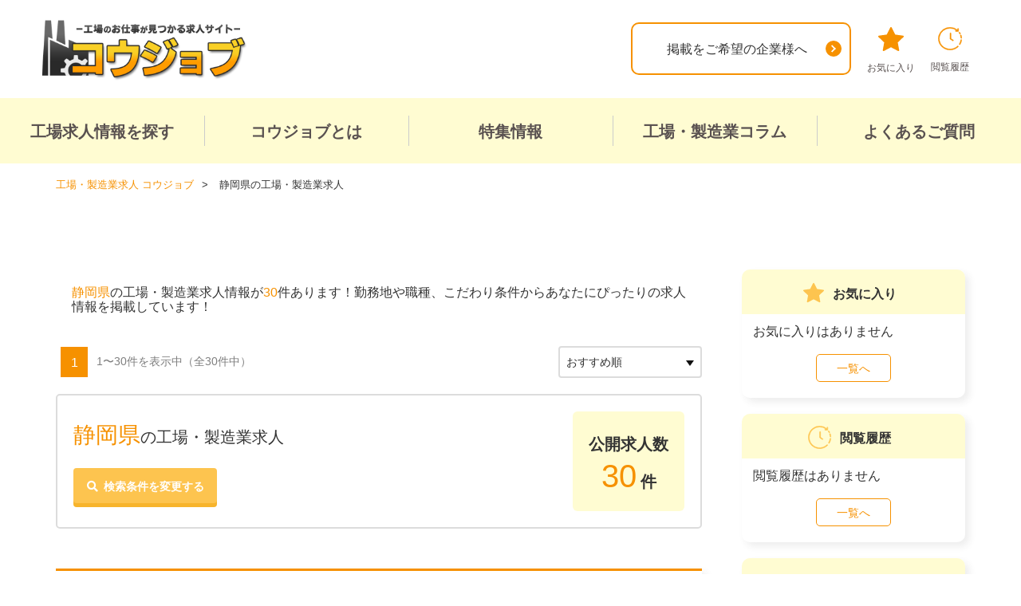

--- FILE ---
content_type: text/html; charset=UTF-8
request_url: https://koujob.com/search/shizuoka
body_size: 52287
content:
<!DOCTYPE html>
<html lang="ja">
<head>
    <!-- meta -->
        <meta charset="utf-8">
    <meta http-equiv="X-UA-Compatible" content="IE=edge">
    <meta http-equiv="x-dns-prefetch-control" content="off" />
    <meta name="viewport" content="width=device-width">
    <meta name="author" content="">
    <meta name="keywords" content="求人,工場,製造業,仕事,募集">
    <meta name="description" content="静岡県の工場求人・製造業のお仕事探しは「コウジョブ」！高収入・日払い・寮費無料などのメリットのある工場のお仕事が多数！雇用形態もアルバイト・派遣・期間工・正社員から選べます！寮付き・寮完備・社宅完備の住み込み求人も多数あり！">
    <meta property="og:locale" content="ja_JP">
    <meta property="og:title" content="静岡県の製造業・工場求人の高収入・派遣探しならコウジョブ">
    <meta property="og:site_name" content="コウジョブ">
    <meta property="og:description" content="静岡県の工場求人・製造業のお仕事探しは「コウジョブ」！高収入・日払い・寮費無料などのメリットのある工場のお仕事が多数！雇用形態もアルバイト・派遣・期間工・正社員から選べます！寮付き・寮完備・社宅完備の住み込み求人も多数あり！">
    <meta property="og:type" content="article">
    <meta property="og:image" content="">
    <meta property="og:url" content="https://koujob.com/search/shizuoka">
    <meta name="twitter:card" content="summary_large_image">
    <meta name="twitter:title" content="静岡県の製造業・工場求人の高収入・派遣探しならコウジョブ">
    <meta name="twitter:description" content="静岡県の工場求人・製造業のお仕事探しは「コウジョブ」！高収入・日払い・寮費無料などのメリットのある工場のお仕事が多数！雇用形態もアルバイト・派遣・期間工・正社員から選べます！寮付き・寮完備・社宅完備の住み込み求人も多数あり！">
    <meta name="twitter:image" content="">
    <!-- CSRF Token -->
    <meta name="csrf-token" content="7gwanwmElrLLHXDBxsuTg1YUSQ4OoOAsqiKUWYCs">

            <!-- canonical -->
        <link rel="canonical" href="https://koujob.com/search/shizuoka">
                <!-- meta -->
    
        <title>静岡県の製造業・工場求人の高収入・派遣探しならコウジョブ</title>
        
            

  
        <link rel="shortcut icon" href="/sv_image/original/ik/tz/iktz2kpa219rl6mv.webp" type="image/x-icon">
            <link rel="apple-touch-icon" href="/sv_image/original/33/8c/338c6jfvau1e5l47.webp">
            <link rel="icon" type="image/png" href="/sv_image/original/ph/nu/phnu86pyi7zfd4ao.webp" sizes="192x192">
        
    <link rel="manifest" href="/manifest.json">


    <!-- Styles -->
          <link href="/css/app.css" rel="stylesheet">
    <link href="/css/googleapis-font.css" rel="stylesheet">
    <link rel="stylesheet" href="/css/animate-4.1.1.min.css">
    <link rel="stylesheet preconnect dns-prefetch" href="https://use.fontawesome.com/releases/v5.6.1/css/all.css">
    <link rel="stylesheet" href="/css/reset.css">
    <link rel="stylesheet" href="/css/base.css">
    <link rel="stylesheet" href="/css/module_prs.css">
    
        <link rel="stylesheet" href="/css/kyouei/base.css">
        <style>
    /* 最近閲覧した求人情報の場合は影非表示 */
    #FirstAccessBox {
      padding-top: 47px;
    }
    .footerCV {
        background-color: #fffcd2;
    }
    .footerCV__lead {
        color: #f69100;
    }
    .footerCV__lead:before, .footerCV__lead:after {
        background-color: #f69100;
    }
    .mainVisualForm__cont button, .sideForm__unitCont button {
        font-size: 14px;
    }
    .mainVisual__formTitle h2 {
      background-color: #fffcd2;
    }
    .mainVisual__formTitle:before {
      font-family: "Font Awesome 5 Free";
      content: '\f002';
      font-weight: 900;
      color: #f69100;
      padding-right: 0.5em;
    }
    .mainVisualForm__btn span {
        display: inline-block;
        font-size: 1.8rem;
        font-weight: bold;
    }
    .modal .box .boxInside {
        border-color: #f69100;
    }
    .modal .box {
        width: 770px;
        height: fit-content;
        max-height: 90vh;
        top: 5vh;
        margin-top: 0;
        margin-left: -386px;
        overflow: auto;
    }
    .modal .box .btnClose a {
        float: unset;
        position: absolute;
        top: 4px;
        right: 7px;
        color: #f69100;
        font-size: 40px;
        padding: 0;
        border-radius: unset;
        background: unset;
    }
    .modal .box .btnClose.firstAccessClose a {
        font-size: 26px;
    }

    .pager01__item.current a,
    .pager01__item a:hover {
      background-color: #f69100;
      border-color: #f69100;
    }
    .pager01__item.prev a:after,
    .pager01__item.next a:after {
      border-color: #f69100;
    }

    .modBox01 {
        border-top-color: #f69100;
    }
    .formStatus li.current > span {
        background-color: #f69100;
    }
    .formStatus li.current:not(:last-child):after {
        border-color: transparent transparent transparent #f69100;
    }

    
    /* entryForm
    =======================================================*/
    @media  screen and (max-width: 768px) {
      .options__footerClose {
        background-color: #fdc44f;
        box-shadow: 0 5px 0#f7b42c;
      }
      #FirstAccessBox {
        width: 100%;
        height: auto;
      }
      .lightboxImg {
        max-width:90%;
      }
      .lightboxBtn {
        max-width: unset;
      }
      .modal .box {
          width: 100vw;
          height: 80vh;
          top: 10vh;
          margin-top: 0;
          margin-left: 0;
          overflow: auto;
      }
      body.has-footerFixed .modal .box {
          height: 70vh;
      }
      .modal .box .btnClose a {
        font-size: 30px;
      }
      #FirstAccessBox {
        padding-top: 39px;
      }
      .modal .box .btnClose.firstAccessClose a {
          font-size: 18px;
      }
      .modal #modalSearchBox.box {
        top: 60px;
      }
    }
    
            body {
  background-color: #fff;
}

/* 求人一覧企業名非表示 */

.facilityname {
  display: none !important;
}

/* 求人一覧企業名非表示終わり */


/* TOP調整 */

.mainVisual__formTitle {
  display: none !important;
}

.mainVisual__bg {
  margin-bottom: 20px;
}

.mainVisualForm__title {
  font-weight: bold !important;
}

/* TOP文字太さ調整終わり */

/* TOPボタン色 */

.mainVisualForm__btn {
  background-color: #fd9535 !important;
  box-shadow: 1px 3px #d27d00 !important;
}

.searchForm__btnSubmit {
  background-color: #fd9535 !important;
  box-shadow: 1px 3px #d27d00 !important;
}

/* TOPボタン色終わり */

/* スマホ求人一覧 */
@media screen and (max-width: 768px) {

　#main{
    background-color:#F1F2F3;
    padding:5px 0 0 0;
  }

  h1.listMeta__title {
    font-size: 12px !important;
  }

  .jobListHeader {
    margin-top: 0px !important;
    margin-right: 0px !important;
    margin-left: 0px !important;
    margin-bottom: 10px !important;
    padding: 1px !important;
  }


  .jobListHeader__titleMain {
    margin: 0px !important;
    padding: 0px !important;
  }

  .latestInfo{
    display:none;
  }

  .jobListDetail__item {
    padding: 2px 0px !important;
    font-size: 12px !important;
  }

  .jobListCont__pic {
    width: 120px !important;
    height: 90px !important;
    margin-right: 10px !important;
  }

  .jobListText {
    padding: 5px 0px !important;
  }

  .breadcrumb {
    padding:10px 5px 10px 10px;
    margin:5px auto 0;
    border-bottom: 3px solid #fd9535;
    border-radius: 0px !important;
  }

  #topBannerText {
    font-size: 11px !important;
    line-height: 1.4em !important;
    padding: 10px !important;
    background-color: #f1f1f1 !important;
  }

}

/* スマホ求人一覧終わり */

/* スマホ求人詳細 */

@media screen and (max-width: 768px) {
  .detailTitle {
    padding-right: 0px !important;
  }
  
  .detailCont__headlline::before {
    content: "工場・製造求人の仕事内容";
    white-space: pre;
    font-size: 1.4em;
    background-color: unset;
    border-top: 2px solid #fd9535;
    border-bottom: 2px solid #fd9535;
    color: #fd9535;
    text-align: center;
    padding: 10px 0;
    margin: 10px 0;
    display: block;
    font-weight: bold;
  }

  .detailCont__comment::before {
    content: "求人掲載企業からのPRコメント";
    white-space: pre;
    font-size: 1.4em;
    background-color: unset;
    border-top: 2px solid #8a6d3b;
    border-bottom: 2px solid #8a6d3b;
    color: #8a6d3b;
    text-align: center;
    padding: 10px 0;
    margin: 10px 0;
    display: block;
    font-weight: bold;
  }

/* 固定フッタースタイル変更 */
  .jobEntryBtn{
    background-color:rgba(0,0,0,0.5);
  }

  .jobEntryBtn__item{
    padding:5px;
  }

}

/* スマホ求人詳細終わり */

#main > section:nth-child(2)::after {
  content: "\A■22時以降は深夜業務となるため18歳以上のみ就業可能\A■受動喫煙防止措置：喫煙専用室設置\A※詳細は応募時にご確認ください";
  white-space: pre;
  font-size: 0.9em;
}
        </style>
    <link rel="stylesheet" href="/css/analyze_prs.css">
<style>
h2:before{
    color:#f69100;
}
.rightAnalyzeBlock__title{
    background:#f69100;
}
.rightAnalyzeBlock__title a{
    color:white;
}
.rightAnalyzeBlock__title:before{
    border-top: 10px solid #f69100;
}

#table_income_summary th{
    background: #f69100;
}
#table_income_summary td a{
    color: #f69100;
}
.linkBlock__list a:hover{
    background:#f69100;
}
.rightChart__title {
    font-size: 14px;
    margin-left: 8px;
}
.rightChart__chart {
    padding: 20px 20px 0;
}
.rightChart__detail {
    padding: 0 20px;
}
.topic {
    margin:10px;
    border-bottom: 1px solid #ccc;
}
.topic:last-child {
    border-bottom: none;
}
.topic h3 {
    color:#f69100;
    font-weight: bold;
    font-size: 15px;
    margin-bottom: 10px;
}
.topic p {
    margin-bottom: 15px;
}
body .table-striped>tbody>tr:nth-of-type(even) {
    background-color: #fffcd2;
}
body #table_income_summary td a:before {
    border-color: #f69100;
}

@media  screen and (max-width: 768px) {
  .rightAnalyzeBlock{
    display: block;
  }
  .box-body{
    width: 100%;
    margin-bottom: 25px;
  }

}
</style>
  <link rel="stylesheet" href="/css/job_prs.css">
  <link rel="stylesheet" href="/css/colorbox_prs.css">
  <style>
    .modBox01 {
      border-top-color: #f69100;
    }
    .jobList__unit {
      border-top-color: #f69100;
    }
    .jobListDetail__unitTitle:before {
      color: #f69100;
    }
    .facilityname {
      border-color: #f69100;
    }
    .noData span {
      background-color: #fffcd2;
    }
    .detailCont__cateItem {
      border-color: #f69100;
      color: #f69100;
    }
    .detailCont__cateItem a {
      color: #f69100;
    }
    .mt20 {
        margin-top: 20px;
    }
    .mb20 {
        margin-bottom: 20px;
    }
    .jobListDetail__item.holiday svg,
    .jobListDetail__item.comment svg {
      fill: #f69100;
    }
      </style>
<style>
  #side .sideList--popular,
  #side .sideList--prefRanking,
  #side .sideList--popularRanking,
  #side .sideBnr,
  #side .advBnr5 {
    display: none;
  }
  .switch_display {
    display: none;
  }
  .switch_display button {
    margin-top: 16px;
  }
  .detailCont__titleText span {
    border-left:6px solid;
    display: inline-block;
    font-size: 2.4rem;
    font-weight: bold;
    padding: 0 0 0 10px;
    color: #f69100;
    border-left-color: #f69100;
  }
  .detailCont__commentTitle:before {
    color: #f69100;
  }
  .linkList02__item {
      color: #f69100;
      margin-top: 5px;
  }
  .linkList02__itemLink {
      color: #f69100;
  }
  .btnSearch01 {
      background-color: #fdc44f;
      box-shadow: 0 5px 0#f7b42c;
  }
  .listMeta__title span {
    color: #f69100;
  }
  .latestInfo {
    background-color: #fffcd2;
  }
  .latestInfo__contCont span {
    color: #f69100;
  }
  #topBannerText span {
    color: #f69100;
  }
</style>
<link rel="stylesheet" href="/css/analyze.css">
<style>
h2:before{
  color:#f69100;
}
.analyzeBlock__title{
  background:#f69100;
}
.analyzeBlock__title a {
  color: white;
}
.analyzeBlock__title:before {
  border-top: 10px solid #f69100;
}
.analyzeBlock{
  display: -webkit-box;
  display: -ms-flexbox;
  display: flex;
  -webkit-box-pack: justify;
  -ms-flex-pack: justify;
  justify-content: space-between;
  -webkit-box-align: start;
  -ms-flex-align: start;
  align-items: flex-start;
}
.box-body {
  width: 57%;
}
.tableWrap {
  width: 42%;
}
h4:before {
  border-left: 8px solid #f69100;
}
#table_income_summary th {
  background: #f69100;
}
#table_income_summary td a {
  color: #f69100;
}
.linkBlock__list a:hover {
  background:#f69100;
}

@media  screen and (max-width: 768px) {
  .analyzeBlock {
    display: block;
  }
  .box-body {
    width: 100%;
    margin-bottom: 25px;
  }
  .tableWrap {
    width: 100%;
  }
}
</style>
    <!-- module_css -->
<style>
/* common
=======================================================*/
.sideForm__btn button,
.sideForm__btn .disabled {
    background-color: #fdc44f;
    box-shadow: 0 5px 0#f7b42c;
}
.headerSp__menu,
.copyright,
.sideArticles__title:after {
    background-color: #cc7800;
}
.headerSp__linkNavIcon {
  color: #cc7800;
}
.pageTitle__text {
    color: #f69100;
}
.form_type1 th {
    color: #f69100;
}
.confirm_type1 .blk span {
    color: #f69100;
}
.jobListDetail__item:before {
    color: #f69100;
}
.jobListDetail__item.income span {
    color: #f69100;
}
.jobListDetail__item__title {
    color: #f69100;
    font-weight: bold;
}
.qaList01__q svg {
    fill: #f8c343;
}
.qaList01__q:before {
  border-color: #f69100;
}
.detailCont {
    border-color: #f69100;
}
.sideList__btn a {
    border-color: #f69100;
    color: #f69100;
}
.sideList__title02 svg {
    fill: #fdc44f;
}
.sideList__title02.sideList__title02--history svg {
    stroke: #fdc44f;
}
.sidePostList__title {
  color: #f69100;
}
.tagList01__item > a:before,
.tagList01__item > span:before {
  border-color: #f69100;
}
.breadcrumb li a {
  color: #f69100;
}

.checkbox01 input[type="checkbox"]:checked + label {
    color: #f69100;
}
.checkbox01 input[type="checkbox"]:checked + label:before {
    border-color: #f69100;
    border-top-color: transparent;
    border-left-color: transparent;
}
.radio01 input[type="radio"]:checked + label {
    color: #f69100;
}
.radio01 input[type="radio"]:checked + label:before {
    border-color: #f69100;
    border-top-color: transparent;
    border-left-color: transparent;
}


/* btn
=======================================================*/
.modBtn01 {
    background-color: #fdc44f;
    box-shadow: 0 5px 0 #f7b42c;
}
.modBtn02 {
    border-color: #f69100;
    color: #f69100;
}
.modBtn02:hover {
    background-color: #f69100;
}
.modBtn03 {
    background-color: #fdc44f;
}
.modBtn04 {
    background-color: #f69100;
    box-shadow: 0px 5px 0 #cc7800;
}
.btnEntry01,
.sideCV__btn,
.footerCV__btn {
    background-color: #ff7c7c;
    box-shadow: 0 5px 0#d95a5a;
}

.btnEntry01 span:before,
.sideCV__btn span:before,
.footerCV__btn span:before {
  color: #ff7c7c;
}
.btnEntry03 {
  border-color: #f69100;
}
.btnEntry03 svg {
  fill: #f69100;
}
.btnEntry03:hover {
  background-color: #f69100;
}
.btnEntry03:hover svg rect {
  fill: #f69100;
}
.btnFavorite01 {
    background-color: #fdc44f;
    box-shadow: 0 5px 0 #f7b42c;
}
.btnDetail01 {
  background-color: #f8c343;
  box-shadow: 0 5px 0#ebb431;
}
.btnFavorite02 {
    border-color: #f69100;
    color:  #f69100;
}
.btnFavorite02.fav {
    background-color: #f69100;
}
.btnDetail02 {
  background-color: #f8c343;
}
.btnLogin {
    background-color: #fdc44f;
    box-shadow: 0 5px 0 #f7b42c;
}
.btnSubmit {
    background-color: #fdc44f;
    box-shadow: 0 5px 0 #f7b42c;
}
.btnReturn02 {
    background-color: #fdc44f;
    box-shadow: 0 5px 0 #f7b42c;
}
.jobEntryBtn__entry {
  background-color: #8dcf3f;
  box-shadow: 0 5px 0 #6bb612;
}
.cardSliderBtn.cardSliderBtn--fav,
.btnFavorite02 {
  border-color: #f69100;
}
.cardSliderBtn.cardSliderBtn--fav.fav,
.btnFavorite02.fav {
  background-color: #f69100;
}
.cardSliderBtn.cardSliderBtn--fav svg,
.btnFavorite02 svg {
  stroke: #f69100;
}
.cardSliderBtn.is_detail {
    background-color: #f8c343;
}
.cardSliderList__item:before {
    color: #f69100;
}
button.cardSliderBtn{
    box-shadow: none;
}
.searchForm__btnSubmit {
    background-color: #fdc44f;
    box-shadow: 0 5px 0 #f7b42c;
}


/* title
=======================================================*/
body .mod-h1 {
  border-top: 3px solid #f69100;
}
.modTitle02 {
    border-color: #f69100;
    color: #f69100;
}
.modTitle02:before {
    background-color: #f69100;
}
.modTitle03:before {
  background-color: #f69100;
}
.modTitle04 span{
    color: #f69100;
}
.modTitle06 {
    border-color: #f8c343;
}
.modTitle06 svg {
    fill: #f8c343;
}
.modTitle07 {
  background-color: #f69100;
}
.modForm01__title {
    color: #f69100;
}
.searchForm__title {
  background-color: #fffcd2;
}
.sideForm__title,
.sideArticles__title,
.sideList__title {
    background-color: #f69100;
}
.sideList__title02 {
  background-color: #fffcd2;
}
.sideList__title03 {
  border-color: #f69100;
}

.searchBox__title:before {
    color: #f69100;
}
.prefBox__listTitle {
    background-color: #fffcd2;
}
.categoryBox__title {
    margin-bottom: 15px;
    font-size: 2.0rem;
    font-weight: bold;
}
.categoryBox__title .searchForm__category__back {
    font-weight: 900;
    color: #f69100;
    padding-right: 0.5em;
    cursor: pointer;
}


/* modList01
=======================================================*/
.modList01 dl dt {
    color: #f69100;;
}


/* header
=======================================================*/
.headerPc__login {
    background-color: #f69100;
}
.headerPc__member {
    border-color: #f69100;
    color: #f69100;
}
.headerPc__member:hover {
    color: #f69100;
}
.headerPc__linkNav li a:hover{
    color: #f69100;
}
.headerPc__linkNavIcon svg {
  fill: #f69100;
}
.headerPc__linkNavIcon.headerPc__linkNavIcon--history svg {
  stroke: #f69100;
}
.headerPc__mainNav {
    background-color: #fffcd2;
    /* border-bottom: 2px solid #f69100; */
}
.headerSp__gnav.is_flex:after {
  background-color: #f69100;
}

/* footer
=======================================================*/
#footer {
    background-color: #fffcd2;
}
#pagetop a {
    background-color: #f69100;
    box-shadow: 0 5px 0 #cc7800;
}


/* login
=======================================================*/
#login h3 {
    color: #f69100;
}
#login .btn-link {
    color: #f69100;
}


/* mypage
=======================================================*/
#mypage .mypageBox {
    border-color: #f69100;
    background-color: #fffcd2;
}
#mypage .mypageBox .left h3 {
    border-color: #cc7800;
}
#mypage .mypageBox .left h3 span {
    color: #f69100;
}
@media  screen and (max-width:768px){
    #mypage .mypageBox .left {
        background-color: #fffcd2;
    }
}
</style>
<!-- /module_css -->        <!-- Styles -->
            <!-- Google Tag Manager -->
<script>(function(w,d,s,l,i){w[l]=w[l]||[];w[l].push({'gtm.start':
new Date().getTime(),event:'gtm.js'});var f=d.getElementsByTagName(s)[0],
j=d.createElement(s),dl=l!='dataLayer'?'&l='+l:'';j.async=true;j.src=
'https://www.googletagmanager.com/gtm.js?id='+i+dl;f.parentNode.insertBefore(j,f);
})(window,document,'script','dataLayer','GTM-5GSR27Z');</script>
<!-- End Google Tag Manager -->


<!-- Google サチコ認証 -->
<meta name="google-site-verification" content="ZrmqLqmyAjiDdfGxh_2N0Ysk1ynORNEB9-DhnjXvQ_0" />
<meta name="google-site-verification" content="0SOqTH1fHZrwkOPsxbptXo_bQmPrJSSu0VKx56AZUYM" />
    <!-- 動的リタゲ用データレイヤー -->
<script>
window.dataLayer = window.dataLayer || [];
dataLayer.push({
  'event': 'page_view',
  'job_pagetype': 'searchresults',
  });
  console.log(dataLayer);
</script>
</head>
<body id="" class="">
      <div id="bodyTag">
      <!-- Google Tag Manager (noscript) -->
<noscript><iframe src="https://www.googletagmanager.com/ns.html?id=GTM-5GSR27Z"
height="0" width="0" style="display:none;visibility:hidden"></iframe></noscript>
<!-- End Google Tag Manager (noscript) -->
    </div>
      <div id="wrapper">
        <!-- <div id="mediaQuery" class="js-mediaquery"></div> -->
        <div id="overlay" class="js-overlay"></div>
        <!----- header ----->
        <header id="header">
          <div class="headerPc">
            <div class="headerPc__inner">
              <div class="headerPc__logo">
                                                                    <a href="/" class="alpha">
                                      <img src="/sv_image/original/jk/t2/jkt2e48ejuoq4vad.webp" alt="コウジョブ"/>
                  </a>
                              </div>
                            <div class="headerPc__btn">
                <a href="/contents/company" class="btnEntry03">
                  <span>掲載をご希望の企業様へ</span>
                  <svg xmlns="http://www.w3.org/2000/svg" width="20" height="20" viewBox="0 0 20 20">
                    <g id="icon_arrow01" data-name="icon_arrow01" transform="translate(-1562 -53)">
                      <circle id="楕円形_497" data-name="楕円形 497" cx="10" cy="10" r="10" transform="translate(1562 53)" fill=""/>
                      <g id="グループ_7729" data-name="グループ 7729" transform="translate(-1102.379 1125.438) rotate(-90)">
                        <rect id="長方形_4885" data-name="長方形 4885" width="6.667" height="1.818" transform="translate(1067.151 2672.664) rotate(135)" fill="#fff"/>
                        <rect id="長方形_4886" data-name="長方形 4886" width="6.667" height="1.818" transform="translate(1062.436 2677.379) rotate(-135)" fill="#fff"/>
                      </g>
                    </g>
                  </svg>
                </a>
              </div>
                            <div class="headerPc__link">
                <ul class="headerPc__linkNav">
                  <li>
                    <a href="/favorite" class="alpha">
                      <span class="headerPc__linkNavIcon headerPc__linkNavIcon--fav">
                        <svg xmlns="http://www.w3.org/2000/svg" xmlns:xlink="http://www.w3.org/1999/xlink" width="32" height="30" viewBox="0 0 32 30">
                          <defs>
                            <clipPath id="icon_fav01">
                              <rect id="お気に入り" data-name="お気に入り" width="32" height="30" transform="translate(0 0)" fill=""/>
                            </clipPath>
                          </defs>
                          <g id="グループ_83745" data-name="グループ 83745" transform="translate(0 -0.003)">
                            <g id="グループ_83744" data-name="グループ 83744" transform="translate(0 0.003)" icon_fav01="url(#icon_fav01)">
                              <path id="パス_110653" data-name="パス 110653" d="M16.9.556l4.369,8.8,9.866,1.364a.981.981,0,0,1,.557,1.684l-7.166,6.8,1.729,9.641A1,1,0,0,1,24.8,29.885L16,25.29l-8.8,4.6a1,1,0,0,1-1.458-1.041L7.474,19.2.307,12.4a.981.981,0,0,1,.557-1.684l9.866-1.364L15.1.556a1.01,1.01,0,0,1,1.8,0" transform="translate(0 -0.003)" fill=""/>
                            </g>
                          </g>
                        </svg>
                      </span>
                      <span id="linkNavNum" class="headerPc__linkNavNum"  style="display: none" >0</span>
                      お気に入り
                    </a>
                  </li>
                  <li>
                    <a href="/browsing_history" class="alpha">
                      <span class="headerPc__linkNavIcon headerPc__linkNavIcon--history">
                        <svg xmlns="http://www.w3.org/2000/svg" width="29.342" height="29.348" viewBox="0 0 29.342 29.348">
                          <g id="icon_history01" data-name="icon_history01" transform="translate(-1829.281 -27.964)">
                            <path id="パス_110654" data-name="パス 110654" d="M320.657,192.816a.614.614,0,0,0-.6.6,13.332,13.332,0,0,1-1.774,5.071.6.6,0,0,0,1.036.605,14.793,14.793,0,0,0,1.938-5.676c.042-.324-.306-.6-.6-.6" transform="translate(1537.035 -149.07)" fill="" stroke="" stroke-width="0.5"/>
                            <path id="パス_110655" data-name="パス 110655" d="M334.8,121.093a13.7,13.7,0,0,1,.578,3.064c.054.766,1.254.771,1.2,0a15.136,15.136,0,0,0-.621-3.382c-.226-.736-1.384-.422-1.156.319" transform="translate(1521.791 -82.441)" fill="" stroke="" stroke-width="0.5"/>
                            <path id="パス_110656" data-name="パス 110656" d="M315.185,77.014a14.6,14.6,0,0,0-.851-1.435.614.614,0,0,0-.82-.215.605.605,0,0,0-.215.82,14.6,14.6,0,0,1,.851,1.435c.355.685,1.39.08,1.036-.605" transform="translate(1541.615 -40.996)" fill="" stroke="" stroke-width="0.5"/>
                            <path id="パス_110657" data-name="パス 110657" d="M179.346,88.449a.6.6,0,0,0-1.2,0q-.018,2.3-.035,4.594c-.006.744-.028,1.491-.017,2.235a.743.743,0,0,0,.334.684c.269.185.548.356.822.534l2.224,1.446c.649.422,1.251-.616.605-1.035L179.295,95.1q.022-2.881.044-5.762Z" transform="translate(1665.865 -52.568)" fill="" stroke="" stroke-width="0.5"/>
                            <path id="パス_110658" data-name="パス 110658" d="M23.63,1.954l-.011,1.408A14.385,14.385,0,0,0,1.067,19.846a14.382,14.382,0,0,0,22.117,5.922,15.007,15.007,0,0,0,1.3-1.13c.553-.54-.3-1.388-.848-.848A13.188,13.188,0,0,1,2.8,20.7,13.2,13.2,0,0,1,22.609,4.07l.009.007-1.145-.009a.6.6,0,0,0,0,1.2l2.554.02a.58.58,0,0,0,.558-.136.618.618,0,0,0,.214-.367v0c0-.015,0-.031.006-.046s0-.011,0-.016,0-.019,0-.028q.011-1.368.021-2.735a.6.6,0,0,0-1.2,0" transform="translate(1829.627 28.23)" fill="" stroke="" stroke-width="0.5"/>
                          </g>
                        </svg>

                      </span>
                      閲覧履歴
                    </a>
                  </li>
                </ul>
              </div>
            </div>
            <!-- <nav class="headerPc__mainNav">
              <ul>
                <li><a href="javascript:showSearchModal();">求人情報を探す</a></li>
                <li><a href="/contents/about">コウジョブとは</a></li>
                <li><a href="#">お役立ちコラム</a></li>
                <li><a href="/contents/faq">よくあるご質問</a></li>
              </ul>
            </nav> -->
            <nav class="headerPc__mainNav">
                <ul>
                                                                                                                  <li><a href="javascript:showSearchModal();">工場求人情報を探す</a></li>
                                                                                                                                                                 
                        <li><a href="/contents/about">コウジョブとは</a></li>
                                                                                                                                                                  
                        <li><a href="/blog_1">特集情報</a></li>
                                                                                                                                                                  
                        <li><a href="/column/">工場・製造業コラム</a></li>
                                                                                                                                                                  
                        <li><a href="/contents/faq">よくあるご質問</a></li>
                                                                                                                                                     </ul>
            </nav>
          </div>
          <div class="headerSp">
            <div class="headerSp__inner">
              <div class="headerSp__logoBlock">
                                <p class="headerSp__logo"><a href="/" class="alpha" aria-label="alpha"><img src="/sv_image/original/jk/t2/jkt2e48ejuoq4vad.webp" alt="コウジョブ"/></a></p>
              </div>
              <ul class="headerSp__linkNav">
                <li>
                  <a href="/favorite">
                    <span class="headerSp__linkNavIcon"><i class="fas fa-star"></i></span>
                    <span id="linkNavNumSp" class="headerSp__linkNavNum"  style="display: none" >0</span>
                    お気に入り
                  </a>
                </li>
                <li>
                  <a href="/browsing_history">
                    <span class="headerSp__linkNavIcon"><i class="far fa-clock"></i></span>
                    閲覧履歴
                  </a>
                </li>
              </ul>
              <button class="headerSp__menu js-menu-btn" aria-label="メニューボタン"><span class="headerSp__menuBtn"></span></button>
              <nav class="headerSp__nav js-menu-content">
                <ul class="headerSp__gnav is_flex">
                                                          <li class="headerSp__gnavItem"><a href="javascript:showSearchModal();" class="alpha">工場求人情報を探す</a></li>
                                                                              <li class="headerSp__gnavItem"><a href="/contents/about" class="alpha">コウジョブとは</a></li>
                                                                              <li class="headerSp__gnavItem"><a href="/blog_1" class="alpha">特集情報</a></li>
                                                                              <li class="headerSp__gnavItem"><a href="/column/" class="alpha">工場・製造業コラム</a></li>
                                                                              <li class="headerSp__gnavItem"><a href="/contents/faq" class="alpha">よくあるご質問</a></li>
                                                                                            </ul>
                                <div class="headerSp__btn">
                  <a href="/contents/company" class="btnEntry03">
                    <span>掲載をご希望の企業様へ</span>
                    <svg xmlns="http://www.w3.org/2000/svg" width="20" height="20" viewBox="0 0 20 20">
                      <g id="icon_arrow01" data-name="icon_arrow01" transform="translate(-1562 -53)">
                        <circle id="楕円形_497" data-name="楕円形 497" cx="10" cy="10" r="10" transform="translate(1562 53)" fill=""/>
                        <g id="グループ_7729" data-name="グループ 7729" transform="translate(-1102.379 1125.438) rotate(-90)">
                          <rect id="長方形_4885" data-name="長方形 4885" width="6.667" height="1.818" transform="translate(1067.151 2672.664) rotate(135)" fill="#fff"/>
                          <rect id="長方形_4886" data-name="長方形 4886" width="6.667" height="1.818" transform="translate(1062.436 2677.379) rotate(-135)" fill="#fff"/>
                        </g>
                      </g>
                    </svg>
                  </a>
                </div>
                              </nav>
            </div>
          </div>
        </header>
        <!----- /header ----->
          <div class="contents" id="job">
  <!----- /#pageTtl ----->
  <div class="breadcrumb">
    <ol itemscope itemtype="https://schema.org/BreadcrumbList">

        <li itemscope itemprop="itemListElement" itemtype="https://schema.org/ListItem">
                <a itemprop="item" href="/">
            <span itemprop="name">工場・製造業求人 コウジョブ</span>
            </a>
                <meta itemprop="position" content="1" />
        </li>

        <li itemscope itemprop="itemListElement" itemtype="https://schema.org/ListItem">
                <span itemprop="name">静岡県の工場・製造業求人</span>
                <meta itemprop="position" content="2" />
        </li>
  </ol>
</div>

  <!----- #container ----->
    <div id="container">
      <!----- main ----->
      <main id="main">

      
        <div id="topBannerText">
        <span >静岡県</span>の工場・製造業求人情報が<span>30</span>件あります！勤務地や職種、こだわり条件からあなたにぴったりの求人情報を掲載しています！
      </div>

  <div class="listHeader">
      <div class="pager01">
    <ul class="pager01__inner">
                <li class="pager01__item prev"></li>
                
                                <li class="pager01__item current"><a href="javascript:void(0);">1</a></li>
                                
                <li class="pager01__item next"></li>
            </ul>
    
        <p class="pager01__text">1〜30件を表示中<span>（全30件中）</span></p>
    </div>

<!-- #pagerHeader // -->
      <div class="listMetaSp">
        <div class="latestInfo">
          <dl class="latestInfo__cont">
            <dt class="latestInfo__contTitle">公開求人数</dt>
            <dd class="latestInfo__contCont"><span>30</span>件</dd>
          </dl>
        </div>
      </div>
      <div class="listHeader__sort">
          <div class="sort">
              <select name="sort" onChange="location.href=value;" aria-label="sort">
                  <option value="/search/shizuoka/"  selected >おすすめ順</option>
                  <option value="/search/shizuoka/published_start/desc" >新着順</option>
                  <option value="/search/shizuoka/income_point/desc" >時給順</option>
              </select>
          </div>
      </div>
  </div>


  <div class="listMeta">
    <div class="listMeta__inner">
      <div class="listMeta__search">
        <h1 class="listMeta__title"><span>静岡県</span>の工場・製造業求人</h1>
        <button type="button" class="btnSearch01 js-change_search"><span>検索条件を変更する</span></button>
      </div>
      <div class="listMeta__info">
        <div class="latestInfo">
          <dl class="latestInfo__cont">
            <dt class="latestInfo__contTitle">公開求人数</dt>
            <dd class="latestInfo__contCont"><span>30</span>件</dd>
          </dl>
        </div>
      </div>
    </div>
  </div>
      <!-- 求人一覧 -->
                  <ul class="jobList">
             
                              <li class="jobList__unit">
                  <span class="facilityname">株式会社京栄センター</span>  
                  <div class="jobListHeader">
                    <div class="jobListHeader__title">

                      <h2 class="jobListHeader__titleMain">
                                                <a class="countListToDetail" data-id="49274" href="/job_49274" class="alpha">【急募！即採用可能】高時給1650円！月収35万円！自動車部品製造</a>
                                              </h2>
                        <ul class="detailCont__cate is-hide">
                                                                                                                                        <li class="detailCont__cateItem">
                                                                <a href="/search/s2_1">工場スタッフ・工場内作業</a>
                                                            </li>
                                                                                                                                                                      <li class="detailCont__cateItem">
                                                                <a href="/search/s3_27">契約社員</a>
                                                            </li>
                                                                                                                                                                      <li class="detailCont__cateItem">
                                                                <a href="/search/s3_29">職業紹介</a>
                                                            </li>
                                                                                                                                                                      <li class="detailCont__cateItem">
                                                                <a href="/search/s4_30">職種未経験OK</a>
                                                            </li>
                                                                                                                                                                      <li class="detailCont__cateItem">
                                                                <a href="/search/s4_31">社会人未経験OK</a>
                                                            </li>
                                                                                                                                                                      <li class="detailCont__cateItem">
                                                                <a href="/search/s4_32">ブランクOK</a>
                                                            </li>
                                                                                                                                                                      <li class="detailCont__cateItem">
                                                                <a href="/search/s4_33">フリーター活躍</a>
                                                            </li>
                                                                                                                                                                      <li class="detailCont__cateItem">
                                                                <a href="/search/s4_34">ミドル活躍</a>
                                                            </li>
                                                                                                                                                                      <li class="detailCont__cateItem">
                                                                <a href="/search/s4_37">学歴不問</a>
                                                            </li>
                                                                                                                                                                      <li class="detailCont__cateItem">
                                                                <a href="/search/s4_38">資格不問</a>
                                                            </li>
                                                                                                                                                                      <li class="detailCont__cateItem">
                                                                <a href="/search/s4_174">工場経験を活かせる</a>
                                                            </li>
                                                                                                                                                                      <li class="detailCont__cateItem">
                                                                <a href="/search/s4_39">英語力不要</a>
                                                            </li>
                                                                                                                                                                      <li class="detailCont__cateItem">
                                                                <a href="/search/s4_42">キャリアアップができる</a>
                                                            </li>
                                                                                                                                                                      <li class="detailCont__cateItem">
                                                                <a href="/search/s4_46">急募の求人</a>
                                                            </li>
                                                                                                                                                                      <li class="detailCont__cateItem">
                                                                <a href="/search/s4_48">即入寮</a>
                                                            </li>
                                                                                                                                                                      <li class="detailCont__cateItem">
                                                                <a href="/search/s4_59">寮・社宅あり</a>
                                                            </li>
                                                                                                                                                                      <li class="detailCont__cateItem">
                                                                <a href="/search/s4_75">長期活躍</a>
                                                            </li>
                                                                                                                                                                      <li class="detailCont__cateItem">
                                                                <a href="/search/s4_92">待機寮完備</a>
                                                            </li>
                                                                                                                                                                      <li class="detailCont__cateItem">
                                                                <a href="/search/s4_93">即採用・即赴任・即入寮OK</a>
                                                            </li>
                                                                                                                                                                      <li class="detailCont__cateItem">
                                                                <a href="/search/s4_95">赴任旅費支給</a>
                                                            </li>
                                                                                                                                                                      <li class="detailCont__cateItem">
                                                                <a href="/search/s4_96">履歴書不要</a>
                                                            </li>
                                                                                                                                                                      <li class="detailCont__cateItem">
                                                                <a href="/search/s4_97">友達と応募OK</a>
                                                            </li>
                                                                                                                                                                      <li class="detailCont__cateItem">
                                                                <a href="/search/s4_98">WEB面接・電話面接OK</a>
                                                            </li>
                                                                                                                                                                      <li class="detailCont__cateItem">
                                                                <a href="/search/s4_73">土日休み</a>
                                                            </li>
                                                                                                                                                                      <li class="detailCont__cateItem">
                                                                <a href="/search/s4_76">赴任交通費支給あり</a>
                                                            </li>
                                                                                                                                                                      <li class="detailCont__cateItem">
                                                                <a href="/search/s4_77">通勤交通費支給あり</a>
                                                            </li>
                                                                                                                                                                      <li class="detailCont__cateItem">
                                                                <a href="/search/s4_78">バイク通勤可</a>
                                                            </li>
                                                                                                                                                                      <li class="detailCont__cateItem">
                                                                <a href="/search/s4_79">車通勤可</a>
                                                            </li>
                                                                                                                                                                      <li class="detailCont__cateItem">
                                                                <a href="/search/s4_47">高収入・高時給・高月収</a>
                                                            </li>
                                                                                                                                      
                                                  </ul>
                        <p class="detailCateMore js-cateMore">
                          <button type="button" class="detailCateMore__btn">…全て表示</button>
                        </p>
                          
                                              </div>
                  </div>
                  <div class="jobListCont">
                    <div class="jobListCont__pic">
                                            <a href="/job_49274" class="alpha countListToDetail" data-id="49274">
                                              <img class="lazyload" width="265" data-src="/sv_image/w265h177/nn/b5/nnb5lg6cs1affi89.webp" alt="【急募！即採用可能】高時給1650円！月収35万円！自動車部品製造の詳細画像"  onerror="this.src='/sv_image/w265/nn/b5/nnb5lg6cs1affi89.webp';" />
                      </a>
                                                                          <span class="jobListCont__id">求人番号：49274</span>
                                                                  </div>
                                        <div class="jobListCont__detail">
                      <ul class="jobListDetail">
                        
                        <li class="jobListDetail__item">
                          <span class="jobListDetail__item__title">給与：</span>
                          <span class="jobListDetail__item__income">
                            時給1,650円
                          </span>
                        </li>
                        
                                                  <li class="jobListDetail__item">
                            <span class="jobListDetail__item__title">職種：</span>
                            自動車用小型電装部品の製造
                          </li>
                                                
                                                
                        <li class="jobListDetail__item">
                          <span class="jobListDetail__item__title">勤務地：</span>
                          静岡県 湖西市                         </li>
                        
                                                  <li class="jobListDetail__item">
                            <span class="jobListDetail__item__title">交通アクセス：</span>
                            アスモ前駅
                          </li>
                                                
                                                  <li class="jobListDetail__item js-textShow">
                            <span class="jobListDetail__item__title">休日・休暇：</span>
                            休日：土日
                          </li>
                                                
                                                  <li class="jobListDetail__item js-textShow">
                            <span class="jobListDetail__item__title">
                                                              工場PR：
                                                          </span>
                            未経験でも安心！高時給1300円スタート！スマホから簡単応募OK！→　未経験者歓迎！先輩スタッフが丁寧に指導します...
                          </li>
                                              </ul>
                    </div>
                                      </div>
                  
                                    
                  
                                    <div class="jobListText">
                    <p>スマホで簡単応募！自動車用小型電装部品の製造のお仕事です。未経験の方、ブランクのある方も大歓迎！学歴・経験・資格は一切不問です。具体的には、小さな部品の加工や取り付け、検査、梱包、運搬、そして測...</p>
                  </div>
                                    
                  <ul class="jobListBtn">
                                        <li class="jobListBtn__favorite">
                      <button type="button" class="btnFavorite02 favListBtn btn-toggle-bookmark-49274  not_fav  " data-recruitment_id="49274">
                        <svg xmlns="http://www.w3.org/2000/svg" width="18.995" height="17.924" viewBox="0 0 18.995 17.924">
                          <path id="btn_fav01" data-name="btn_fav01" d="M8.961.3l2.316,4.665,5.231.723a.52.52,0,0,1,.3.893L13,10.183l.917,5.112a.53.53,0,0,1-.773.552L8.484,13.41,3.819,15.847a.53.53,0,0,1-.773-.552l.917-5.112L.163,6.577a.52.52,0,0,1,.3-.893L5.69,4.961,8.006.3a.536.536,0,0,1,.955,0" transform="translate(1.014 0.997)" fill="#fff" stroke="" stroke-width="2"/>
                        </svg>
                        <span>
                                                      お気に入り
                                                  </span>
                      </button>
                    </li>
                        
                                                                <li class="jobListBtn__detail" style>
                                                                                                          <a class="btnDetail02 countListToDetail" href="/job_49274" data-id="49274">
                                                                                <span>
                                                          工場求人の詳細を見る
                                                      </span>
                                              </a>
                    </li>
                  </ul>
                </li>
                              <li class="jobList__unit">
                  <span class="facilityname">株式会社京栄センター</span>  
                  <div class="jobListHeader">
                    <div class="jobListHeader__title">

                      <h2 class="jobListHeader__titleMain">
                                                <a class="countListToDetail" data-id="49284" href="/job_49284" class="alpha">【即入寮OK！】未経験歓迎！スキル不要！印刷材料製造で高収入GET！</a>
                                              </h2>
                        <ul class="detailCont__cate is-hide">
                                                                                                                                        <li class="detailCont__cateItem">
                                                                <a href="/search/s2_1">工場スタッフ・工場内作業</a>
                                                            </li>
                                                                                                                                                                      <li class="detailCont__cateItem">
                                                                <a href="/search/s3_27">契約社員</a>
                                                            </li>
                                                                                                                                                                      <li class="detailCont__cateItem">
                                                                <a href="/search/s3_29">職業紹介</a>
                                                            </li>
                                                                                                                                                                      <li class="detailCont__cateItem">
                                                                <a href="/search/s4_30">職種未経験OK</a>
                                                            </li>
                                                                                                                                                                      <li class="detailCont__cateItem">
                                                                <a href="/search/s4_31">社会人未経験OK</a>
                                                            </li>
                                                                                                                                                                      <li class="detailCont__cateItem">
                                                                <a href="/search/s4_32">ブランクOK</a>
                                                            </li>
                                                                                                                                                                      <li class="detailCont__cateItem">
                                                                <a href="/search/s4_33">フリーター活躍</a>
                                                            </li>
                                                                                                                                                                      <li class="detailCont__cateItem">
                                                                <a href="/search/s4_34">ミドル活躍</a>
                                                            </li>
                                                                                                                                                                      <li class="detailCont__cateItem">
                                                                <a href="/search/s4_37">学歴不問</a>
                                                            </li>
                                                                                                                                                                      <li class="detailCont__cateItem">
                                                                <a href="/search/s4_38">資格不問</a>
                                                            </li>
                                                                                                                                                                      <li class="detailCont__cateItem">
                                                                <a href="/search/s4_174">工場経験を活かせる</a>
                                                            </li>
                                                                                                                                                                      <li class="detailCont__cateItem">
                                                                <a href="/search/s4_39">英語力不要</a>
                                                            </li>
                                                                                                                                                                      <li class="detailCont__cateItem">
                                                                <a href="/search/s4_42">キャリアアップができる</a>
                                                            </li>
                                                                                                                                                                      <li class="detailCont__cateItem">
                                                                <a href="/search/s4_46">急募の求人</a>
                                                            </li>
                                                                                                                                                                      <li class="detailCont__cateItem">
                                                                <a href="/search/s4_48">即入寮</a>
                                                            </li>
                                                                                                                                                                      <li class="detailCont__cateItem">
                                                                <a href="/search/s4_59">寮・社宅あり</a>
                                                            </li>
                                                                                                                                                                      <li class="detailCont__cateItem">
                                                                <a href="/search/s4_75">長期活躍</a>
                                                            </li>
                                                                                                                                                                      <li class="detailCont__cateItem">
                                                                <a href="/search/s4_92">待機寮完備</a>
                                                            </li>
                                                                                                                                                                      <li class="detailCont__cateItem">
                                                                <a href="/search/s4_93">即採用・即赴任・即入寮OK</a>
                                                            </li>
                                                                                                                                                                      <li class="detailCont__cateItem">
                                                                <a href="/search/s4_95">赴任旅費支給</a>
                                                            </li>
                                                                                                                                                                      <li class="detailCont__cateItem">
                                                                <a href="/search/s4_96">履歴書不要</a>
                                                            </li>
                                                                                                                                                                      <li class="detailCont__cateItem">
                                                                <a href="/search/s4_97">友達と応募OK</a>
                                                            </li>
                                                                                                                                                                      <li class="detailCont__cateItem">
                                                                <a href="/search/s4_98">WEB面接・電話面接OK</a>
                                                            </li>
                                                                                                                                                                      <li class="detailCont__cateItem">
                                                                <a href="/search/s4_52">給与前払いOK</a>
                                                            </li>
                                                                                                                                                                      <li class="detailCont__cateItem">
                                                                <a href="/search/s4_77">通勤交通費支給あり</a>
                                                            </li>
                                                                                                                                                                      <li class="detailCont__cateItem">
                                                                <a href="/search/s4_78">バイク通勤可</a>
                                                            </li>
                                                                                                                                                                      <li class="detailCont__cateItem">
                                                                <a href="/search/s4_47">高収入・高時給・高月収</a>
                                                            </li>
                                                                                                                                      
                                                  </ul>
                        <p class="detailCateMore js-cateMore">
                          <button type="button" class="detailCateMore__btn">…全て表示</button>
                        </p>
                          
                                              </div>
                  </div>
                  <div class="jobListCont">
                    <div class="jobListCont__pic">
                                            <a href="/job_49284" class="alpha countListToDetail" data-id="49284">
                                              <img class="lazyload" width="265" data-src="/sv_image/w265h177/xm/ud/xmud996lf5o8hgaz.webp" alt="【即入寮OK！】未経験歓迎！スキル不要！印刷材料製造で高収入GET！の詳細画像"  onerror="this.src='/sv_image/w265/xm/ud/xmud996lf5o8hgaz.webp';" />
                      </a>
                                                                          <span class="jobListCont__id">求人番号：49284</span>
                                                                  </div>
                                        <div class="jobListCont__detail">
                      <ul class="jobListDetail">
                        
                        <li class="jobListDetail__item">
                          <span class="jobListDetail__item__title">給与：</span>
                          <span class="jobListDetail__item__income">
                            時給1,800円
                          </span>
                        </li>
                        
                                                  <li class="jobListDetail__item">
                            <span class="jobListDetail__item__title">職種：</span>
                            印刷で使用する印刷材料の製造
                          </li>
                                                
                                                
                        <li class="jobListDetail__item">
                          <span class="jobListDetail__item__title">勤務地：</span>
                          静岡県 榛原郡吉田町                         </li>
                        
                                                  <li class="jobListDetail__item">
                            <span class="jobListDetail__item__title">交通アクセス：</span>
                            六合駅
                          </li>
                                                
                                                  <li class="jobListDetail__item js-textShow">
                            <span class="jobListDetail__item__title">休日・休暇：</span>
                            4勤2休制    ・GW休暇あり  ・お盆休暇あり  ・年末年始休暇あり
                          </li>
                                                
                                                  <li class="jobListDetail__item js-textShow">
                            <span class="jobListDetail__item__title">
                                                              工場PR：
                                                          </span>
                            スマホでご覧のあなたへ！未経験からでも安心して始められるお仕事です。株式会社京栄センターでは、20代、30代、40...
                          </li>
                                              </ul>
                    </div>
                                      </div>
                  
                                    
                  
                                    <div class="jobListText">
                    <p>印刷で使う材料の製造のお仕事です！未経験の方でも安心の研修があるのでご安心ください。具体的には、機械を操作して材料を作るところから、出来上がった製品を梱包して運搬するまでを担います。フォークリフ...</p>
                  </div>
                                    
                  <ul class="jobListBtn">
                                        <li class="jobListBtn__favorite">
                      <button type="button" class="btnFavorite02 favListBtn btn-toggle-bookmark-49284  not_fav  " data-recruitment_id="49284">
                        <svg xmlns="http://www.w3.org/2000/svg" width="18.995" height="17.924" viewBox="0 0 18.995 17.924">
                          <path id="btn_fav01" data-name="btn_fav01" d="M8.961.3l2.316,4.665,5.231.723a.52.52,0,0,1,.3.893L13,10.183l.917,5.112a.53.53,0,0,1-.773.552L8.484,13.41,3.819,15.847a.53.53,0,0,1-.773-.552l.917-5.112L.163,6.577a.52.52,0,0,1,.3-.893L5.69,4.961,8.006.3a.536.536,0,0,1,.955,0" transform="translate(1.014 0.997)" fill="#fff" stroke="" stroke-width="2"/>
                        </svg>
                        <span>
                                                      お気に入り
                                                  </span>
                      </button>
                    </li>
                        
                                                                <li class="jobListBtn__detail" style>
                                                                                                          <a class="btnDetail02 countListToDetail" href="/job_49284" data-id="49284">
                                                                                <span>
                                                          工場求人の詳細を見る
                                                      </span>
                                              </a>
                    </li>
                  </ul>
                </li>
                              <li class="jobList__unit">
                  <span class="facilityname">株式会社京栄センター</span>  
                  <div class="jobListHeader">
                    <div class="jobListHeader__title">

                      <h2 class="jobListHeader__titleMain">
                                                <a class="countListToDetail" data-id="49266" href="/job_49266" class="alpha">【未経験から高収入可能！】充実研修あり！スキルアップも目指せる防振ゴム製品製造</a>
                                              </h2>
                        <ul class="detailCont__cate is-hide">
                                                                                                                                        <li class="detailCont__cateItem">
                                                                <a href="/search/s2_1">工場スタッフ・工場内作業</a>
                                                            </li>
                                                                                                                                                                      <li class="detailCont__cateItem">
                                                                <a href="/search/s3_27">契約社員</a>
                                                            </li>
                                                                                                                                                                      <li class="detailCont__cateItem">
                                                                <a href="/search/s3_29">職業紹介</a>
                                                            </li>
                                                                                                                                                                      <li class="detailCont__cateItem">
                                                                <a href="/search/s4_30">職種未経験OK</a>
                                                            </li>
                                                                                                                                                                      <li class="detailCont__cateItem">
                                                                <a href="/search/s4_31">社会人未経験OK</a>
                                                            </li>
                                                                                                                                                                      <li class="detailCont__cateItem">
                                                                <a href="/search/s4_32">ブランクOK</a>
                                                            </li>
                                                                                                                                                                      <li class="detailCont__cateItem">
                                                                <a href="/search/s4_33">フリーター活躍</a>
                                                            </li>
                                                                                                                                                                      <li class="detailCont__cateItem">
                                                                <a href="/search/s4_34">ミドル活躍</a>
                                                            </li>
                                                                                                                                                                      <li class="detailCont__cateItem">
                                                                <a href="/search/s4_37">学歴不問</a>
                                                            </li>
                                                                                                                                                                      <li class="detailCont__cateItem">
                                                                <a href="/search/s4_38">資格不問</a>
                                                            </li>
                                                                                                                                                                      <li class="detailCont__cateItem">
                                                                <a href="/search/s4_174">工場経験を活かせる</a>
                                                            </li>
                                                                                                                                                                      <li class="detailCont__cateItem">
                                                                <a href="/search/s4_39">英語力不要</a>
                                                            </li>
                                                                                                                                                                      <li class="detailCont__cateItem">
                                                                <a href="/search/s4_42">キャリアアップができる</a>
                                                            </li>
                                                                                                                                                                      <li class="detailCont__cateItem">
                                                                <a href="/search/s4_46">急募の求人</a>
                                                            </li>
                                                                                                                                                                      <li class="detailCont__cateItem">
                                                                <a href="/search/s4_48">即入寮</a>
                                                            </li>
                                                                                                                                                                      <li class="detailCont__cateItem">
                                                                <a href="/search/s4_59">寮・社宅あり</a>
                                                            </li>
                                                                                                                                                                      <li class="detailCont__cateItem">
                                                                <a href="/search/s4_75">長期活躍</a>
                                                            </li>
                                                                                                                                                                      <li class="detailCont__cateItem">
                                                                <a href="/search/s4_92">待機寮完備</a>
                                                            </li>
                                                                                                                                                                      <li class="detailCont__cateItem">
                                                                <a href="/search/s4_93">即採用・即赴任・即入寮OK</a>
                                                            </li>
                                                                                                                                                                      <li class="detailCont__cateItem">
                                                                <a href="/search/s4_95">赴任旅費支給</a>
                                                            </li>
                                                                                                                                                                      <li class="detailCont__cateItem">
                                                                <a href="/search/s4_96">履歴書不要</a>
                                                            </li>
                                                                                                                                                                      <li class="detailCont__cateItem">
                                                                <a href="/search/s4_97">友達と応募OK</a>
                                                            </li>
                                                                                                                                                                      <li class="detailCont__cateItem">
                                                                <a href="/search/s4_98">WEB面接・電話面接OK</a>
                                                            </li>
                                                                                                                                                                      <li class="detailCont__cateItem">
                                                                <a href="/search/s4_50">日払いOK</a>
                                                            </li>
                                                                                                                                                                      <li class="detailCont__cateItem">
                                                                <a href="/search/s4_51">週払いOK</a>
                                                            </li>
                                                                                                                                                                      <li class="detailCont__cateItem">
                                                                <a href="/search/s4_52">給与前払いOK</a>
                                                            </li>
                                                                                                                                                                      <li class="detailCont__cateItem">
                                                                <a href="/search/s4_77">通勤交通費支給あり</a>
                                                            </li>
                                                                                                                                                                      <li class="detailCont__cateItem">
                                                                <a href="/search/s4_79">車通勤可</a>
                                                            </li>
                                                                                                                                                                      <li class="detailCont__cateItem">
                                                                <a href="/search/s4_85">社員食堂・食事補助あり</a>
                                                            </li>
                                                                                                                                                                      <li class="detailCont__cateItem">
                                                                <a href="/search/s4_47">高収入・高時給・高月収</a>
                                                            </li>
                                                                                                                                      
                                                  </ul>
                        <p class="detailCateMore js-cateMore">
                          <button type="button" class="detailCateMore__btn">…全て表示</button>
                        </p>
                          
                                              </div>
                  </div>
                  <div class="jobListCont">
                    <div class="jobListCont__pic">
                                            <a href="/job_49266" class="alpha countListToDetail" data-id="49266">
                                              <img class="lazyload" width="265" data-src="/sv_image/w265h177/v6/16/v61615p32237vm79.webp" alt="【未経験から高収入可能！】充実研修あり！スキルアップも目指せる防振ゴム製品製造の詳細画像"  onerror="this.src='/sv_image/w265/v6/16/v61615p32237vm79.webp';" />
                      </a>
                                                                          <span class="jobListCont__id">求人番号：49266</span>
                                                                  </div>
                                        <div class="jobListCont__detail">
                      <ul class="jobListDetail">
                        
                        <li class="jobListDetail__item">
                          <span class="jobListDetail__item__title">給与：</span>
                          <span class="jobListDetail__item__income">
                            時給1,600円
                          </span>
                        </li>
                        
                                                  <li class="jobListDetail__item">
                            <span class="jobListDetail__item__title">職種：</span>
                            防振ゴム製品の製造
                          </li>
                                                
                                                
                        <li class="jobListDetail__item">
                          <span class="jobListDetail__item__title">勤務地：</span>
                          静岡県 掛川市                         </li>
                        
                                                  <li class="jobListDetail__item">
                            <span class="jobListDetail__item__title">交通アクセス：</span>
                            掛川駅
                          </li>
                                                
                                                  <li class="jobListDetail__item js-textShow">
                            <span class="jobListDetail__item__title">休日・休暇：</span>
                            土・日★年間休日120日★※会社カレンダーによる【その他長期休暇あり】ゴールデンウィーク、夏季休暇、冬季休暇
                          </li>
                                                
                                                  <li class="jobListDetail__item js-textShow">
                            <span class="jobListDetail__item__title">
                                                              工場PR：
                                                          </span>
                            未経験からでも安心！グローバルメーカーで成長できるチャンス！ほとんどの方が未経験スタートです！20代、30代の男性...
                          </li>
                                              </ul>
                    </div>
                                      </div>
                  
                                    
                  
                                    <div class="jobListText">
                    <p>未経験でも安心！防振ゴム製品の製造のお仕事です。まずは、金具に接着剤を塗布する作業からスタート。→　次に、ゴムと金具を型に入れて、加熱・加圧してくっつける加硫作業を行います。→　最後に、出来上が...</p>
                  </div>
                                    
                  <ul class="jobListBtn">
                                        <li class="jobListBtn__favorite">
                      <button type="button" class="btnFavorite02 favListBtn btn-toggle-bookmark-49266  not_fav  " data-recruitment_id="49266">
                        <svg xmlns="http://www.w3.org/2000/svg" width="18.995" height="17.924" viewBox="0 0 18.995 17.924">
                          <path id="btn_fav01" data-name="btn_fav01" d="M8.961.3l2.316,4.665,5.231.723a.52.52,0,0,1,.3.893L13,10.183l.917,5.112a.53.53,0,0,1-.773.552L8.484,13.41,3.819,15.847a.53.53,0,0,1-.773-.552l.917-5.112L.163,6.577a.52.52,0,0,1,.3-.893L5.69,4.961,8.006.3a.536.536,0,0,1,.955,0" transform="translate(1.014 0.997)" fill="#fff" stroke="" stroke-width="2"/>
                        </svg>
                        <span>
                                                      お気に入り
                                                  </span>
                      </button>
                    </li>
                        
                                                                <li class="jobListBtn__detail" style>
                                                                                                          <a class="btnDetail02 countListToDetail" href="/job_49266" data-id="49266">
                                                                                <span>
                                                          工場求人の詳細を見る
                                                      </span>
                                              </a>
                    </li>
                  </ul>
                </li>
                              <li class="jobList__unit">
                  <span class="facilityname">株式会社京栄センター</span>  
                  <div class="jobListHeader">
                    <div class="jobListHeader__title">

                      <h2 class="jobListHeader__titleMain">
                                                <a class="countListToDetail" data-id="49287" href="/job_49287" class="alpha">【急募！限定募集！】高時給1600円！日払いOK！光学用フィルム検査のオシゴト</a>
                                              </h2>
                        <ul class="detailCont__cate is-hide">
                                                                                                                                        <li class="detailCont__cateItem">
                                                                <a href="/search/s2_1">工場スタッフ・工場内作業</a>
                                                            </li>
                                                                                                                                                                      <li class="detailCont__cateItem">
                                                                <a href="/search/s3_27">契約社員</a>
                                                            </li>
                                                                                                                                                                      <li class="detailCont__cateItem">
                                                                <a href="/search/s3_29">職業紹介</a>
                                                            </li>
                                                                                                                                                                      <li class="detailCont__cateItem">
                                                                <a href="/search/s4_30">職種未経験OK</a>
                                                            </li>
                                                                                                                                                                      <li class="detailCont__cateItem">
                                                                <a href="/search/s4_31">社会人未経験OK</a>
                                                            </li>
                                                                                                                                                                      <li class="detailCont__cateItem">
                                                                <a href="/search/s4_32">ブランクOK</a>
                                                            </li>
                                                                                                                                                                      <li class="detailCont__cateItem">
                                                                <a href="/search/s4_33">フリーター活躍</a>
                                                            </li>
                                                                                                                                                                      <li class="detailCont__cateItem">
                                                                <a href="/search/s4_34">ミドル活躍</a>
                                                            </li>
                                                                                                                                                                      <li class="detailCont__cateItem">
                                                                <a href="/search/s4_37">学歴不問</a>
                                                            </li>
                                                                                                                                                                      <li class="detailCont__cateItem">
                                                                <a href="/search/s4_38">資格不問</a>
                                                            </li>
                                                                                                                                                                      <li class="detailCont__cateItem">
                                                                <a href="/search/s4_174">工場経験を活かせる</a>
                                                            </li>
                                                                                                                                                                      <li class="detailCont__cateItem">
                                                                <a href="/search/s4_39">英語力不要</a>
                                                            </li>
                                                                                                                                                                      <li class="detailCont__cateItem">
                                                                <a href="/search/s4_42">キャリアアップができる</a>
                                                            </li>
                                                                                                                                                                      <li class="detailCont__cateItem">
                                                                <a href="/search/s4_46">急募の求人</a>
                                                            </li>
                                                                                                                                                                      <li class="detailCont__cateItem">
                                                                <a href="/search/s4_48">即入寮</a>
                                                            </li>
                                                                                                                                                                      <li class="detailCont__cateItem">
                                                                <a href="/search/s4_59">寮・社宅あり</a>
                                                            </li>
                                                                                                                                                                      <li class="detailCont__cateItem">
                                                                <a href="/search/s4_75">長期活躍</a>
                                                            </li>
                                                                                                                                                                      <li class="detailCont__cateItem">
                                                                <a href="/search/s4_92">待機寮完備</a>
                                                            </li>
                                                                                                                                                                      <li class="detailCont__cateItem">
                                                                <a href="/search/s4_93">即採用・即赴任・即入寮OK</a>
                                                            </li>
                                                                                                                                                                      <li class="detailCont__cateItem">
                                                                <a href="/search/s4_95">赴任旅費支給</a>
                                                            </li>
                                                                                                                                                                      <li class="detailCont__cateItem">
                                                                <a href="/search/s4_96">履歴書不要</a>
                                                            </li>
                                                                                                                                                                      <li class="detailCont__cateItem">
                                                                <a href="/search/s4_97">友達と応募OK</a>
                                                            </li>
                                                                                                                                                                      <li class="detailCont__cateItem">
                                                                <a href="/search/s4_98">WEB面接・電話面接OK</a>
                                                            </li>
                                                                                                                                                                      <li class="detailCont__cateItem">
                                                                <a href="/search/s4_49">寮費無料</a>
                                                            </li>
                                                                                                                                                                      <li class="detailCont__cateItem">
                                                                <a href="/search/s4_50">日払いOK</a>
                                                            </li>
                                                                                                                                                                      <li class="detailCont__cateItem">
                                                                <a href="/search/s4_52">給与前払いOK</a>
                                                            </li>
                                                                                                                                                                      <li class="detailCont__cateItem">
                                                                <a href="/search/s4_79">車通勤可</a>
                                                            </li>
                                                                                                                                                                      <li class="detailCont__cateItem">
                                                                <a href="/search/s4_47">高収入・高時給・高月収</a>
                                                            </li>
                                                                                                                                      
                                                  </ul>
                        <p class="detailCateMore js-cateMore">
                          <button type="button" class="detailCateMore__btn">…全て表示</button>
                        </p>
                          
                                              </div>
                  </div>
                  <div class="jobListCont">
                    <div class="jobListCont__pic">
                                            <a href="/job_49287" class="alpha countListToDetail" data-id="49287">
                                              <img class="lazyload" width="265" data-src="/sv_image/w265h177/b2/8g/b28ged8179s15vav.webp" alt="【急募！限定募集！】高時給1600円！日払いOK！光学用フィルム検査のオシゴトの詳細画像"  onerror="this.src='/sv_image/w265/b2/8g/b28ged8179s15vav.webp';" />
                      </a>
                                                                          <span class="jobListCont__id">求人番号：49287</span>
                                                                  </div>
                                        <div class="jobListCont__detail">
                      <ul class="jobListDetail">
                        
                        <li class="jobListDetail__item">
                          <span class="jobListDetail__item__title">給与：</span>
                          <span class="jobListDetail__item__income">
                            時給1,600円
                          </span>
                        </li>
                        
                                                  <li class="jobListDetail__item">
                            <span class="jobListDetail__item__title">職種：</span>
                            光学用フィルムの検査
                          </li>
                                                
                                                
                        <li class="jobListDetail__item">
                          <span class="jobListDetail__item__title">勤務地：</span>
                          静岡県 富士宮市                         </li>
                        
                                                  <li class="jobListDetail__item">
                            <span class="jobListDetail__item__title">交通アクセス：</span>
                            西富士宮駅
                          </li>
                                                
                                                  <li class="jobListDetail__item js-textShow">
                            <span class="jobListDetail__item__title">休日・休暇：</span>
                            4勤2休★年間休日127日★※会社カレンダーによる【その他長期休暇あり】ゴールデンウィーク、夏季休暇、冬季休暇
                          </li>
                                                
                                                  <li class="jobListDetail__item js-textShow">
                            <span class="jobListDetail__item__title">
                                                              工場PR：
                                                          </span>
                            初めての仕事探しでも安心！→ 家具付き寮があるので、手ぶらで入寮OK！すぐに新しい生活を始められます。→ 専属スタ...
                          </li>
                                              </ul>
                    </div>
                                      </div>
                  
                                    
                  
                                    <div class="jobListText">
                    <p>スマホでご覧の皆さん、こんにちは！光学用フィルムの検査のお仕事、未経験でも大丈夫ですよ！具体的には、ロール状のフィルムを運搬し、検査台にセットします。その後、機械を使って検査を行い、目視でも確認...</p>
                  </div>
                                    
                  <ul class="jobListBtn">
                                        <li class="jobListBtn__favorite">
                      <button type="button" class="btnFavorite02 favListBtn btn-toggle-bookmark-49287  not_fav  " data-recruitment_id="49287">
                        <svg xmlns="http://www.w3.org/2000/svg" width="18.995" height="17.924" viewBox="0 0 18.995 17.924">
                          <path id="btn_fav01" data-name="btn_fav01" d="M8.961.3l2.316,4.665,5.231.723a.52.52,0,0,1,.3.893L13,10.183l.917,5.112a.53.53,0,0,1-.773.552L8.484,13.41,3.819,15.847a.53.53,0,0,1-.773-.552l.917-5.112L.163,6.577a.52.52,0,0,1,.3-.893L5.69,4.961,8.006.3a.536.536,0,0,1,.955,0" transform="translate(1.014 0.997)" fill="#fff" stroke="" stroke-width="2"/>
                        </svg>
                        <span>
                                                      お気に入り
                                                  </span>
                      </button>
                    </li>
                        
                                                                <li class="jobListBtn__detail" style>
                                                                                                          <a class="btnDetail02 countListToDetail" href="/job_49287" data-id="49287">
                                                                                <span>
                                                          工場求人の詳細を見る
                                                      </span>
                                              </a>
                    </li>
                  </ul>
                </li>
                              <li class="jobList__unit">
                  <span class="facilityname">株式会社京栄センター</span>  
                  <div class="jobListHeader">
                    <div class="jobListHeader__title">

                      <h2 class="jobListHeader__titleMain">
                                                <a class="countListToDetail" data-id="49223" href="/job_49223" class="alpha">【未経験OK】土日休み！高時給1400円〜＆充実手当！リーチリフト作業</a>
                                              </h2>
                        <ul class="detailCont__cate is-hide">
                                                                                                                                        <li class="detailCont__cateItem">
                                                                <a href="/search/s2_1">工場スタッフ・工場内作業</a>
                                                            </li>
                                                                                                                                                                      <li class="detailCont__cateItem">
                                                                <a href="/search/s2_14">製造スタッフ</a>
                                                            </li>
                                                                                                                                                                      <li class="detailCont__cateItem">
                                                                <a href="/search/s3_27">契約社員</a>
                                                            </li>
                                                                                                                                                                      <li class="detailCont__cateItem">
                                                                <a href="/search/s3_29">職業紹介</a>
                                                            </li>
                                                                                                                                                                      <li class="detailCont__cateItem">
                                                                <a href="/search/s4_30">職種未経験OK</a>
                                                            </li>
                                                                                                                                                                      <li class="detailCont__cateItem">
                                                                <a href="/search/s4_31">社会人未経験OK</a>
                                                            </li>
                                                                                                                                                                      <li class="detailCont__cateItem">
                                                                <a href="/search/s4_32">ブランクOK</a>
                                                            </li>
                                                                                                                                                                      <li class="detailCont__cateItem">
                                                                <a href="/search/s4_33">フリーター活躍</a>
                                                            </li>
                                                                                                                                                                      <li class="detailCont__cateItem">
                                                                <a href="/search/s4_34">ミドル活躍</a>
                                                            </li>
                                                                                                                                                                      <li class="detailCont__cateItem">
                                                                <a href="/search/s4_37">学歴不問</a>
                                                            </li>
                                                                                                                                                                      <li class="detailCont__cateItem">
                                                                <a href="/search/s4_38">資格不問</a>
                                                            </li>
                                                                                                                                                                      <li class="detailCont__cateItem">
                                                                <a href="/search/s4_174">工場経験を活かせる</a>
                                                            </li>
                                                                                                                                                                      <li class="detailCont__cateItem">
                                                                <a href="/search/s4_39">英語力不要</a>
                                                            </li>
                                                                                                                                                                      <li class="detailCont__cateItem">
                                                                <a href="/search/s4_42">キャリアアップができる</a>
                                                            </li>
                                                                                                                                                                      <li class="detailCont__cateItem">
                                                                <a href="/search/s4_46">急募の求人</a>
                                                            </li>
                                                                                                                                                                      <li class="detailCont__cateItem">
                                                                <a href="/search/s4_48">即入寮</a>
                                                            </li>
                                                                                                                                                                      <li class="detailCont__cateItem">
                                                                <a href="/search/s4_59">寮・社宅あり</a>
                                                            </li>
                                                                                                                                                                      <li class="detailCont__cateItem">
                                                                <a href="/search/s4_75">長期活躍</a>
                                                            </li>
                                                                                                                                                                      <li class="detailCont__cateItem">
                                                                <a href="/search/s4_92">待機寮完備</a>
                                                            </li>
                                                                                                                                                                      <li class="detailCont__cateItem">
                                                                <a href="/search/s4_93">即採用・即赴任・即入寮OK</a>
                                                            </li>
                                                                                                                                                                      <li class="detailCont__cateItem">
                                                                <a href="/search/s4_95">赴任旅費支給</a>
                                                            </li>
                                                                                                                                                                      <li class="detailCont__cateItem">
                                                                <a href="/search/s4_96">履歴書不要</a>
                                                            </li>
                                                                                                                                                                      <li class="detailCont__cateItem">
                                                                <a href="/search/s4_97">友達と応募OK</a>
                                                            </li>
                                                                                                                                                                      <li class="detailCont__cateItem">
                                                                <a href="/search/s4_98">WEB面接・電話面接OK</a>
                                                            </li>
                                                                                                                                                                      <li class="detailCont__cateItem">
                                                                <a href="/search/s4_50">日払いOK</a>
                                                            </li>
                                                                                                                                                                      <li class="detailCont__cateItem">
                                                                <a href="/search/s4_51">週払いOK</a>
                                                            </li>
                                                                                                                                                                      <li class="detailCont__cateItem">
                                                                <a href="/search/s4_52">給与前払いOK</a>
                                                            </li>
                                                                                                                                                                      <li class="detailCont__cateItem">
                                                                <a href="/search/s4_76">赴任交通費支給あり</a>
                                                            </li>
                                                                                                                                                                      <li class="detailCont__cateItem">
                                                                <a href="/search/s4_77">通勤交通費支給あり</a>
                                                            </li>
                                                                                                                                                                      <li class="detailCont__cateItem">
                                                                <a href="/search/s4_81">送迎バスあり</a>
                                                            </li>
                                                                                                                                      
                                                  </ul>
                        <p class="detailCateMore js-cateMore">
                          <button type="button" class="detailCateMore__btn">…全て表示</button>
                        </p>
                          
                                              </div>
                  </div>
                  <div class="jobListCont">
                    <div class="jobListCont__pic">
                                            <a href="/job_49223" class="alpha countListToDetail" data-id="49223">
                                              <img class="lazyload" width="265" data-src="/sv_image/w265h177/b5/41/b541izja9bbys0om.webp" alt="【未経験OK】土日休み！高時給1400円〜＆充実手当！リーチリフト作業の詳細画像"  onerror="this.src='/sv_image/w265/b5/41/b541izja9bbys0om.webp';" />
                      </a>
                                                                          <span class="jobListCont__id">求人番号：49223</span>
                                                                  </div>
                                        <div class="jobListCont__detail">
                      <ul class="jobListDetail">
                        
                        <li class="jobListDetail__item">
                          <span class="jobListDetail__item__title">給与：</span>
                          <span class="jobListDetail__item__income">
                            時給1,400 ～ 1,750円
                          </span>
                        </li>
                        
                                                  <li class="jobListDetail__item">
                            <span class="jobListDetail__item__title">職種：</span>
                            リーチリフトでの部材運搬・梱包作業
                          </li>
                                                
                                                
                        <li class="jobListDetail__item">
                          <span class="jobListDetail__item__title">勤務地：</span>
                          静岡県 浜松市中央区                         </li>
                        
                                                  <li class="jobListDetail__item">
                            <span class="jobListDetail__item__title">交通アクセス：</span>
                            舞阪駅
                          </li>
                                                
                                                  <li class="jobListDetail__item js-textShow">
                            <span class="jobListDetail__item__title">休日・休暇：</span>
                            ＜休日＞:週休二日制基本土曜日・日曜日・長期休暇ありGW休暇・お盆休暇・年末年始休暇・年次有給休暇あり※配属先、工...
                          </li>
                                                
                                                  <li class="jobListDetail__item js-textShow">
                            <span class="jobListDetail__item__title">
                                                              工場PR：
                                                          </span>
                            初めての工場勤務でも安心！株式会社京栄センターで新しい一歩を踏み出してみませんか？→未経験者歓迎！20代〜40代、...
                          </li>
                                              </ul>
                    </div>
                                      </div>
                  
                                    
                  
                                    <div class="jobListText">
                    <p>HVバッテリー生産に関わる、シンプルで分かりやすいお仕事です！具体的には、工場内での部材の受け渡しや梱包作業、リーチリフトを使った運搬作業が中心です。ハンドリフトを使う場面もあります。難しい作業...</p>
                  </div>
                                    
                  <ul class="jobListBtn">
                                        <li class="jobListBtn__favorite">
                      <button type="button" class="btnFavorite02 favListBtn btn-toggle-bookmark-49223  not_fav  " data-recruitment_id="49223">
                        <svg xmlns="http://www.w3.org/2000/svg" width="18.995" height="17.924" viewBox="0 0 18.995 17.924">
                          <path id="btn_fav01" data-name="btn_fav01" d="M8.961.3l2.316,4.665,5.231.723a.52.52,0,0,1,.3.893L13,10.183l.917,5.112a.53.53,0,0,1-.773.552L8.484,13.41,3.819,15.847a.53.53,0,0,1-.773-.552l.917-5.112L.163,6.577a.52.52,0,0,1,.3-.893L5.69,4.961,8.006.3a.536.536,0,0,1,.955,0" transform="translate(1.014 0.997)" fill="#fff" stroke="" stroke-width="2"/>
                        </svg>
                        <span>
                                                      お気に入り
                                                  </span>
                      </button>
                    </li>
                        
                                                                <li class="jobListBtn__detail" style>
                                                                                                          <a class="btnDetail02 countListToDetail" href="/job_49223" data-id="49223">
                                                                                <span>
                                                          工場求人の詳細を見る
                                                      </span>
                                              </a>
                    </li>
                  </ul>
                </li>
                              <li class="jobList__unit">
                  <span class="facilityname">株式会社京栄センター</span>  
                  <div class="jobListHeader">
                    <div class="jobListHeader__title">

                      <h2 class="jobListHeader__titleMain">
                                                <a class="countListToDetail" data-id="49208" href="/job_49208" class="alpha">【簡単作業！未経験大歓迎！】空調完備！高時給1500円〜の医療機器製造</a>
                                              </h2>
                        <ul class="detailCont__cate is-hide">
                                                                                                                                        <li class="detailCont__cateItem">
                                                                <a href="/search/s2_1">工場スタッフ・工場内作業</a>
                                                            </li>
                                                                                                                                                                      <li class="detailCont__cateItem">
                                                                <a href="/search/s2_2">組立・組付け</a>
                                                            </li>
                                                                                                                                                                      <li class="detailCont__cateItem">
                                                                <a href="/search/s2_3">加工</a>
                                                            </li>
                                                                                                                                                                      <li class="detailCont__cateItem">
                                                                <a href="/search/s2_4">検査</a>
                                                            </li>
                                                                                                                                                                      <li class="detailCont__cateItem">
                                                                <a href="/search/s2_14">製造スタッフ</a>
                                                            </li>
                                                                                                                                                                      <li class="detailCont__cateItem">
                                                                <a href="/search/s3_27">契約社員</a>
                                                            </li>
                                                                                                                                                                      <li class="detailCont__cateItem">
                                                                <a href="/search/s3_29">職業紹介</a>
                                                            </li>
                                                                                                                                                                      <li class="detailCont__cateItem">
                                                                <a href="/search/s4_30">職種未経験OK</a>
                                                            </li>
                                                                                                                                                                      <li class="detailCont__cateItem">
                                                                <a href="/search/s4_31">社会人未経験OK</a>
                                                            </li>
                                                                                                                                                                      <li class="detailCont__cateItem">
                                                                <a href="/search/s4_32">ブランクOK</a>
                                                            </li>
                                                                                                                                                                      <li class="detailCont__cateItem">
                                                                <a href="/search/s4_33">フリーター活躍</a>
                                                            </li>
                                                                                                                                                                      <li class="detailCont__cateItem">
                                                                <a href="/search/s4_34">ミドル活躍</a>
                                                            </li>
                                                                                                                                                                      <li class="detailCont__cateItem">
                                                                <a href="/search/s4_37">学歴不問</a>
                                                            </li>
                                                                                                                                                                      <li class="detailCont__cateItem">
                                                                <a href="/search/s4_38">資格不問</a>
                                                            </li>
                                                                                                                                                                      <li class="detailCont__cateItem">
                                                                <a href="/search/s4_174">工場経験を活かせる</a>
                                                            </li>
                                                                                                                                                                      <li class="detailCont__cateItem">
                                                                <a href="/search/s4_39">英語力不要</a>
                                                            </li>
                                                                                                                                                                      <li class="detailCont__cateItem">
                                                                <a href="/search/s4_42">キャリアアップができる</a>
                                                            </li>
                                                                                                                                                                      <li class="detailCont__cateItem">
                                                                <a href="/search/s4_46">急募の求人</a>
                                                            </li>
                                                                                                                                                                      <li class="detailCont__cateItem">
                                                                <a href="/search/s4_48">即入寮</a>
                                                            </li>
                                                                                                                                                                      <li class="detailCont__cateItem">
                                                                <a href="/search/s4_59">寮・社宅あり</a>
                                                            </li>
                                                                                                                                                                      <li class="detailCont__cateItem">
                                                                <a href="/search/s4_75">長期活躍</a>
                                                            </li>
                                                                                                                                                                      <li class="detailCont__cateItem">
                                                                <a href="/search/s4_92">待機寮完備</a>
                                                            </li>
                                                                                                                                                                      <li class="detailCont__cateItem">
                                                                <a href="/search/s4_93">即採用・即赴任・即入寮OK</a>
                                                            </li>
                                                                                                                                                                      <li class="detailCont__cateItem">
                                                                <a href="/search/s4_95">赴任旅費支給</a>
                                                            </li>
                                                                                                                                                                      <li class="detailCont__cateItem">
                                                                <a href="/search/s4_96">履歴書不要</a>
                                                            </li>
                                                                                                                                                                      <li class="detailCont__cateItem">
                                                                <a href="/search/s4_97">友達と応募OK</a>
                                                            </li>
                                                                                                                                                                      <li class="detailCont__cateItem">
                                                                <a href="/search/s4_98">WEB面接・電話面接OK</a>
                                                            </li>
                                                                                                                                                                      <li class="detailCont__cateItem">
                                                                <a href="/search/s4_50">日払いOK</a>
                                                            </li>
                                                                                                                                                                      <li class="detailCont__cateItem">
                                                                <a href="/search/s4_77">通勤交通費支給あり</a>
                                                            </li>
                                                                                                                                                                      <li class="detailCont__cateItem">
                                                                <a href="/search/s4_79">車通勤可</a>
                                                            </li>
                                                                                                                                                                      <li class="detailCont__cateItem">
                                                                <a href="/search/s4_47">高収入・高時給・高月収</a>
                                                            </li>
                                                                                                                                      
                                                  </ul>
                        <p class="detailCateMore js-cateMore">
                          <button type="button" class="detailCateMore__btn">…全て表示</button>
                        </p>
                          
                                              </div>
                  </div>
                  <div class="jobListCont">
                    <div class="jobListCont__pic">
                                            <a href="/job_49208" class="alpha countListToDetail" data-id="49208">
                                              <img class="lazyload" width="265" data-src="/sv_image/w265h177/ja/fb/jafb9bu9nm8lm6g6.webp" alt="【簡単作業！未経験大歓迎！】空調完備！高時給1500円〜の医療機器製造の詳細画像"  onerror="this.src='/sv_image/w265/ja/fb/jafb9bu9nm8lm6g6.webp';" />
                      </a>
                                                                          <span class="jobListCont__id">求人番号：49208</span>
                                                                  </div>
                                        <div class="jobListCont__detail">
                      <ul class="jobListDetail">
                        
                        <li class="jobListDetail__item">
                          <span class="jobListDetail__item__title">給与：</span>
                          <span class="jobListDetail__item__income">
                            時給1,500円
                          </span>
                        </li>
                        
                                                  <li class="jobListDetail__item">
                            <span class="jobListDetail__item__title">職種：</span>
                            医療機器の検査・梱包・加工作業
                          </li>
                                                
                                                
                        <li class="jobListDetail__item">
                          <span class="jobListDetail__item__title">勤務地：</span>
                          静岡県 富士宮市                         </li>
                        
                                                  <li class="jobListDetail__item">
                            <span class="jobListDetail__item__title">交通アクセス：</span>
                            富士宮駅
                          </li>
                                                
                                                  <li class="jobListDetail__item js-textShow">
                            <span class="jobListDetail__item__title">休日・休暇：</span>
                            ＜休日＞:職場カレンダーによる
                          </li>
                                                
                                                  <li class="jobListDetail__item js-textShow">
                            <span class="jobListDetail__item__title">
                                                              工場PR：
                                                          </span>
                            初めての工場勤務でも安心！株式会社京栄センターで新しい一歩を踏み出しませんか？→未経験者多数活躍中！難しい作業はあ...
                          </li>
                                              </ul>
                    </div>
                                      </div>
                  
                                    
                  
                                    <div class="jobListText">
                    <p>生活が苦しい…そんなあなたも安心！未経験OKの医療機器製造のお仕事です。具体的には、部品の受け入れ検査からスタート。不良品がないか確認します。次に、部品をカートに載せて指定場所へ運搬。最後に、倉...</p>
                  </div>
                                    
                  <ul class="jobListBtn">
                                        <li class="jobListBtn__favorite">
                      <button type="button" class="btnFavorite02 favListBtn btn-toggle-bookmark-49208  not_fav  " data-recruitment_id="49208">
                        <svg xmlns="http://www.w3.org/2000/svg" width="18.995" height="17.924" viewBox="0 0 18.995 17.924">
                          <path id="btn_fav01" data-name="btn_fav01" d="M8.961.3l2.316,4.665,5.231.723a.52.52,0,0,1,.3.893L13,10.183l.917,5.112a.53.53,0,0,1-.773.552L8.484,13.41,3.819,15.847a.53.53,0,0,1-.773-.552l.917-5.112L.163,6.577a.52.52,0,0,1,.3-.893L5.69,4.961,8.006.3a.536.536,0,0,1,.955,0" transform="translate(1.014 0.997)" fill="#fff" stroke="" stroke-width="2"/>
                        </svg>
                        <span>
                                                      お気に入り
                                                  </span>
                      </button>
                    </li>
                        
                                                                <li class="jobListBtn__detail" style>
                                                                                                          <a class="btnDetail02 countListToDetail" href="/job_49208" data-id="49208">
                                                                                <span>
                                                          工場求人の詳細を見る
                                                      </span>
                                              </a>
                    </li>
                  </ul>
                </li>
                              <li class="jobList__unit">
                  <span class="facilityname">株式会社京栄センター</span>  
                  <div class="jobListHeader">
                    <div class="jobListHeader__title">

                      <h2 class="jobListHeader__titleMain">
                                                <a class="countListToDetail" data-id="49286" href="/job_49286" class="alpha">【アットホームな職場】未経験・ブランクOK！時給1400円〜の製造アシスタント</a>
                                              </h2>
                        <ul class="detailCont__cate is-hide">
                                                                                                                                        <li class="detailCont__cateItem">
                                                                <a href="/search/s2_1">工場スタッフ・工場内作業</a>
                                                            </li>
                                                                                                                                                                      <li class="detailCont__cateItem">
                                                                <a href="/search/s3_27">契約社員</a>
                                                            </li>
                                                                                                                                                                      <li class="detailCont__cateItem">
                                                                <a href="/search/s3_29">職業紹介</a>
                                                            </li>
                                                                                                                                                                      <li class="detailCont__cateItem">
                                                                <a href="/search/s4_30">職種未経験OK</a>
                                                            </li>
                                                                                                                                                                      <li class="detailCont__cateItem">
                                                                <a href="/search/s4_31">社会人未経験OK</a>
                                                            </li>
                                                                                                                                                                      <li class="detailCont__cateItem">
                                                                <a href="/search/s4_32">ブランクOK</a>
                                                            </li>
                                                                                                                                                                      <li class="detailCont__cateItem">
                                                                <a href="/search/s4_33">フリーター活躍</a>
                                                            </li>
                                                                                                                                                                      <li class="detailCont__cateItem">
                                                                <a href="/search/s4_34">ミドル活躍</a>
                                                            </li>
                                                                                                                                                                      <li class="detailCont__cateItem">
                                                                <a href="/search/s4_37">学歴不問</a>
                                                            </li>
                                                                                                                                                                      <li class="detailCont__cateItem">
                                                                <a href="/search/s4_38">資格不問</a>
                                                            </li>
                                                                                                                                                                      <li class="detailCont__cateItem">
                                                                <a href="/search/s4_174">工場経験を活かせる</a>
                                                            </li>
                                                                                                                                                                      <li class="detailCont__cateItem">
                                                                <a href="/search/s4_39">英語力不要</a>
                                                            </li>
                                                                                                                                                                      <li class="detailCont__cateItem">
                                                                <a href="/search/s4_42">キャリアアップができる</a>
                                                            </li>
                                                                                                                                                                      <li class="detailCont__cateItem">
                                                                <a href="/search/s4_46">急募の求人</a>
                                                            </li>
                                                                                                                                                                      <li class="detailCont__cateItem">
                                                                <a href="/search/s4_48">即入寮</a>
                                                            </li>
                                                                                                                                                                      <li class="detailCont__cateItem">
                                                                <a href="/search/s4_59">寮・社宅あり</a>
                                                            </li>
                                                                                                                                                                      <li class="detailCont__cateItem">
                                                                <a href="/search/s4_75">長期活躍</a>
                                                            </li>
                                                                                                                                                                      <li class="detailCont__cateItem">
                                                                <a href="/search/s4_92">待機寮完備</a>
                                                            </li>
                                                                                                                                                                      <li class="detailCont__cateItem">
                                                                <a href="/search/s4_93">即採用・即赴任・即入寮OK</a>
                                                            </li>
                                                                                                                                                                      <li class="detailCont__cateItem">
                                                                <a href="/search/s4_95">赴任旅費支給</a>
                                                            </li>
                                                                                                                                                                      <li class="detailCont__cateItem">
                                                                <a href="/search/s4_96">履歴書不要</a>
                                                            </li>
                                                                                                                                                                      <li class="detailCont__cateItem">
                                                                <a href="/search/s4_97">友達と応募OK</a>
                                                            </li>
                                                                                                                                                                      <li class="detailCont__cateItem">
                                                                <a href="/search/s4_98">WEB面接・電話面接OK</a>
                                                            </li>
                                                                                                                                                                      <li class="detailCont__cateItem">
                                                                <a href="/search/s4_50">日払いOK</a>
                                                            </li>
                                                                                                                                                                      <li class="detailCont__cateItem">
                                                                <a href="/search/s4_52">給与前払いOK</a>
                                                            </li>
                                                                                                                                                                      <li class="detailCont__cateItem">
                                                                <a href="/search/s4_73">土日休み</a>
                                                            </li>
                                                                                                                                                                      <li class="detailCont__cateItem">
                                                                <a href="/search/s4_77">通勤交通費支給あり</a>
                                                            </li>
                                                                                                                                                                      <li class="detailCont__cateItem">
                                                                <a href="/search/s4_79">車通勤可</a>
                                                            </li>
                                                                                                                                                                      <li class="detailCont__cateItem">
                                                                <a href="/search/s4_90">コツコツできる仕事</a>
                                                            </li>
                                                                                                                                      
                                                  </ul>
                        <p class="detailCateMore js-cateMore">
                          <button type="button" class="detailCateMore__btn">…全て表示</button>
                        </p>
                          
                                              </div>
                  </div>
                  <div class="jobListCont">
                    <div class="jobListCont__pic">
                                            <a href="/job_49286" class="alpha countListToDetail" data-id="49286">
                                              <img class="lazyload" width="265" data-src="/sv_image/w265h177/h9/ge/h9ge9fzce3vzrwpb.webp" alt="【アットホームな職場】未経験・ブランクOK！時給1400円〜の製造アシスタントの詳細画像"  onerror="this.src='/sv_image/w265/h9/ge/h9ge9fzce3vzrwpb.webp';" />
                      </a>
                                                                          <span class="jobListCont__id">求人番号：49286</span>
                                                                  </div>
                                        <div class="jobListCont__detail">
                      <ul class="jobListDetail">
                        
                        <li class="jobListDetail__item">
                          <span class="jobListDetail__item__title">給与：</span>
                          <span class="jobListDetail__item__income">
                            時給1,400円
                          </span>
                        </li>
                        
                                                  <li class="jobListDetail__item">
                            <span class="jobListDetail__item__title">職種：</span>
                            産業用機械の部品のピッキング・製造アシスタント
                          </li>
                                                
                                                
                        <li class="jobListDetail__item">
                          <span class="jobListDetail__item__title">勤務地：</span>
                          静岡県 富士宮市                         </li>
                        
                                                  <li class="jobListDetail__item">
                            <span class="jobListDetail__item__title">交通アクセス：</span>
                            富士宮駅
                          </li>
                                                
                                                  <li class="jobListDetail__item js-textShow">
                            <span class="jobListDetail__item__title">休日・休暇：</span>
                            【5勤2休)日、月休み★年間休日122日※会社カレンダーによる【その他長期休暇あり】ゴールデンウィーク、夏季休暇、...
                          </li>
                                                
                                                  <li class="jobListDetail__item js-textShow">
                            <span class="jobListDetail__item__title">
                                                              工場PR：
                                                          </span>
                            初めての仕事探しでも安心！株式会社京栄センターで新しい一歩を踏み出してみませんか？→　家具付き寮が初期費用０円で利...
                          </li>
                                              </ul>
                    </div>
                                      </div>
                  
                                    
                  
                                    <div class="jobListText">
                    <p>未経験から始められる、産業用機械部品のピッキングのお仕事です！具体的には、棚への部品の出し入れや、自動倉庫の簡単なPC操作が中心。難しい作業はありません。まずは、先輩スタッフが丁寧に教えてくれる...</p>
                  </div>
                                    
                  <ul class="jobListBtn">
                                        <li class="jobListBtn__favorite">
                      <button type="button" class="btnFavorite02 favListBtn btn-toggle-bookmark-49286  not_fav  " data-recruitment_id="49286">
                        <svg xmlns="http://www.w3.org/2000/svg" width="18.995" height="17.924" viewBox="0 0 18.995 17.924">
                          <path id="btn_fav01" data-name="btn_fav01" d="M8.961.3l2.316,4.665,5.231.723a.52.52,0,0,1,.3.893L13,10.183l.917,5.112a.53.53,0,0,1-.773.552L8.484,13.41,3.819,15.847a.53.53,0,0,1-.773-.552l.917-5.112L.163,6.577a.52.52,0,0,1,.3-.893L5.69,4.961,8.006.3a.536.536,0,0,1,.955,0" transform="translate(1.014 0.997)" fill="#fff" stroke="" stroke-width="2"/>
                        </svg>
                        <span>
                                                      お気に入り
                                                  </span>
                      </button>
                    </li>
                        
                                                                <li class="jobListBtn__detail" style>
                                                                                                          <a class="btnDetail02 countListToDetail" href="/job_49286" data-id="49286">
                                                                                <span>
                                                          工場求人の詳細を見る
                                                      </span>
                                              </a>
                    </li>
                  </ul>
                </li>
                              <li class="jobList__unit">
                  <span class="facilityname">株式会社京栄センター</span>  
                  <div class="jobListHeader">
                    <div class="jobListHeader__title">

                      <h2 class="jobListHeader__titleMain">
                                                <a class="countListToDetail" data-id="49199" href="/job_49199" class="alpha">【急募】高時給1509円！即入寮OK！LED部品工場スタッフ！限定募集！</a>
                                              </h2>
                        <ul class="detailCont__cate is-hide">
                                                                                                                                        <li class="detailCont__cateItem">
                                                                <a href="/search/s2_1">工場スタッフ・工場内作業</a>
                                                            </li>
                                                                                                                                                                      <li class="detailCont__cateItem">
                                                                <a href="/search/s2_4">検査</a>
                                                            </li>
                                                                                                                                                                      <li class="detailCont__cateItem">
                                                                <a href="/search/s2_13">軽作業</a>
                                                            </li>
                                                                                                                                                                      <li class="detailCont__cateItem">
                                                                <a href="/search/s2_14">製造スタッフ</a>
                                                            </li>
                                                                                                                                                                      <li class="detailCont__cateItem">
                                                                <a href="/search/s2_23">その他軽作業・物流</a>
                                                            </li>
                                                                                                                                                                      <li class="detailCont__cateItem">
                                                                <a href="/search/s2_24">その他製造業・工場</a>
                                                            </li>
                                                                                                                                                                      <li class="detailCont__cateItem">
                                                                <a href="/search/s3_28">正社員</a>
                                                            </li>
                                                                                                                                                                      <li class="detailCont__cateItem">
                                                                <a href="/search/s4_30">職種未経験OK</a>
                                                            </li>
                                                                                                                                                                      <li class="detailCont__cateItem">
                                                                <a href="/search/s4_31">社会人未経験OK</a>
                                                            </li>
                                                                                                                                                                      <li class="detailCont__cateItem">
                                                                <a href="/search/s4_32">ブランクOK</a>
                                                            </li>
                                                                                                                                                                      <li class="detailCont__cateItem">
                                                                <a href="/search/s4_33">フリーター活躍</a>
                                                            </li>
                                                                                                                                                                      <li class="detailCont__cateItem">
                                                                <a href="/search/s4_34">ミドル活躍</a>
                                                            </li>
                                                                                                                                                                      <li class="detailCont__cateItem">
                                                                <a href="/search/s4_37">学歴不問</a>
                                                            </li>
                                                                                                                                                                      <li class="detailCont__cateItem">
                                                                <a href="/search/s4_38">資格不問</a>
                                                            </li>
                                                                                                                                                                      <li class="detailCont__cateItem">
                                                                <a href="/search/s4_174">工場経験を活かせる</a>
                                                            </li>
                                                                                                                                                                      <li class="detailCont__cateItem">
                                                                <a href="/search/s4_39">英語力不要</a>
                                                            </li>
                                                                                                                                                                      <li class="detailCont__cateItem">
                                                                <a href="/search/s4_42">キャリアアップができる</a>
                                                            </li>
                                                                                                                                                                      <li class="detailCont__cateItem">
                                                                <a href="/search/s4_46">急募の求人</a>
                                                            </li>
                                                                                                                                                                      <li class="detailCont__cateItem">
                                                                <a href="/search/s4_48">即入寮</a>
                                                            </li>
                                                                                                                                                                      <li class="detailCont__cateItem">
                                                                <a href="/search/s4_59">寮・社宅あり</a>
                                                            </li>
                                                                                                                                                                      <li class="detailCont__cateItem">
                                                                <a href="/search/s4_75">長期活躍</a>
                                                            </li>
                                                                                                                                                                      <li class="detailCont__cateItem">
                                                                <a href="/search/s4_92">待機寮完備</a>
                                                            </li>
                                                                                                                                                                      <li class="detailCont__cateItem">
                                                                <a href="/search/s4_93">即採用・即赴任・即入寮OK</a>
                                                            </li>
                                                                                                                                                                      <li class="detailCont__cateItem">
                                                                <a href="/search/s4_95">赴任旅費支給</a>
                                                            </li>
                                                                                                                                                                      <li class="detailCont__cateItem">
                                                                <a href="/search/s4_96">履歴書不要</a>
                                                            </li>
                                                                                                                                                                      <li class="detailCont__cateItem">
                                                                <a href="/search/s4_97">友達と応募OK</a>
                                                            </li>
                                                                                                                                                                      <li class="detailCont__cateItem">
                                                                <a href="/search/s4_98">WEB面接・電話面接OK</a>
                                                            </li>
                                                                                                                                                                      <li class="detailCont__cateItem">
                                                                <a href="/search/s4_77">通勤交通費支給あり</a>
                                                            </li>
                                                                                                                                                                      <li class="detailCont__cateItem">
                                                                <a href="/search/s4_78">バイク通勤可</a>
                                                            </li>
                                                                                                                                                                      <li class="detailCont__cateItem">
                                                                <a href="/search/s4_79">車通勤可</a>
                                                            </li>
                                                                                                                                                                      <li class="detailCont__cateItem">
                                                                <a href="/search/s4_47">高収入・高時給・高月収</a>
                                                            </li>
                                                                                                                                      
                                                  </ul>
                        <p class="detailCateMore js-cateMore">
                          <button type="button" class="detailCateMore__btn">…全て表示</button>
                        </p>
                          
                                              </div>
                  </div>
                  <div class="jobListCont">
                    <div class="jobListCont__pic">
                                            <a href="/job_49199" class="alpha countListToDetail" data-id="49199">
                                              <img class="lazyload" width="265" data-src="/sv_image/w265h177/ex/zo/exzodg9athch7bpn.webp" alt="【急募】高時給1509円！即入寮OK！LED部品工場スタッフ！限定募集！の詳細画像"  onerror="this.src='/sv_image/w265/ex/zo/exzodg9athch7bpn.webp';" />
                      </a>
                                                                          <span class="jobListCont__id">求人番号：49199</span>
                                                                  </div>
                                        <div class="jobListCont__detail">
                      <ul class="jobListDetail">
                        
                        <li class="jobListDetail__item">
                          <span class="jobListDetail__item__title">給与：</span>
                          <span class="jobListDetail__item__income">
                            時給1,500 ～ 1,509円
                          </span>
                        </li>
                        
                                                  <li class="jobListDetail__item">
                            <span class="jobListDetail__item__title">職種：</span>
                            LED電子部品の加工・検査作業
                          </li>
                                                
                                                
                        <li class="jobListDetail__item">
                          <span class="jobListDetail__item__title">勤務地：</span>
                          静岡県 富士市                         </li>
                        
                                                  <li class="jobListDetail__item">
                            <span class="jobListDetail__item__title">交通アクセス：</span>
                            富士駅
                          </li>
                                                
                                                  <li class="jobListDetail__item js-textShow">
                            <span class="jobListDetail__item__title">休日・休暇：</span>
                            ＜勤務形態＞交替制＜休日＞土日祝★ＧＷ★夏季休暇★冬季休暇★年末年始
                          </li>
                                                
                                                  <li class="jobListDetail__item js-textShow">
                            <span class="jobListDetail__item__title">
                                                              工場PR：
                                                          </span>
                            未経験でも安心！新しい一歩を踏み出してみませんか？株式会社京栄センターでは、未経験者多数活躍中！不安な気持ちは、私...
                          </li>
                                              </ul>
                    </div>
                                      </div>
                  
                                    
                  
                                    <div class="jobListText">
                    <p>スマホで簡単に確認できる求人情報です！LED電子部品の加工・検査のお仕事、未経験でも安心です。具体的には、完成品の傷がないかチェックする検査作業や、機械のボタンを押して動作を確認するマシンオペレ...</p>
                  </div>
                                    
                  <ul class="jobListBtn">
                                        <li class="jobListBtn__favorite">
                      <button type="button" class="btnFavorite02 favListBtn btn-toggle-bookmark-49199  not_fav  " data-recruitment_id="49199">
                        <svg xmlns="http://www.w3.org/2000/svg" width="18.995" height="17.924" viewBox="0 0 18.995 17.924">
                          <path id="btn_fav01" data-name="btn_fav01" d="M8.961.3l2.316,4.665,5.231.723a.52.52,0,0,1,.3.893L13,10.183l.917,5.112a.53.53,0,0,1-.773.552L8.484,13.41,3.819,15.847a.53.53,0,0,1-.773-.552l.917-5.112L.163,6.577a.52.52,0,0,1,.3-.893L5.69,4.961,8.006.3a.536.536,0,0,1,.955,0" transform="translate(1.014 0.997)" fill="#fff" stroke="" stroke-width="2"/>
                        </svg>
                        <span>
                                                      お気に入り
                                                  </span>
                      </button>
                    </li>
                        
                                                                <li class="jobListBtn__detail" style>
                                                                                                          <a class="btnDetail02 countListToDetail" href="/job_49199" data-id="49199">
                                                                                <span>
                                                          工場求人の詳細を見る
                                                      </span>
                                              </a>
                    </li>
                  </ul>
                </li>
                              <li class="jobList__unit">
                  <span class="facilityname">株式会社京栄センター</span>  
                  <div class="jobListHeader">
                    <div class="jobListHeader__title">

                      <h2 class="jobListHeader__titleMain">
                                                <a class="countListToDetail" data-id="49197" href="/job_49197" class="alpha">【時給1300円〜29万円以上可！】日払い・週払いOK！CD/DVD製盤作業</a>
                                              </h2>
                        <ul class="detailCont__cate is-hide">
                                                                                                                                        <li class="detailCont__cateItem">
                                                                <a href="/search/s2_1">工場スタッフ・工場内作業</a>
                                                            </li>
                                                                                                                                                                      <li class="detailCont__cateItem">
                                                                <a href="/search/s2_14">製造スタッフ</a>
                                                            </li>
                                                                                                                                                                      <li class="detailCont__cateItem">
                                                                <a href="/search/s3_27">契約社員</a>
                                                            </li>
                                                                                                                                                                      <li class="detailCont__cateItem">
                                                                <a href="/search/s3_29">職業紹介</a>
                                                            </li>
                                                                                                                                                                      <li class="detailCont__cateItem">
                                                                <a href="/search/s4_30">職種未経験OK</a>
                                                            </li>
                                                                                                                                                                      <li class="detailCont__cateItem">
                                                                <a href="/search/s4_31">社会人未経験OK</a>
                                                            </li>
                                                                                                                                                                      <li class="detailCont__cateItem">
                                                                <a href="/search/s4_32">ブランクOK</a>
                                                            </li>
                                                                                                                                                                      <li class="detailCont__cateItem">
                                                                <a href="/search/s4_33">フリーター活躍</a>
                                                            </li>
                                                                                                                                                                      <li class="detailCont__cateItem">
                                                                <a href="/search/s4_34">ミドル活躍</a>
                                                            </li>
                                                                                                                                                                      <li class="detailCont__cateItem">
                                                                <a href="/search/s4_37">学歴不問</a>
                                                            </li>
                                                                                                                                                                      <li class="detailCont__cateItem">
                                                                <a href="/search/s4_38">資格不問</a>
                                                            </li>
                                                                                                                                                                      <li class="detailCont__cateItem">
                                                                <a href="/search/s4_174">工場経験を活かせる</a>
                                                            </li>
                                                                                                                                                                      <li class="detailCont__cateItem">
                                                                <a href="/search/s4_39">英語力不要</a>
                                                            </li>
                                                                                                                                                                      <li class="detailCont__cateItem">
                                                                <a href="/search/s4_42">キャリアアップができる</a>
                                                            </li>
                                                                                                                                                                      <li class="detailCont__cateItem">
                                                                <a href="/search/s4_46">急募の求人</a>
                                                            </li>
                                                                                                                                                                      <li class="detailCont__cateItem">
                                                                <a href="/search/s4_48">即入寮</a>
                                                            </li>
                                                                                                                                                                      <li class="detailCont__cateItem">
                                                                <a href="/search/s4_59">寮・社宅あり</a>
                                                            </li>
                                                                                                                                                                      <li class="detailCont__cateItem">
                                                                <a href="/search/s4_75">長期活躍</a>
                                                            </li>
                                                                                                                                                                      <li class="detailCont__cateItem">
                                                                <a href="/search/s4_92">待機寮完備</a>
                                                            </li>
                                                                                                                                                                      <li class="detailCont__cateItem">
                                                                <a href="/search/s4_93">即採用・即赴任・即入寮OK</a>
                                                            </li>
                                                                                                                                                                      <li class="detailCont__cateItem">
                                                                <a href="/search/s4_95">赴任旅費支給</a>
                                                            </li>
                                                                                                                                                                      <li class="detailCont__cateItem">
                                                                <a href="/search/s4_96">履歴書不要</a>
                                                            </li>
                                                                                                                                                                      <li class="detailCont__cateItem">
                                                                <a href="/search/s4_97">友達と応募OK</a>
                                                            </li>
                                                                                                                                                                      <li class="detailCont__cateItem">
                                                                <a href="/search/s4_98">WEB面接・電話面接OK</a>
                                                            </li>
                                                                                                                                                                      <li class="detailCont__cateItem">
                                                                <a href="/search/s4_50">日払いOK</a>
                                                            </li>
                                                                                                                                                                      <li class="detailCont__cateItem">
                                                                <a href="/search/s4_51">週払いOK</a>
                                                            </li>
                                                                                                                                      
                                                  </ul>
                        <p class="detailCateMore js-cateMore">
                          <button type="button" class="detailCateMore__btn">…全て表示</button>
                        </p>
                          
                                              </div>
                  </div>
                  <div class="jobListCont">
                    <div class="jobListCont__pic">
                                            <a href="/job_49197" class="alpha countListToDetail" data-id="49197">
                                              <img class="lazyload" width="265" data-src="/sv_image/w265h177/ot/dj/otdjojahupjn0kb1.webp" alt="【時給1300円〜29万円以上可！】日払い・週払いOK！CD/DVD製盤作業の詳細画像"  onerror="this.src='/sv_image/w265/ot/dj/otdjojahupjn0kb1.webp';" />
                      </a>
                                                                          <span class="jobListCont__id">求人番号：49197</span>
                                                                  </div>
                                        <div class="jobListCont__detail">
                      <ul class="jobListDetail">
                        
                        <li class="jobListDetail__item">
                          <span class="jobListDetail__item__title">給与：</span>
                          <span class="jobListDetail__item__income">
                            時給1,300 ～ 1,625円
                          </span>
                        </li>
                        
                                                  <li class="jobListDetail__item">
                            <span class="jobListDetail__item__title">職種：</span>
                            CD・DVDの製盤作業
                          </li>
                                                
                                                
                        <li class="jobListDetail__item">
                          <span class="jobListDetail__item__title">勤務地：</span>
                          静岡県 御殿場市                         </li>
                        
                                                  <li class="jobListDetail__item">
                            <span class="jobListDetail__item__title">交通アクセス：</span>
                            JR御殿場線南御殿場駅
                          </li>
                                                
                                                  <li class="jobListDetail__item js-textShow">
                            <span class="jobListDetail__item__title">休日・休暇：</span>
                            ＜シフト＞:4勤2休＜休日＞:職場カレンダーによる
                          </li>
                                                
                                                  <li class="jobListDetail__item js-textShow">
                            <span class="jobListDetail__item__title">
                                                              工場PR：
                                                          </span>
                            未経験でも安心！京栄センターで新しい一歩を踏み出してみませんか？→幅広い年齢層の男女が活躍中！20代、30代、40...
                          </li>
                                              </ul>
                    </div>
                                      </div>
                  
                                    
                  
                                    <div class="jobListText">
                    <p>スマホで簡単応募！未経験OKのCD・DVD製造スタッフ募集！【即面接・即内定可能！】工場内での製造のお仕事です。具体的には、CDやDVDの製造工程に関わる、組立、検査、ピッキング、運搬といった作...</p>
                  </div>
                                    
                  <ul class="jobListBtn">
                                        <li class="jobListBtn__favorite">
                      <button type="button" class="btnFavorite02 favListBtn btn-toggle-bookmark-49197  not_fav  " data-recruitment_id="49197">
                        <svg xmlns="http://www.w3.org/2000/svg" width="18.995" height="17.924" viewBox="0 0 18.995 17.924">
                          <path id="btn_fav01" data-name="btn_fav01" d="M8.961.3l2.316,4.665,5.231.723a.52.52,0,0,1,.3.893L13,10.183l.917,5.112a.53.53,0,0,1-.773.552L8.484,13.41,3.819,15.847a.53.53,0,0,1-.773-.552l.917-5.112L.163,6.577a.52.52,0,0,1,.3-.893L5.69,4.961,8.006.3a.536.536,0,0,1,.955,0" transform="translate(1.014 0.997)" fill="#fff" stroke="" stroke-width="2"/>
                        </svg>
                        <span>
                                                      お気に入り
                                                  </span>
                      </button>
                    </li>
                        
                                                                <li class="jobListBtn__detail" style>
                                                                                                          <a class="btnDetail02 countListToDetail" href="/job_49197" data-id="49197">
                                                                                <span>
                                                          工場求人の詳細を見る
                                                      </span>
                                              </a>
                    </li>
                  </ul>
                </li>
                              <li class="jobList__unit">
                  <span class="facilityname">株式会社京栄センター</span>  
                  <div class="jobListHeader">
                    <div class="jobListHeader__title">

                      <h2 class="jobListHeader__titleMain">
                                                <a class="countListToDetail" data-id="49271" href="/job_49271" class="alpha">【高時給1300円】土日休み！月給23.7万円以上！家電リサイクルstaff</a>
                                              </h2>
                        <ul class="detailCont__cate is-hide">
                                                                                                                                        <li class="detailCont__cateItem">
                                                                <a href="/search/s2_1">工場スタッフ・工場内作業</a>
                                                            </li>
                                                                                                                                                                      <li class="detailCont__cateItem">
                                                                <a href="/search/s3_27">契約社員</a>
                                                            </li>
                                                                                                                                                                      <li class="detailCont__cateItem">
                                                                <a href="/search/s3_29">職業紹介</a>
                                                            </li>
                                                                                                                                                                      <li class="detailCont__cateItem">
                                                                <a href="/search/s4_30">職種未経験OK</a>
                                                            </li>
                                                                                                                                                                      <li class="detailCont__cateItem">
                                                                <a href="/search/s4_31">社会人未経験OK</a>
                                                            </li>
                                                                                                                                                                      <li class="detailCont__cateItem">
                                                                <a href="/search/s4_32">ブランクOK</a>
                                                            </li>
                                                                                                                                                                      <li class="detailCont__cateItem">
                                                                <a href="/search/s4_33">フリーター活躍</a>
                                                            </li>
                                                                                                                                                                      <li class="detailCont__cateItem">
                                                                <a href="/search/s4_34">ミドル活躍</a>
                                                            </li>
                                                                                                                                                                      <li class="detailCont__cateItem">
                                                                <a href="/search/s4_37">学歴不問</a>
                                                            </li>
                                                                                                                                                                      <li class="detailCont__cateItem">
                                                                <a href="/search/s4_38">資格不問</a>
                                                            </li>
                                                                                                                                                                      <li class="detailCont__cateItem">
                                                                <a href="/search/s4_174">工場経験を活かせる</a>
                                                            </li>
                                                                                                                                                                      <li class="detailCont__cateItem">
                                                                <a href="/search/s4_39">英語力不要</a>
                                                            </li>
                                                                                                                                                                      <li class="detailCont__cateItem">
                                                                <a href="/search/s4_42">キャリアアップができる</a>
                                                            </li>
                                                                                                                                                                      <li class="detailCont__cateItem">
                                                                <a href="/search/s4_46">急募の求人</a>
                                                            </li>
                                                                                                                                                                      <li class="detailCont__cateItem">
                                                                <a href="/search/s4_48">即入寮</a>
                                                            </li>
                                                                                                                                                                      <li class="detailCont__cateItem">
                                                                <a href="/search/s4_59">寮・社宅あり</a>
                                                            </li>
                                                                                                                                                                      <li class="detailCont__cateItem">
                                                                <a href="/search/s4_75">長期活躍</a>
                                                            </li>
                                                                                                                                                                      <li class="detailCont__cateItem">
                                                                <a href="/search/s4_92">待機寮完備</a>
                                                            </li>
                                                                                                                                                                      <li class="detailCont__cateItem">
                                                                <a href="/search/s4_93">即採用・即赴任・即入寮OK</a>
                                                            </li>
                                                                                                                                                                      <li class="detailCont__cateItem">
                                                                <a href="/search/s4_95">赴任旅費支給</a>
                                                            </li>
                                                                                                                                                                      <li class="detailCont__cateItem">
                                                                <a href="/search/s4_96">履歴書不要</a>
                                                            </li>
                                                                                                                                                                      <li class="detailCont__cateItem">
                                                                <a href="/search/s4_97">友達と応募OK</a>
                                                            </li>
                                                                                                                                                                      <li class="detailCont__cateItem">
                                                                <a href="/search/s4_98">WEB面接・電話面接OK</a>
                                                            </li>
                                                                                                                                                                      <li class="detailCont__cateItem">
                                                                <a href="/search/s4_51">週払いOK</a>
                                                            </li>
                                                                                                                                                                      <li class="detailCont__cateItem">
                                                                <a href="/search/s4_76">赴任交通費支給あり</a>
                                                            </li>
                                                                                                                                                                      <li class="detailCont__cateItem">
                                                                <a href="/search/s4_77">通勤交通費支給あり</a>
                                                            </li>
                                                                                                                                                                      <li class="detailCont__cateItem">
                                                                <a href="/search/s4_78">バイク通勤可</a>
                                                            </li>
                                                                                                                                      
                                                  </ul>
                        <p class="detailCateMore js-cateMore">
                          <button type="button" class="detailCateMore__btn">…全て表示</button>
                        </p>
                          
                                              </div>
                  </div>
                  <div class="jobListCont">
                    <div class="jobListCont__pic">
                                            <a href="/job_49271" class="alpha countListToDetail" data-id="49271">
                                              <img class="lazyload" width="265" data-src="/sv_image/w265h177/br/1k/br1ksqq9pjprbbdj.webp" alt="【高時給1300円】土日休み！月給23.7万円以上！家電リサイクルstaffの詳細画像"  onerror="this.src='/sv_image/w265/br/1k/br1ksqq9pjprbbdj.webp';" />
                      </a>
                                                                          <span class="jobListCont__id">求人番号：49271</span>
                                                                  </div>
                                        <div class="jobListCont__detail">
                      <ul class="jobListDetail">
                        
                        <li class="jobListDetail__item">
                          <span class="jobListDetail__item__title">給与：</span>
                          <span class="jobListDetail__item__income">
                            時給1,300円
                          </span>
                        </li>
                        
                                                  <li class="jobListDetail__item">
                            <span class="jobListDetail__item__title">職種：</span>
                            家電のリサイクル作業スタッフ
                          </li>
                                                
                                                
                        <li class="jobListDetail__item">
                          <span class="jobListDetail__item__title">勤務地：</span>
                          静岡県 浜松市中央区                         </li>
                        
                                                  <li class="jobListDetail__item">
                            <span class="jobListDetail__item__title">交通アクセス：</span>
                            金指駅
                          </li>
                                                
                                                  <li class="jobListDetail__item js-textShow">
                            <span class="jobListDetail__item__title">休日・休暇：</span>
                            土日休み
                          </li>
                                                
                                                  <li class="jobListDetail__item js-textShow">
                            <span class="jobListDetail__item__title">
                                                              工場PR：
                                                          </span>
                            初めての工場ワークでも安心！充実の研修制度でしっかりサポートします。→　未経験者多数活躍中！20代、30代、40代...
                          </li>
                                              </ul>
                    </div>
                                      </div>
                  
                                    
                  
                                    <div class="jobListText">
                    <p>今すぐお金が必要…そんなあなたに朗報です！家電のリサイクル作業スタッフとして、未経験から始められるお仕事があります。具体的には、機械を使った部品の組み立てや、完成品の検査・検品など。難しい作業は...</p>
                  </div>
                                    
                  <ul class="jobListBtn">
                                        <li class="jobListBtn__favorite">
                      <button type="button" class="btnFavorite02 favListBtn btn-toggle-bookmark-49271  not_fav  " data-recruitment_id="49271">
                        <svg xmlns="http://www.w3.org/2000/svg" width="18.995" height="17.924" viewBox="0 0 18.995 17.924">
                          <path id="btn_fav01" data-name="btn_fav01" d="M8.961.3l2.316,4.665,5.231.723a.52.52,0,0,1,.3.893L13,10.183l.917,5.112a.53.53,0,0,1-.773.552L8.484,13.41,3.819,15.847a.53.53,0,0,1-.773-.552l.917-5.112L.163,6.577a.52.52,0,0,1,.3-.893L5.69,4.961,8.006.3a.536.536,0,0,1,.955,0" transform="translate(1.014 0.997)" fill="#fff" stroke="" stroke-width="2"/>
                        </svg>
                        <span>
                                                      お気に入り
                                                  </span>
                      </button>
                    </li>
                        
                                                                <li class="jobListBtn__detail" style>
                                                                                                          <a class="btnDetail02 countListToDetail" href="/job_49271" data-id="49271">
                                                                                <span>
                                                          工場求人の詳細を見る
                                                      </span>
                                              </a>
                    </li>
                  </ul>
                </li>
                              <li class="jobList__unit">
                  <span class="facilityname">株式会社京栄センター</span>  
                  <div class="jobListHeader">
                    <div class="jobListHeader__title">

                      <h2 class="jobListHeader__titleMain">
                                                <a class="countListToDetail" data-id="49291" href="/job_49291" class="alpha">【急募】土日休み！年間休日120日！寮完備！即入寮OK！プリント基板製造スタッフ</a>
                                              </h2>
                        <ul class="detailCont__cate is-hide">
                                                                                                                                        <li class="detailCont__cateItem">
                                                                <a href="/search/s2_1">工場スタッフ・工場内作業</a>
                                                            </li>
                                                                                                                                                                      <li class="detailCont__cateItem">
                                                                <a href="/search/s3_27">契約社員</a>
                                                            </li>
                                                                                                                                                                      <li class="detailCont__cateItem">
                                                                <a href="/search/s3_29">職業紹介</a>
                                                            </li>
                                                                                                                                                                      <li class="detailCont__cateItem">
                                                                <a href="/search/s4_30">職種未経験OK</a>
                                                            </li>
                                                                                                                                                                      <li class="detailCont__cateItem">
                                                                <a href="/search/s4_31">社会人未経験OK</a>
                                                            </li>
                                                                                                                                                                      <li class="detailCont__cateItem">
                                                                <a href="/search/s4_32">ブランクOK</a>
                                                            </li>
                                                                                                                                                                      <li class="detailCont__cateItem">
                                                                <a href="/search/s4_33">フリーター活躍</a>
                                                            </li>
                                                                                                                                                                      <li class="detailCont__cateItem">
                                                                <a href="/search/s4_34">ミドル活躍</a>
                                                            </li>
                                                                                                                                                                      <li class="detailCont__cateItem">
                                                                <a href="/search/s4_37">学歴不問</a>
                                                            </li>
                                                                                                                                                                      <li class="detailCont__cateItem">
                                                                <a href="/search/s4_38">資格不問</a>
                                                            </li>
                                                                                                                                                                      <li class="detailCont__cateItem">
                                                                <a href="/search/s4_174">工場経験を活かせる</a>
                                                            </li>
                                                                                                                                                                      <li class="detailCont__cateItem">
                                                                <a href="/search/s4_39">英語力不要</a>
                                                            </li>
                                                                                                                                                                      <li class="detailCont__cateItem">
                                                                <a href="/search/s4_42">キャリアアップができる</a>
                                                            </li>
                                                                                                                                                                      <li class="detailCont__cateItem">
                                                                <a href="/search/s4_46">急募の求人</a>
                                                            </li>
                                                                                                                                                                      <li class="detailCont__cateItem">
                                                                <a href="/search/s4_48">即入寮</a>
                                                            </li>
                                                                                                                                                                      <li class="detailCont__cateItem">
                                                                <a href="/search/s4_59">寮・社宅あり</a>
                                                            </li>
                                                                                                                                                                      <li class="detailCont__cateItem">
                                                                <a href="/search/s4_75">長期活躍</a>
                                                            </li>
                                                                                                                                                                      <li class="detailCont__cateItem">
                                                                <a href="/search/s4_92">待機寮完備</a>
                                                            </li>
                                                                                                                                                                      <li class="detailCont__cateItem">
                                                                <a href="/search/s4_93">即採用・即赴任・即入寮OK</a>
                                                            </li>
                                                                                                                                                                      <li class="detailCont__cateItem">
                                                                <a href="/search/s4_95">赴任旅費支給</a>
                                                            </li>
                                                                                                                                                                      <li class="detailCont__cateItem">
                                                                <a href="/search/s4_96">履歴書不要</a>
                                                            </li>
                                                                                                                                                                      <li class="detailCont__cateItem">
                                                                <a href="/search/s4_97">友達と応募OK</a>
                                                            </li>
                                                                                                                                                                      <li class="detailCont__cateItem">
                                                                <a href="/search/s4_98">WEB面接・電話面接OK</a>
                                                            </li>
                                                                                                                                                                      <li class="detailCont__cateItem">
                                                                <a href="/search/s4_50">日払いOK</a>
                                                            </li>
                                                                                                                                                                      <li class="detailCont__cateItem">
                                                                <a href="/search/s4_52">給与前払いOK</a>
                                                            </li>
                                                                                                                                                                      <li class="detailCont__cateItem">
                                                                <a href="/search/s4_73">土日休み</a>
                                                            </li>
                                                                                                                                                                      <li class="detailCont__cateItem">
                                                                <a href="/search/s4_77">通勤交通費支給あり</a>
                                                            </li>
                                                                                                                                                                      <li class="detailCont__cateItem">
                                                                <a href="/search/s4_79">車通勤可</a>
                                                            </li>
                                                                                                                                                                      <li class="detailCont__cateItem">
                                                                <a href="/search/s4_90">コツコツできる仕事</a>
                                                            </li>
                                                                                                                                      
                                                  </ul>
                        <p class="detailCateMore js-cateMore">
                          <button type="button" class="detailCateMore__btn">…全て表示</button>
                        </p>
                          
                                              </div>
                  </div>
                  <div class="jobListCont">
                    <div class="jobListCont__pic">
                                            <a href="/job_49291" class="alpha countListToDetail" data-id="49291">
                                              <img class="lazyload" width="265" data-src="/sv_image/w265h177/5u/e7/5ue7pbgk3k0jxnbm.webp" alt="【急募】土日休み！年間休日120日！寮完備！即入寮OK！プリント基板製造スタッフの詳細画像"  onerror="this.src='/sv_image/w265/5u/e7/5ue7pbgk3k0jxnbm.webp';" />
                      </a>
                                                                          <span class="jobListCont__id">求人番号：49291</span>
                                                                  </div>
                                        <div class="jobListCont__detail">
                      <ul class="jobListDetail">
                        
                        <li class="jobListDetail__item">
                          <span class="jobListDetail__item__title">給与：</span>
                          <span class="jobListDetail__item__income">
                            時給1,152円
                          </span>
                        </li>
                        
                                                  <li class="jobListDetail__item">
                            <span class="jobListDetail__item__title">職種：</span>
                            プリント基板やメカ部品の製造
                          </li>
                                                
                                                
                        <li class="jobListDetail__item">
                          <span class="jobListDetail__item__title">勤務地：</span>
                          静岡県 伊豆の国市                         </li>
                        
                                                  <li class="jobListDetail__item">
                            <span class="jobListDetail__item__title">交通アクセス：</span>
                            田京駅
                          </li>
                                                
                                                  <li class="jobListDetail__item js-textShow">
                            <span class="jobListDetail__item__title">休日・休暇：</span>
                            土・日★年間休日120日★※会社カレンダーによる【その他長期休暇あり】ゴールデンウィーク、夏季休暇、冬季休暇
                          </li>
                                                
                                                  <li class="jobListDetail__item js-textShow">
                            <span class="jobListDetail__item__title">
                                                              工場PR：
                                                          </span>
                            スマホから簡単応募！未経験でも安心の環境です！90%の方が不安を解消済み！初めての転職でも大丈夫。→ 赴任費は会社...
                          </li>
                                              </ul>
                    </div>
                                      </div>
                  
                                    
                  
                                    <div class="jobListText">
                    <p>未経験でも安心！プリント基板やメカ部品の製造のお仕事です。具体的には、機械を使って部品を作ったり、機械の設定や調整、組み立て、検査などを行います。→　機械オペレーターとして、ボタン操作で機械を動...</p>
                  </div>
                                    
                  <ul class="jobListBtn">
                                        <li class="jobListBtn__favorite">
                      <button type="button" class="btnFavorite02 favListBtn btn-toggle-bookmark-49291  not_fav  " data-recruitment_id="49291">
                        <svg xmlns="http://www.w3.org/2000/svg" width="18.995" height="17.924" viewBox="0 0 18.995 17.924">
                          <path id="btn_fav01" data-name="btn_fav01" d="M8.961.3l2.316,4.665,5.231.723a.52.52,0,0,1,.3.893L13,10.183l.917,5.112a.53.53,0,0,1-.773.552L8.484,13.41,3.819,15.847a.53.53,0,0,1-.773-.552l.917-5.112L.163,6.577a.52.52,0,0,1,.3-.893L5.69,4.961,8.006.3a.536.536,0,0,1,.955,0" transform="translate(1.014 0.997)" fill="#fff" stroke="" stroke-width="2"/>
                        </svg>
                        <span>
                                                      お気に入り
                                                  </span>
                      </button>
                    </li>
                        
                                                                <li class="jobListBtn__detail" style>
                                                                                                          <a class="btnDetail02 countListToDetail" href="/job_49291" data-id="49291">
                                                                                <span>
                                                          工場求人の詳細を見る
                                                      </span>
                                              </a>
                    </li>
                  </ul>
                </li>
                              <li class="jobList__unit">
                  <span class="facilityname">株式会社京栄センター</span>  
                  <div class="jobListHeader">
                    <div class="jobListHeader__title">

                      <h2 class="jobListHeader__titleMain">
                                                <a class="countListToDetail" data-id="49230" href="/job_49230" class="alpha">【高時給1250円！残業手当あり】未経験歓迎！簡単作業！自動車部品検査STAFF募集！</a>
                                              </h2>
                        <ul class="detailCont__cate is-hide">
                                                                                                                                        <li class="detailCont__cateItem">
                                                                <a href="/search/s2_1">工場スタッフ・工場内作業</a>
                                                            </li>
                                                                                                                                                                      <li class="detailCont__cateItem">
                                                                <a href="/search/s2_3">加工</a>
                                                            </li>
                                                                                                                                                                      <li class="detailCont__cateItem">
                                                                <a href="/search/s2_4">検査</a>
                                                            </li>
                                                                                                                                                                      <li class="detailCont__cateItem">
                                                                <a href="/search/s2_14">製造スタッフ</a>
                                                            </li>
                                                                                                                                                                      <li class="detailCont__cateItem">
                                                                <a href="/search/s3_27">契約社員</a>
                                                            </li>
                                                                                                                                                                      <li class="detailCont__cateItem">
                                                                <a href="/search/s3_29">職業紹介</a>
                                                            </li>
                                                                                                                                                                      <li class="detailCont__cateItem">
                                                                <a href="/search/s4_30">職種未経験OK</a>
                                                            </li>
                                                                                                                                                                      <li class="detailCont__cateItem">
                                                                <a href="/search/s4_31">社会人未経験OK</a>
                                                            </li>
                                                                                                                                                                      <li class="detailCont__cateItem">
                                                                <a href="/search/s4_32">ブランクOK</a>
                                                            </li>
                                                                                                                                                                      <li class="detailCont__cateItem">
                                                                <a href="/search/s4_33">フリーター活躍</a>
                                                            </li>
                                                                                                                                                                      <li class="detailCont__cateItem">
                                                                <a href="/search/s4_34">ミドル活躍</a>
                                                            </li>
                                                                                                                                                                      <li class="detailCont__cateItem">
                                                                <a href="/search/s4_37">学歴不問</a>
                                                            </li>
                                                                                                                                                                      <li class="detailCont__cateItem">
                                                                <a href="/search/s4_38">資格不問</a>
                                                            </li>
                                                                                                                                                                      <li class="detailCont__cateItem">
                                                                <a href="/search/s4_174">工場経験を活かせる</a>
                                                            </li>
                                                                                                                                                                      <li class="detailCont__cateItem">
                                                                <a href="/search/s4_39">英語力不要</a>
                                                            </li>
                                                                                                                                                                      <li class="detailCont__cateItem">
                                                                <a href="/search/s4_42">キャリアアップができる</a>
                                                            </li>
                                                                                                                                                                      <li class="detailCont__cateItem">
                                                                <a href="/search/s4_46">急募の求人</a>
                                                            </li>
                                                                                                                                                                      <li class="detailCont__cateItem">
                                                                <a href="/search/s4_48">即入寮</a>
                                                            </li>
                                                                                                                                                                      <li class="detailCont__cateItem">
                                                                <a href="/search/s4_59">寮・社宅あり</a>
                                                            </li>
                                                                                                                                                                      <li class="detailCont__cateItem">
                                                                <a href="/search/s4_75">長期活躍</a>
                                                            </li>
                                                                                                                                                                      <li class="detailCont__cateItem">
                                                                <a href="/search/s4_92">待機寮完備</a>
                                                            </li>
                                                                                                                                                                      <li class="detailCont__cateItem">
                                                                <a href="/search/s4_93">即採用・即赴任・即入寮OK</a>
                                                            </li>
                                                                                                                                                                      <li class="detailCont__cateItem">
                                                                <a href="/search/s4_95">赴任旅費支給</a>
                                                            </li>
                                                                                                                                                                      <li class="detailCont__cateItem">
                                                                <a href="/search/s4_96">履歴書不要</a>
                                                            </li>
                                                                                                                                                                      <li class="detailCont__cateItem">
                                                                <a href="/search/s4_97">友達と応募OK</a>
                                                            </li>
                                                                                                                                                                      <li class="detailCont__cateItem">
                                                                <a href="/search/s4_98">WEB面接・電話面接OK</a>
                                                            </li>
                                                                                                                                                                      <li class="detailCont__cateItem">
                                                                <a href="/search/s4_50">日払いOK</a>
                                                            </li>
                                                                                                                                                                      <li class="detailCont__cateItem">
                                                                <a href="/search/s4_51">週払いOK</a>
                                                            </li>
                                                                                                                                                                      <li class="detailCont__cateItem">
                                                                <a href="/search/s4_82">大手企業</a>
                                                            </li>
                                                                                                                                      
                                                  </ul>
                        <p class="detailCateMore js-cateMore">
                          <button type="button" class="detailCateMore__btn">…全て表示</button>
                        </p>
                          
                                              </div>
                  </div>
                  <div class="jobListCont">
                    <div class="jobListCont__pic">
                                            <a href="/job_49230" class="alpha countListToDetail" data-id="49230">
                                              <img class="lazyload" width="265" data-src="/sv_image/w265h177/ux/yp/uxyp91soh9ha2vlp.webp" alt="【高時給1250円！残業手当あり】未経験歓迎！簡単作業！自動車部品検査STAFF募集！の詳細画像"  onerror="this.src='/sv_image/w265/ux/yp/uxyp91soh9ha2vlp.webp';" />
                      </a>
                                                                          <span class="jobListCont__id">求人番号：49230</span>
                                                                  </div>
                                        <div class="jobListCont__detail">
                      <ul class="jobListDetail">
                        
                        <li class="jobListDetail__item">
                          <span class="jobListDetail__item__title">給与：</span>
                          <span class="jobListDetail__item__income">
                            時給1,250 ～ 1,563円
                          </span>
                        </li>
                        
                                                  <li class="jobListDetail__item">
                            <span class="jobListDetail__item__title">職種：</span>
                            自動車・バイク部品の機械加工・検査スタッフ
                          </li>
                                                
                                                
                        <li class="jobListDetail__item">
                          <span class="jobListDetail__item__title">勤務地：</span>
                          静岡県 浜松市浜名区                         </li>
                        
                                                  <li class="jobListDetail__item">
                            <span class="jobListDetail__item__title">交通アクセス：</span>
                            遠州鉄道遠州小松駅
                          </li>
                                                
                                                  <li class="jobListDetail__item js-textShow">
                            <span class="jobListDetail__item__title">休日・休暇：</span>
                            ＜休日＞:土日休み※職場カレンダーによる
                          </li>
                                                
                                                  <li class="jobListDetail__item js-textShow">
                            <span class="jobListDetail__item__title">
                                                              工場PR：
                                                          </span>
                            初めての方も安心！充実のサポート体制で新しい一歩を踏み出せます！→　初期費用0円の家具付き寮をご用意！すぐに生活を...
                          </li>
                                              </ul>
                    </div>
                                      </div>
                  
                                    
                  
                                    <div class="jobListText">
                    <p>未経験でも安心！自動車・バイク部品の検査・組立スタッフ募集このお仕事は、未経験の方でも安心して始められる、シンプルで分かりやすい作業です。具体的には、決められた場所に部品を組み付ける作業や、完成...</p>
                  </div>
                                    
                  <ul class="jobListBtn">
                                        <li class="jobListBtn__favorite">
                      <button type="button" class="btnFavorite02 favListBtn btn-toggle-bookmark-49230  not_fav  " data-recruitment_id="49230">
                        <svg xmlns="http://www.w3.org/2000/svg" width="18.995" height="17.924" viewBox="0 0 18.995 17.924">
                          <path id="btn_fav01" data-name="btn_fav01" d="M8.961.3l2.316,4.665,5.231.723a.52.52,0,0,1,.3.893L13,10.183l.917,5.112a.53.53,0,0,1-.773.552L8.484,13.41,3.819,15.847a.53.53,0,0,1-.773-.552l.917-5.112L.163,6.577a.52.52,0,0,1,.3-.893L5.69,4.961,8.006.3a.536.536,0,0,1,.955,0" transform="translate(1.014 0.997)" fill="#fff" stroke="" stroke-width="2"/>
                        </svg>
                        <span>
                                                      お気に入り
                                                  </span>
                      </button>
                    </li>
                        
                                                                <li class="jobListBtn__detail" style>
                                                                                                          <a class="btnDetail02 countListToDetail" href="/job_49230" data-id="49230">
                                                                                <span>
                                                          工場求人の詳細を見る
                                                      </span>
                                              </a>
                    </li>
                  </ul>
                </li>
                              <li class="jobList__unit">
                  <span class="facilityname">株式会社京栄センター</span>  
                  <div class="jobListHeader">
                    <div class="jobListHeader__title">

                      <h2 class="jobListHeader__titleMain">
                                                <a class="countListToDetail" data-id="49289" href="/job_49289" class="alpha">【即入寮OK！寮費格安】未経験歓迎！業務用エアコン組立スタッフ募集！</a>
                                              </h2>
                        <ul class="detailCont__cate is-hide">
                                                                                                                                        <li class="detailCont__cateItem">
                                                                <a href="/search/s2_1">工場スタッフ・工場内作業</a>
                                                            </li>
                                                                                                                                                                      <li class="detailCont__cateItem">
                                                                <a href="/search/s3_27">契約社員</a>
                                                            </li>
                                                                                                                                                                      <li class="detailCont__cateItem">
                                                                <a href="/search/s3_29">職業紹介</a>
                                                            </li>
                                                                                                                                                                      <li class="detailCont__cateItem">
                                                                <a href="/search/s4_30">職種未経験OK</a>
                                                            </li>
                                                                                                                                                                      <li class="detailCont__cateItem">
                                                                <a href="/search/s4_31">社会人未経験OK</a>
                                                            </li>
                                                                                                                                                                      <li class="detailCont__cateItem">
                                                                <a href="/search/s4_32">ブランクOK</a>
                                                            </li>
                                                                                                                                                                      <li class="detailCont__cateItem">
                                                                <a href="/search/s4_33">フリーター活躍</a>
                                                            </li>
                                                                                                                                                                      <li class="detailCont__cateItem">
                                                                <a href="/search/s4_34">ミドル活躍</a>
                                                            </li>
                                                                                                                                                                      <li class="detailCont__cateItem">
                                                                <a href="/search/s4_37">学歴不問</a>
                                                            </li>
                                                                                                                                                                      <li class="detailCont__cateItem">
                                                                <a href="/search/s4_38">資格不問</a>
                                                            </li>
                                                                                                                                                                      <li class="detailCont__cateItem">
                                                                <a href="/search/s4_174">工場経験を活かせる</a>
                                                            </li>
                                                                                                                                                                      <li class="detailCont__cateItem">
                                                                <a href="/search/s4_39">英語力不要</a>
                                                            </li>
                                                                                                                                                                      <li class="detailCont__cateItem">
                                                                <a href="/search/s4_42">キャリアアップができる</a>
                                                            </li>
                                                                                                                                                                      <li class="detailCont__cateItem">
                                                                <a href="/search/s4_46">急募の求人</a>
                                                            </li>
                                                                                                                                                                      <li class="detailCont__cateItem">
                                                                <a href="/search/s4_48">即入寮</a>
                                                            </li>
                                                                                                                                                                      <li class="detailCont__cateItem">
                                                                <a href="/search/s4_59">寮・社宅あり</a>
                                                            </li>
                                                                                                                                                                      <li class="detailCont__cateItem">
                                                                <a href="/search/s4_75">長期活躍</a>
                                                            </li>
                                                                                                                                                                      <li class="detailCont__cateItem">
                                                                <a href="/search/s4_92">待機寮完備</a>
                                                            </li>
                                                                                                                                                                      <li class="detailCont__cateItem">
                                                                <a href="/search/s4_93">即採用・即赴任・即入寮OK</a>
                                                            </li>
                                                                                                                                                                      <li class="detailCont__cateItem">
                                                                <a href="/search/s4_95">赴任旅費支給</a>
                                                            </li>
                                                                                                                                                                      <li class="detailCont__cateItem">
                                                                <a href="/search/s4_96">履歴書不要</a>
                                                            </li>
                                                                                                                                                                      <li class="detailCont__cateItem">
                                                                <a href="/search/s4_97">友達と応募OK</a>
                                                            </li>
                                                                                                                                                                      <li class="detailCont__cateItem">
                                                                <a href="/search/s4_98">WEB面接・電話面接OK</a>
                                                            </li>
                                                                                                                                                                      <li class="detailCont__cateItem">
                                                                <a href="/search/s4_50">日払いOK</a>
                                                            </li>
                                                                                                                                                                      <li class="detailCont__cateItem">
                                                                <a href="/search/s4_52">給与前払いOK</a>
                                                            </li>
                                                                                                                                                                      <li class="detailCont__cateItem">
                                                                <a href="/search/s4_77">通勤交通費支給あり</a>
                                                            </li>
                                                                                                                                                                      <li class="detailCont__cateItem">
                                                                <a href="/search/s4_79">車通勤可</a>
                                                            </li>
                                                                                                                                                                      <li class="detailCont__cateItem">
                                                                <a href="/search/s4_89">カップルで働ける</a>
                                                            </li>
                                                                                                                                      
                                                  </ul>
                        <p class="detailCateMore js-cateMore">
                          <button type="button" class="detailCateMore__btn">…全て表示</button>
                        </p>
                          
                                              </div>
                  </div>
                  <div class="jobListCont">
                    <div class="jobListCont__pic">
                                            <a href="/job_49289" class="alpha countListToDetail" data-id="49289">
                                              <img class="lazyload" width="265" data-src="/sv_image/w265h177/r2/w8/r2w83dnru4lxo7d2.webp" alt="【即入寮OK！寮費格安】未経験歓迎！業務用エアコン組立スタッフ募集！の詳細画像"  onerror="this.src='/sv_image/w265/r2/w8/r2w83dnru4lxo7d2.webp';" />
                      </a>
                                                                          <span class="jobListCont__id">求人番号：49289</span>
                                                                  </div>
                                        <div class="jobListCont__detail">
                      <ul class="jobListDetail">
                        
                        <li class="jobListDetail__item">
                          <span class="jobListDetail__item__title">給与：</span>
                          <span class="jobListDetail__item__income">
                            時給1,050円
                          </span>
                        </li>
                        
                                                  <li class="jobListDetail__item">
                            <span class="jobListDetail__item__title">職種：</span>
                            業務用エアコンの組み付け業務
                          </li>
                                                
                                                
                        <li class="jobListDetail__item">
                          <span class="jobListDetail__item__title">勤務地：</span>
                          静岡県 富士市                         </li>
                        
                                                  <li class="jobListDetail__item">
                            <span class="jobListDetail__item__title">交通アクセス：</span>
                            富士駅
                          </li>
                                                
                                                  <li class="jobListDetail__item js-textShow">
                            <span class="jobListDetail__item__title">休日・休暇：</span>
                            土・日・祝★年間休日128日★※会社カレンダーによる【その他長期休暇あり】ゴールデンウィーク、夏季休暇、冬季休暇
                          </li>
                                                
                                                  <li class="jobListDetail__item js-textShow">
                            <span class="jobListDetail__item__title">
                                                              工場PR：
                                                          </span>
                            未経験からでも安心してスタートできる環境です！→ 経験・学歴・スキルは一切不問です。→ 未経験で活躍している20代...
                          </li>
                                              </ul>
                    </div>
                                      </div>
                  
                                    
                  
                                    <div class="jobListText">
                    <p>未経験でも安心！業務用エアコンの組み付けスタッフ募集20名体制のライン作業で、未経験の方も多数活躍中！具体的な仕事内容は、→ エアードライバーを使って、薄い鉄板やファンなどの部品をネジ止めする作...</p>
                  </div>
                                    
                  <ul class="jobListBtn">
                                        <li class="jobListBtn__favorite">
                      <button type="button" class="btnFavorite02 favListBtn btn-toggle-bookmark-49289  not_fav  " data-recruitment_id="49289">
                        <svg xmlns="http://www.w3.org/2000/svg" width="18.995" height="17.924" viewBox="0 0 18.995 17.924">
                          <path id="btn_fav01" data-name="btn_fav01" d="M8.961.3l2.316,4.665,5.231.723a.52.52,0,0,1,.3.893L13,10.183l.917,5.112a.53.53,0,0,1-.773.552L8.484,13.41,3.819,15.847a.53.53,0,0,1-.773-.552l.917-5.112L.163,6.577a.52.52,0,0,1,.3-.893L5.69,4.961,8.006.3a.536.536,0,0,1,.955,0" transform="translate(1.014 0.997)" fill="#fff" stroke="" stroke-width="2"/>
                        </svg>
                        <span>
                                                      お気に入り
                                                  </span>
                      </button>
                    </li>
                        
                                                                <li class="jobListBtn__detail" style>
                                                                                                          <a class="btnDetail02 countListToDetail" href="/job_49289" data-id="49289">
                                                                                <span>
                                                          工場求人の詳細を見る
                                                      </span>
                                              </a>
                    </li>
                  </ul>
                </li>
                              <li class="jobList__unit">
                  <span class="facilityname">株式会社京栄センター</span>  
                  <div class="jobListHeader">
                    <div class="jobListHeader__title">

                      <h2 class="jobListHeader__titleMain">
                                                <a class="countListToDetail" data-id="49213" href="/job_49213" class="alpha">【未経験OK】4勤1休＆寮完備！プライベート充実！デジタルカメラレンズ製造</a>
                                              </h2>
                        <ul class="detailCont__cate is-hide">
                                                                                                                                        <li class="detailCont__cateItem">
                                                                <a href="/search/s2_1">工場スタッフ・工場内作業</a>
                                                            </li>
                                                                                                                                                                      <li class="detailCont__cateItem">
                                                                <a href="/search/s2_3">加工</a>
                                                            </li>
                                                                                                                                                                      <li class="detailCont__cateItem">
                                                                <a href="/search/s2_14">製造スタッフ</a>
                                                            </li>
                                                                                                                                                                      <li class="detailCont__cateItem">
                                                                <a href="/search/s3_27">契約社員</a>
                                                            </li>
                                                                                                                                                                      <li class="detailCont__cateItem">
                                                                <a href="/search/s3_29">職業紹介</a>
                                                            </li>
                                                                                                                                                                      <li class="detailCont__cateItem">
                                                                <a href="/search/s4_30">職種未経験OK</a>
                                                            </li>
                                                                                                                                                                      <li class="detailCont__cateItem">
                                                                <a href="/search/s4_31">社会人未経験OK</a>
                                                            </li>
                                                                                                                                                                      <li class="detailCont__cateItem">
                                                                <a href="/search/s4_32">ブランクOK</a>
                                                            </li>
                                                                                                                                                                      <li class="detailCont__cateItem">
                                                                <a href="/search/s4_33">フリーター活躍</a>
                                                            </li>
                                                                                                                                                                      <li class="detailCont__cateItem">
                                                                <a href="/search/s4_34">ミドル活躍</a>
                                                            </li>
                                                                                                                                                                      <li class="detailCont__cateItem">
                                                                <a href="/search/s4_37">学歴不問</a>
                                                            </li>
                                                                                                                                                                      <li class="detailCont__cateItem">
                                                                <a href="/search/s4_38">資格不問</a>
                                                            </li>
                                                                                                                                                                      <li class="detailCont__cateItem">
                                                                <a href="/search/s4_174">工場経験を活かせる</a>
                                                            </li>
                                                                                                                                                                      <li class="detailCont__cateItem">
                                                                <a href="/search/s4_39">英語力不要</a>
                                                            </li>
                                                                                                                                                                      <li class="detailCont__cateItem">
                                                                <a href="/search/s4_42">キャリアアップができる</a>
                                                            </li>
                                                                                                                                                                      <li class="detailCont__cateItem">
                                                                <a href="/search/s4_46">急募の求人</a>
                                                            </li>
                                                                                                                                                                      <li class="detailCont__cateItem">
                                                                <a href="/search/s4_48">即入寮</a>
                                                            </li>
                                                                                                                                                                      <li class="detailCont__cateItem">
                                                                <a href="/search/s4_59">寮・社宅あり</a>
                                                            </li>
                                                                                                                                                                      <li class="detailCont__cateItem">
                                                                <a href="/search/s4_75">長期活躍</a>
                                                            </li>
                                                                                                                                                                      <li class="detailCont__cateItem">
                                                                <a href="/search/s4_92">待機寮完備</a>
                                                            </li>
                                                                                                                                                                      <li class="detailCont__cateItem">
                                                                <a href="/search/s4_93">即採用・即赴任・即入寮OK</a>
                                                            </li>
                                                                                                                                                                      <li class="detailCont__cateItem">
                                                                <a href="/search/s4_95">赴任旅費支給</a>
                                                            </li>
                                                                                                                                                                      <li class="detailCont__cateItem">
                                                                <a href="/search/s4_96">履歴書不要</a>
                                                            </li>
                                                                                                                                                                      <li class="detailCont__cateItem">
                                                                <a href="/search/s4_97">友達と応募OK</a>
                                                            </li>
                                                                                                                                                                      <li class="detailCont__cateItem">
                                                                <a href="/search/s4_98">WEB面接・電話面接OK</a>
                                                            </li>
                                                                                                                                                                      <li class="detailCont__cateItem">
                                                                <a href="/search/s4_49">寮費無料</a>
                                                            </li>
                                                                                                                                      
                                                  </ul>
                        <p class="detailCateMore js-cateMore">
                          <button type="button" class="detailCateMore__btn">…全て表示</button>
                        </p>
                          
                                              </div>
                  </div>
                  <div class="jobListCont">
                    <div class="jobListCont__pic">
                                            <a href="/job_49213" class="alpha countListToDetail" data-id="49213">
                                              <img class="lazyload" width="265" data-src="/sv_image/w265h177/aj/vp/ajvpii3jaavkm537.webp" alt="【未経験OK】4勤1休＆寮完備！プライベート充実！デジタルカメラレンズ製造の詳細画像"  onerror="this.src='/sv_image/w265/aj/vp/ajvpii3jaavkm537.webp';" />
                      </a>
                                                                          <span class="jobListCont__id">求人番号：49213</span>
                                                                  </div>
                                        <div class="jobListCont__detail">
                      <ul class="jobListDetail">
                        
                        <li class="jobListDetail__item">
                          <span class="jobListDetail__item__title">給与：</span>
                          <span class="jobListDetail__item__income">
                            時給1,200 ～ 1,500円
                          </span>
                        </li>
                        
                                                  <li class="jobListDetail__item">
                            <span class="jobListDetail__item__title">職種：</span>
                            デジタルカメラのレンズの製造スタッフ
                          </li>
                                                
                                                
                        <li class="jobListDetail__item">
                          <span class="jobListDetail__item__title">勤務地：</span>
                          静岡県 榛原郡吉田町                         </li>
                        
                                                  <li class="jobListDetail__item">
                            <span class="jobListDetail__item__title">交通アクセス：</span>
                            金谷駅
                          </li>
                                                
                                                  <li class="jobListDetail__item js-textShow">
                            <span class="jobListDetail__item__title">休日・休暇：</span>
                            ＜シフト＞:４勤１休
                          </li>
                                                
                                                  <li class="jobListDetail__item js-textShow">
                            <span class="jobListDetail__item__title">
                                                              工場PR：
                                                          </span>
                            未経験でも安心！すぐに始められるお仕事です！充実のサポート体制で、安心してスタートできます。→　すぐに格安のワンル...
                          </li>
                                              </ul>
                    </div>
                                      </div>
                  
                                    
                  
                                    <div class="jobListText">
                    <p>スマホでご覧の皆さん、こんにちは！デジタルカメラのレンズ製造スタッフを募集しています。未経験の方でも大丈夫！研修があるので安心です。→　工場内でのシンプルワークです。→　具体的な作業は、レンズの...</p>
                  </div>
                                    
                  <ul class="jobListBtn">
                                        <li class="jobListBtn__favorite">
                      <button type="button" class="btnFavorite02 favListBtn btn-toggle-bookmark-49213  not_fav  " data-recruitment_id="49213">
                        <svg xmlns="http://www.w3.org/2000/svg" width="18.995" height="17.924" viewBox="0 0 18.995 17.924">
                          <path id="btn_fav01" data-name="btn_fav01" d="M8.961.3l2.316,4.665,5.231.723a.52.52,0,0,1,.3.893L13,10.183l.917,5.112a.53.53,0,0,1-.773.552L8.484,13.41,3.819,15.847a.53.53,0,0,1-.773-.552l.917-5.112L.163,6.577a.52.52,0,0,1,.3-.893L5.69,4.961,8.006.3a.536.536,0,0,1,.955,0" transform="translate(1.014 0.997)" fill="#fff" stroke="" stroke-width="2"/>
                        </svg>
                        <span>
                                                      お気に入り
                                                  </span>
                      </button>
                    </li>
                        
                                                                <li class="jobListBtn__detail" style>
                                                                                                          <a class="btnDetail02 countListToDetail" href="/job_49213" data-id="49213">
                                                                                <span>
                                                          工場求人の詳細を見る
                                                      </span>
                                              </a>
                    </li>
                  </ul>
                </li>
                              <li class="jobList__unit">
                  <span class="facilityname">株式会社京栄センター</span>  
                  <div class="jobListHeader">
                    <div class="jobListHeader__title">

                      <h2 class="jobListHeader__titleMain">
                                                <a class="countListToDetail" data-id="49285" href="/job_49285" class="alpha">【高時給1200円＆個室寮完備！】未経験OK！プラスチックフィルム製造</a>
                                              </h2>
                        <ul class="detailCont__cate is-hide">
                                                                                                                                        <li class="detailCont__cateItem">
                                                                <a href="/search/s2_1">工場スタッフ・工場内作業</a>
                                                            </li>
                                                                                                                                                                      <li class="detailCont__cateItem">
                                                                <a href="/search/s3_27">契約社員</a>
                                                            </li>
                                                                                                                                                                      <li class="detailCont__cateItem">
                                                                <a href="/search/s3_29">職業紹介</a>
                                                            </li>
                                                                                                                                                                      <li class="detailCont__cateItem">
                                                                <a href="/search/s4_30">職種未経験OK</a>
                                                            </li>
                                                                                                                                                                      <li class="detailCont__cateItem">
                                                                <a href="/search/s4_31">社会人未経験OK</a>
                                                            </li>
                                                                                                                                                                      <li class="detailCont__cateItem">
                                                                <a href="/search/s4_32">ブランクOK</a>
                                                            </li>
                                                                                                                                                                      <li class="detailCont__cateItem">
                                                                <a href="/search/s4_33">フリーター活躍</a>
                                                            </li>
                                                                                                                                                                      <li class="detailCont__cateItem">
                                                                <a href="/search/s4_34">ミドル活躍</a>
                                                            </li>
                                                                                                                                                                      <li class="detailCont__cateItem">
                                                                <a href="/search/s4_37">学歴不問</a>
                                                            </li>
                                                                                                                                                                      <li class="detailCont__cateItem">
                                                                <a href="/search/s4_38">資格不問</a>
                                                            </li>
                                                                                                                                                                      <li class="detailCont__cateItem">
                                                                <a href="/search/s4_174">工場経験を活かせる</a>
                                                            </li>
                                                                                                                                                                      <li class="detailCont__cateItem">
                                                                <a href="/search/s4_39">英語力不要</a>
                                                            </li>
                                                                                                                                                                      <li class="detailCont__cateItem">
                                                                <a href="/search/s4_42">キャリアアップができる</a>
                                                            </li>
                                                                                                                                                                      <li class="detailCont__cateItem">
                                                                <a href="/search/s4_46">急募の求人</a>
                                                            </li>
                                                                                                                                                                      <li class="detailCont__cateItem">
                                                                <a href="/search/s4_48">即入寮</a>
                                                            </li>
                                                                                                                                                                      <li class="detailCont__cateItem">
                                                                <a href="/search/s4_59">寮・社宅あり</a>
                                                            </li>
                                                                                                                                                                      <li class="detailCont__cateItem">
                                                                <a href="/search/s4_75">長期活躍</a>
                                                            </li>
                                                                                                                                                                      <li class="detailCont__cateItem">
                                                                <a href="/search/s4_92">待機寮完備</a>
                                                            </li>
                                                                                                                                                                      <li class="detailCont__cateItem">
                                                                <a href="/search/s4_93">即採用・即赴任・即入寮OK</a>
                                                            </li>
                                                                                                                                                                      <li class="detailCont__cateItem">
                                                                <a href="/search/s4_95">赴任旅費支給</a>
                                                            </li>
                                                                                                                                                                      <li class="detailCont__cateItem">
                                                                <a href="/search/s4_96">履歴書不要</a>
                                                            </li>
                                                                                                                                                                      <li class="detailCont__cateItem">
                                                                <a href="/search/s4_97">友達と応募OK</a>
                                                            </li>
                                                                                                                                                                      <li class="detailCont__cateItem">
                                                                <a href="/search/s4_98">WEB面接・電話面接OK</a>
                                                            </li>
                                                                                                                                      
                                                  </ul>
                        <p class="detailCateMore js-cateMore">
                          <button type="button" class="detailCateMore__btn">…全て表示</button>
                        </p>
                          
                                              </div>
                  </div>
                  <div class="jobListCont">
                    <div class="jobListCont__pic">
                                            <a href="/job_49285" class="alpha countListToDetail" data-id="49285">
                                              <img class="lazyload" width="265" data-src="/sv_image/w265h177/48/nw/48nwwotcya88v2q3.webp" alt="【高時給1200円＆個室寮完備！】未経験OK！プラスチックフィルム製造の詳細画像"  onerror="this.src='/sv_image/w265/48/nw/48nwwotcya88v2q3.webp';" />
                      </a>
                                                                          <span class="jobListCont__id">求人番号：49285</span>
                                                                  </div>
                                        <div class="jobListCont__detail">
                      <ul class="jobListDetail">
                        
                        <li class="jobListDetail__item">
                          <span class="jobListDetail__item__title">給与：</span>
                          <span class="jobListDetail__item__income">
                            時給1,200円
                          </span>
                        </li>
                        
                                                  <li class="jobListDetail__item">
                            <span class="jobListDetail__item__title">職種：</span>
                            プラスチックフィルム製品の製造
                          </li>
                                                
                                                
                        <li class="jobListDetail__item">
                          <span class="jobListDetail__item__title">勤務地：</span>
                          静岡県 榛原郡吉田町                         </li>
                        
                                                  <li class="jobListDetail__item">
                            <span class="jobListDetail__item__title">交通アクセス：</span>
                            藤枝駅
                          </li>
                                                
                                                  <li class="jobListDetail__item js-textShow">
                            <span class="jobListDetail__item__title">休日・休暇：</span>
                            週休２日シフト制
                          </li>
                                                
                                                  <li class="jobListDetail__item js-textShow">
                            <span class="jobListDetail__item__title">
                                                              工場PR：
                                                          </span>
                            初めての仕事探しでも安心！株式会社京栄センターで、新しい一歩を踏み出しませんか？→　経験・学歴・スキルは一切問いま...
                          </li>
                                              </ul>
                    </div>
                                      </div>
                  
                                    
                  
                                    <div class="jobListText">
                    <p>スマホで簡単応募！未経験でも安心の工場ワーク！プラスチックフィルム製品の製造のお仕事です。具体的には、部品を機械にセットしてボタンを押す作業や、製品の一部に部品を組み付ける作業などがあります。→...</p>
                  </div>
                                    
                  <ul class="jobListBtn">
                                        <li class="jobListBtn__favorite">
                      <button type="button" class="btnFavorite02 favListBtn btn-toggle-bookmark-49285  not_fav  " data-recruitment_id="49285">
                        <svg xmlns="http://www.w3.org/2000/svg" width="18.995" height="17.924" viewBox="0 0 18.995 17.924">
                          <path id="btn_fav01" data-name="btn_fav01" d="M8.961.3l2.316,4.665,5.231.723a.52.52,0,0,1,.3.893L13,10.183l.917,5.112a.53.53,0,0,1-.773.552L8.484,13.41,3.819,15.847a.53.53,0,0,1-.773-.552l.917-5.112L.163,6.577a.52.52,0,0,1,.3-.893L5.69,4.961,8.006.3a.536.536,0,0,1,.955,0" transform="translate(1.014 0.997)" fill="#fff" stroke="" stroke-width="2"/>
                        </svg>
                        <span>
                                                      お気に入り
                                                  </span>
                      </button>
                    </li>
                        
                                                                <li class="jobListBtn__detail" style>
                                                                                                          <a class="btnDetail02 countListToDetail" href="/job_49285" data-id="49285">
                                                                                <span>
                                                          工場求人の詳細を見る
                                                      </span>
                                              </a>
                    </li>
                  </ul>
                </li>
                              <li class="jobList__unit">
                  <span class="facilityname">株式会社京栄センター</span>  
                  <div class="jobListHeader">
                    <div class="jobListHeader__title">

                      <h2 class="jobListHeader__titleMain">
                                                <a class="countListToDetail" data-id="49276" href="/job_49276" class="alpha">【20代〜40代活躍中！】アットホームな職場！時給1100円〜のアーモンド選別作業</a>
                                              </h2>
                        <ul class="detailCont__cate is-hide">
                                                                                                                                        <li class="detailCont__cateItem">
                                                                <a href="/search/s2_1">工場スタッフ・工場内作業</a>
                                                            </li>
                                                                                                                                                                      <li class="detailCont__cateItem">
                                                                <a href="/search/s3_27">契約社員</a>
                                                            </li>
                                                                                                                                                                      <li class="detailCont__cateItem">
                                                                <a href="/search/s3_29">職業紹介</a>
                                                            </li>
                                                                                                                                                                      <li class="detailCont__cateItem">
                                                                <a href="/search/s4_30">職種未経験OK</a>
                                                            </li>
                                                                                                                                                                      <li class="detailCont__cateItem">
                                                                <a href="/search/s4_31">社会人未経験OK</a>
                                                            </li>
                                                                                                                                                                      <li class="detailCont__cateItem">
                                                                <a href="/search/s4_32">ブランクOK</a>
                                                            </li>
                                                                                                                                                                      <li class="detailCont__cateItem">
                                                                <a href="/search/s4_33">フリーター活躍</a>
                                                            </li>
                                                                                                                                                                      <li class="detailCont__cateItem">
                                                                <a href="/search/s4_34">ミドル活躍</a>
                                                            </li>
                                                                                                                                                                      <li class="detailCont__cateItem">
                                                                <a href="/search/s4_37">学歴不問</a>
                                                            </li>
                                                                                                                                                                      <li class="detailCont__cateItem">
                                                                <a href="/search/s4_38">資格不問</a>
                                                            </li>
                                                                                                                                                                      <li class="detailCont__cateItem">
                                                                <a href="/search/s4_174">工場経験を活かせる</a>
                                                            </li>
                                                                                                                                                                      <li class="detailCont__cateItem">
                                                                <a href="/search/s4_39">英語力不要</a>
                                                            </li>
                                                                                                                                                                      <li class="detailCont__cateItem">
                                                                <a href="/search/s4_42">キャリアアップができる</a>
                                                            </li>
                                                                                                                                                                      <li class="detailCont__cateItem">
                                                                <a href="/search/s4_46">急募の求人</a>
                                                            </li>
                                                                                                                                                                      <li class="detailCont__cateItem">
                                                                <a href="/search/s4_48">即入寮</a>
                                                            </li>
                                                                                                                                                                      <li class="detailCont__cateItem">
                                                                <a href="/search/s4_59">寮・社宅あり</a>
                                                            </li>
                                                                                                                                                                      <li class="detailCont__cateItem">
                                                                <a href="/search/s4_75">長期活躍</a>
                                                            </li>
                                                                                                                                                                      <li class="detailCont__cateItem">
                                                                <a href="/search/s4_92">待機寮完備</a>
                                                            </li>
                                                                                                                                                                      <li class="detailCont__cateItem">
                                                                <a href="/search/s4_93">即採用・即赴任・即入寮OK</a>
                                                            </li>
                                                                                                                                                                      <li class="detailCont__cateItem">
                                                                <a href="/search/s4_95">赴任旅費支給</a>
                                                            </li>
                                                                                                                                                                      <li class="detailCont__cateItem">
                                                                <a href="/search/s4_96">履歴書不要</a>
                                                            </li>
                                                                                                                                                                      <li class="detailCont__cateItem">
                                                                <a href="/search/s4_97">友達と応募OK</a>
                                                            </li>
                                                                                                                                                                      <li class="detailCont__cateItem">
                                                                <a href="/search/s4_98">WEB面接・電話面接OK</a>
                                                            </li>
                                                                                                                                                                      <li class="detailCont__cateItem">
                                                                <a href="/search/s4_50">日払いOK</a>
                                                            </li>
                                                                                                                                                                      <li class="detailCont__cateItem">
                                                                <a href="/search/s4_52">給与前払いOK</a>
                                                            </li>
                                                                                                                                                                      <li class="detailCont__cateItem">
                                                                <a href="/search/s4_77">通勤交通費支給あり</a>
                                                            </li>
                                                                                                                                                                      <li class="detailCont__cateItem">
                                                                <a href="/search/s4_79">車通勤可</a>
                                                            </li>
                                                                                                                                                                      <li class="detailCont__cateItem">
                                                                <a href="/search/s4_89">カップルで働ける</a>
                                                            </li>
                                                                                                                                      
                                                  </ul>
                        <p class="detailCateMore js-cateMore">
                          <button type="button" class="detailCateMore__btn">…全て表示</button>
                        </p>
                          
                                              </div>
                  </div>
                  <div class="jobListCont">
                    <div class="jobListCont__pic">
                                            <a href="/job_49276" class="alpha countListToDetail" data-id="49276">
                                              <img class="lazyload" width="265" data-src="/sv_image/w265h177/h4/2x/h42x61912qeu917w.webp" alt="【20代〜40代活躍中！】アットホームな職場！時給1100円〜のアーモンド選別作業の詳細画像"  onerror="this.src='/sv_image/w265/h4/2x/h42x61912qeu917w.webp';" />
                      </a>
                                                                          <span class="jobListCont__id">求人番号：49276</span>
                                                                  </div>
                                        <div class="jobListCont__detail">
                      <ul class="jobListDetail">
                        
                        <li class="jobListDetail__item">
                          <span class="jobListDetail__item__title">給与：</span>
                          <span class="jobListDetail__item__income">
                            時給1,100円
                          </span>
                        </li>
                        
                                                  <li class="jobListDetail__item">
                            <span class="jobListDetail__item__title">職種：</span>
                            アーモンドの選別・投入作業
                          </li>
                                                
                                                
                        <li class="jobListDetail__item">
                          <span class="jobListDetail__item__title">勤務地：</span>
                          静岡県 藤枝市                         </li>
                        
                                                  <li class="jobListDetail__item">
                            <span class="jobListDetail__item__title">交通アクセス：</span>
                            西焼津駅
                          </li>
                                                
                                                  <li class="jobListDetail__item js-textShow">
                            <span class="jobListDetail__item__title">休日・休暇：</span>
                            土・日★年間休日125日★ ※会社カレンダーによる【その他長期休暇あり】ゴールデンウィーク、夏季休暇、冬季休暇
                          </li>
                                                
                                                  <li class="jobListDetail__item js-textShow">
                            <span class="jobListDetail__item__title">
                                                              工場PR：
                                                          </span>
                            初めての転職でも安心！株式会社京栄センターで新しい一歩を踏み出してみませんか？90%の方が不安を解消済み！未経験の...
                          </li>
                                              </ul>
                    </div>
                                      </div>
                  
                                    
                  
                                    <div class="jobListText">
                    <p>香ばしいアーモンドの香りに包まれて、新しいお仕事始めませんか？このお仕事は、お菓子の原料となるアーモンドの選別と投入作業です。ベルトコンベアで流れてくるアーモンドを丁寧に選別していきます。→　ま...</p>
                  </div>
                                    
                  <ul class="jobListBtn">
                                        <li class="jobListBtn__favorite">
                      <button type="button" class="btnFavorite02 favListBtn btn-toggle-bookmark-49276  not_fav  " data-recruitment_id="49276">
                        <svg xmlns="http://www.w3.org/2000/svg" width="18.995" height="17.924" viewBox="0 0 18.995 17.924">
                          <path id="btn_fav01" data-name="btn_fav01" d="M8.961.3l2.316,4.665,5.231.723a.52.52,0,0,1,.3.893L13,10.183l.917,5.112a.53.53,0,0,1-.773.552L8.484,13.41,3.819,15.847a.53.53,0,0,1-.773-.552l.917-5.112L.163,6.577a.52.52,0,0,1,.3-.893L5.69,4.961,8.006.3a.536.536,0,0,1,.955,0" transform="translate(1.014 0.997)" fill="#fff" stroke="" stroke-width="2"/>
                        </svg>
                        <span>
                                                      お気に入り
                                                  </span>
                      </button>
                    </li>
                        
                                                                <li class="jobListBtn__detail" style>
                                                                                                          <a class="btnDetail02 countListToDetail" href="/job_49276" data-id="49276">
                                                                                <span>
                                                          工場求人の詳細を見る
                                                      </span>
                                              </a>
                    </li>
                  </ul>
                </li>
                              <li class="jobList__unit">
                  <span class="facilityname">株式会社京栄センター</span>  
                  <div class="jobListHeader">
                    <div class="jobListHeader__title">

                      <h2 class="jobListHeader__titleMain">
                                                <a class="countListToDetail" data-id="49280" href="/job_49280" class="alpha">簡単作業からスタート！未経験歓迎！エアコン部品の加工・組立・検査【資格不要】</a>
                                              </h2>
                        <ul class="detailCont__cate is-hide">
                                                                                                                                        <li class="detailCont__cateItem">
                                                                <a href="/search/s2_1">工場スタッフ・工場内作業</a>
                                                            </li>
                                                                                                                                                                      <li class="detailCont__cateItem">
                                                                <a href="/search/s3_27">契約社員</a>
                                                            </li>
                                                                                                                                                                      <li class="detailCont__cateItem">
                                                                <a href="/search/s3_29">職業紹介</a>
                                                            </li>
                                                                                                                                                                      <li class="detailCont__cateItem">
                                                                <a href="/search/s4_30">職種未経験OK</a>
                                                            </li>
                                                                                                                                                                      <li class="detailCont__cateItem">
                                                                <a href="/search/s4_31">社会人未経験OK</a>
                                                            </li>
                                                                                                                                                                      <li class="detailCont__cateItem">
                                                                <a href="/search/s4_32">ブランクOK</a>
                                                            </li>
                                                                                                                                                                      <li class="detailCont__cateItem">
                                                                <a href="/search/s4_33">フリーター活躍</a>
                                                            </li>
                                                                                                                                                                      <li class="detailCont__cateItem">
                                                                <a href="/search/s4_34">ミドル活躍</a>
                                                            </li>
                                                                                                                                                                      <li class="detailCont__cateItem">
                                                                <a href="/search/s4_37">学歴不問</a>
                                                            </li>
                                                                                                                                                                      <li class="detailCont__cateItem">
                                                                <a href="/search/s4_38">資格不問</a>
                                                            </li>
                                                                                                                                                                      <li class="detailCont__cateItem">
                                                                <a href="/search/s4_174">工場経験を活かせる</a>
                                                            </li>
                                                                                                                                                                      <li class="detailCont__cateItem">
                                                                <a href="/search/s4_39">英語力不要</a>
                                                            </li>
                                                                                                                                                                      <li class="detailCont__cateItem">
                                                                <a href="/search/s4_42">キャリアアップができる</a>
                                                            </li>
                                                                                                                                                                      <li class="detailCont__cateItem">
                                                                <a href="/search/s4_46">急募の求人</a>
                                                            </li>
                                                                                                                                                                      <li class="detailCont__cateItem">
                                                                <a href="/search/s4_48">即入寮</a>
                                                            </li>
                                                                                                                                                                      <li class="detailCont__cateItem">
                                                                <a href="/search/s4_59">寮・社宅あり</a>
                                                            </li>
                                                                                                                                                                      <li class="detailCont__cateItem">
                                                                <a href="/search/s4_75">長期活躍</a>
                                                            </li>
                                                                                                                                                                      <li class="detailCont__cateItem">
                                                                <a href="/search/s4_92">待機寮完備</a>
                                                            </li>
                                                                                                                                                                      <li class="detailCont__cateItem">
                                                                <a href="/search/s4_93">即採用・即赴任・即入寮OK</a>
                                                            </li>
                                                                                                                                                                      <li class="detailCont__cateItem">
                                                                <a href="/search/s4_95">赴任旅費支給</a>
                                                            </li>
                                                                                                                                                                      <li class="detailCont__cateItem">
                                                                <a href="/search/s4_96">履歴書不要</a>
                                                            </li>
                                                                                                                                                                      <li class="detailCont__cateItem">
                                                                <a href="/search/s4_97">友達と応募OK</a>
                                                            </li>
                                                                                                                                                                      <li class="detailCont__cateItem">
                                                                <a href="/search/s4_98">WEB面接・電話面接OK</a>
                                                            </li>
                                                                                                                                                                      <li class="detailCont__cateItem">
                                                                <a href="/search/s4_77">通勤交通費支給あり</a>
                                                            </li>
                                                                                                                                      
                                                  </ul>
                        <p class="detailCateMore js-cateMore">
                          <button type="button" class="detailCateMore__btn">…全て表示</button>
                        </p>
                          
                                              </div>
                  </div>
                  <div class="jobListCont">
                    <div class="jobListCont__pic">
                                            <a href="/job_49280" class="alpha countListToDetail" data-id="49280">
                                              <img class="lazyload" width="265" data-src="/sv_image/w265h177/xb/k9/xbk95cj9ygbwd56y.webp" alt="簡単作業からスタート！未経験歓迎！エアコン部品の加工・組立・検査【資格不要】の詳細画像"  onerror="this.src='/sv_image/w265/xb/k9/xbk95cj9ygbwd56y.webp';" />
                      </a>
                                                                          <span class="jobListCont__id">求人番号：49280</span>
                                                                  </div>
                                        <div class="jobListCont__detail">
                      <ul class="jobListDetail">
                        
                        <li class="jobListDetail__item">
                          <span class="jobListDetail__item__title">給与：</span>
                          <span class="jobListDetail__item__income">
                            時給1,250円
                          </span>
                        </li>
                        
                                                  <li class="jobListDetail__item">
                            <span class="jobListDetail__item__title">職種：</span>
                            エアコン部品の加工・組立・検査
                          </li>
                                                
                                                
                        <li class="jobListDetail__item">
                          <span class="jobListDetail__item__title">勤務地：</span>
                          静岡県 静岡市駿河区                         </li>
                        
                                                  <li class="jobListDetail__item">
                            <span class="jobListDetail__item__title">交通アクセス：</span>
                            安倍川駅
                          </li>
                                                
                                                  <li class="jobListDetail__item js-textShow">
                            <span class="jobListDetail__item__title">休日・休暇：</span>
                            土日
                          </li>
                                                
                                                  <li class="jobListDetail__item js-textShow">
                            <span class="jobListDetail__item__title">
                                                              工場PR：
                                                          </span>
                            初めての社会人にも安心！株式会社京栄センターで新しい一歩を踏み出しませんか？→ 家具付き寮完備！鞄一つで入寮OK！...
                          </li>
                                              </ul>
                    </div>
                                      </div>
                  
                                    
                  
                                    <div class="jobListText">
                    <p>エアコン部品の加工・組立・検査のお仕事です！未経験の方でも安心！【具体的な仕事内容】→部品を機械にセットし、ボタンを押すだけの簡単な加工からスタート！→顕微鏡を使って、加工された部品を丁寧に検査...</p>
                  </div>
                                    
                  <ul class="jobListBtn">
                                        <li class="jobListBtn__favorite">
                      <button type="button" class="btnFavorite02 favListBtn btn-toggle-bookmark-49280  not_fav  " data-recruitment_id="49280">
                        <svg xmlns="http://www.w3.org/2000/svg" width="18.995" height="17.924" viewBox="0 0 18.995 17.924">
                          <path id="btn_fav01" data-name="btn_fav01" d="M8.961.3l2.316,4.665,5.231.723a.52.52,0,0,1,.3.893L13,10.183l.917,5.112a.53.53,0,0,1-.773.552L8.484,13.41,3.819,15.847a.53.53,0,0,1-.773-.552l.917-5.112L.163,6.577a.52.52,0,0,1,.3-.893L5.69,4.961,8.006.3a.536.536,0,0,1,.955,0" transform="translate(1.014 0.997)" fill="#fff" stroke="" stroke-width="2"/>
                        </svg>
                        <span>
                                                      お気に入り
                                                  </span>
                      </button>
                    </li>
                        
                                                                <li class="jobListBtn__detail" style>
                                                                                                          <a class="btnDetail02 countListToDetail" href="/job_49280" data-id="49280">
                                                                                <span>
                                                          工場求人の詳細を見る
                                                      </span>
                                              </a>
                    </li>
                  </ul>
                </li>
                              <li class="jobList__unit">
                  <span class="facilityname">株式会社京栄センター</span>  
                  <div class="jobListHeader">
                    <div class="jobListHeader__title">

                      <h2 class="jobListHeader__titleMain">
                                                <a class="countListToDetail" data-id="49277" href="/job_49277" class="alpha">【スキルUPも目指せる！】お菓子製造スタッフ！研修14日間あり！時給1300円！</a>
                                              </h2>
                        <ul class="detailCont__cate is-hide">
                                                                                                                                        <li class="detailCont__cateItem">
                                                                <a href="/search/s2_1">工場スタッフ・工場内作業</a>
                                                            </li>
                                                                                                                                                                      <li class="detailCont__cateItem">
                                                                <a href="/search/s3_27">契約社員</a>
                                                            </li>
                                                                                                                                                                      <li class="detailCont__cateItem">
                                                                <a href="/search/s3_29">職業紹介</a>
                                                            </li>
                                                                                                                                                                      <li class="detailCont__cateItem">
                                                                <a href="/search/s4_30">職種未経験OK</a>
                                                            </li>
                                                                                                                                                                      <li class="detailCont__cateItem">
                                                                <a href="/search/s4_31">社会人未経験OK</a>
                                                            </li>
                                                                                                                                                                      <li class="detailCont__cateItem">
                                                                <a href="/search/s4_32">ブランクOK</a>
                                                            </li>
                                                                                                                                                                      <li class="detailCont__cateItem">
                                                                <a href="/search/s4_33">フリーター活躍</a>
                                                            </li>
                                                                                                                                                                      <li class="detailCont__cateItem">
                                                                <a href="/search/s4_34">ミドル活躍</a>
                                                            </li>
                                                                                                                                                                      <li class="detailCont__cateItem">
                                                                <a href="/search/s4_37">学歴不問</a>
                                                            </li>
                                                                                                                                                                      <li class="detailCont__cateItem">
                                                                <a href="/search/s4_38">資格不問</a>
                                                            </li>
                                                                                                                                                                      <li class="detailCont__cateItem">
                                                                <a href="/search/s4_174">工場経験を活かせる</a>
                                                            </li>
                                                                                                                                                                      <li class="detailCont__cateItem">
                                                                <a href="/search/s4_39">英語力不要</a>
                                                            </li>
                                                                                                                                                                      <li class="detailCont__cateItem">
                                                                <a href="/search/s4_42">キャリアアップができる</a>
                                                            </li>
                                                                                                                                                                      <li class="detailCont__cateItem">
                                                                <a href="/search/s4_46">急募の求人</a>
                                                            </li>
                                                                                                                                                                      <li class="detailCont__cateItem">
                                                                <a href="/search/s4_48">即入寮</a>
                                                            </li>
                                                                                                                                                                      <li class="detailCont__cateItem">
                                                                <a href="/search/s4_59">寮・社宅あり</a>
                                                            </li>
                                                                                                                                                                      <li class="detailCont__cateItem">
                                                                <a href="/search/s4_75">長期活躍</a>
                                                            </li>
                                                                                                                                                                      <li class="detailCont__cateItem">
                                                                <a href="/search/s4_92">待機寮完備</a>
                                                            </li>
                                                                                                                                                                      <li class="detailCont__cateItem">
                                                                <a href="/search/s4_93">即採用・即赴任・即入寮OK</a>
                                                            </li>
                                                                                                                                                                      <li class="detailCont__cateItem">
                                                                <a href="/search/s4_95">赴任旅費支給</a>
                                                            </li>
                                                                                                                                                                      <li class="detailCont__cateItem">
                                                                <a href="/search/s4_96">履歴書不要</a>
                                                            </li>
                                                                                                                                                                      <li class="detailCont__cateItem">
                                                                <a href="/search/s4_97">友達と応募OK</a>
                                                            </li>
                                                                                                                                                                      <li class="detailCont__cateItem">
                                                                <a href="/search/s4_98">WEB面接・電話面接OK</a>
                                                            </li>
                                                                                                                                                                      <li class="detailCont__cateItem">
                                                                <a href="/search/s4_49">寮費無料</a>
                                                            </li>
                                                                                                                                                                      <li class="detailCont__cateItem">
                                                                <a href="/search/s4_50">日払いOK</a>
                                                            </li>
                                                                                                                                                                      <li class="detailCont__cateItem">
                                                                <a href="/search/s4_51">週払いOK</a>
                                                            </li>
                                                                                                                                                                      <li class="detailCont__cateItem">
                                                                <a href="/search/s4_52">給与前払いOK</a>
                                                            </li>
                                                                                                                                                                      <li class="detailCont__cateItem">
                                                                <a href="/search/s4_77">通勤交通費支給あり</a>
                                                            </li>
                                                                                                                                                                      <li class="detailCont__cateItem">
                                                                <a href="/search/s4_79">車通勤可</a>
                                                            </li>
                                                                                                                                      
                                                  </ul>
                        <p class="detailCateMore js-cateMore">
                          <button type="button" class="detailCateMore__btn">…全て表示</button>
                        </p>
                          
                                              </div>
                  </div>
                  <div class="jobListCont">
                    <div class="jobListCont__pic">
                                            <a href="/job_49277" class="alpha countListToDetail" data-id="49277">
                                              <img class="lazyload" width="265" data-src="/sv_image/w265h177/zz/c9/zzc94d7mw7k56evu.webp" alt="【スキルUPも目指せる！】お菓子製造スタッフ！研修14日間あり！時給1300円！の詳細画像"  onerror="this.src='/sv_image/w265/zz/c9/zzc94d7mw7k56evu.webp';" />
                      </a>
                                                                          <span class="jobListCont__id">求人番号：49277</span>
                                                                  </div>
                                        <div class="jobListCont__detail">
                      <ul class="jobListDetail">
                        
                        <li class="jobListDetail__item">
                          <span class="jobListDetail__item__title">給与：</span>
                          <span class="jobListDetail__item__income">
                            時給1,300円
                          </span>
                        </li>
                        
                                                  <li class="jobListDetail__item">
                            <span class="jobListDetail__item__title">職種：</span>
                            お菓子の製造スタッフ
                          </li>
                                                
                                                
                        <li class="jobListDetail__item">
                          <span class="jobListDetail__item__title">勤務地：</span>
                          静岡県 藤枝市                         </li>
                        
                                                  <li class="jobListDetail__item">
                            <span class="jobListDetail__item__title">交通アクセス：</span>
                            藤枝駅
                          </li>
                                                
                                                  <li class="jobListDetail__item js-textShow">
                            <span class="jobListDetail__item__title">休日・休暇：</span>
                            土・日★年間休日125日★※繁忙期は4勤1休になる場合あり※会社カレンダーによる【その他長期休暇あり】ゴールデンウ...
                          </li>
                                                
                                                  <li class="jobListDetail__item js-textShow">
                            <span class="jobListDetail__item__title">
                                                              工場PR：
                                                          </span>
                            初めての社会人にも安心！株式会社京栄センターで新しい一歩を踏み出してみませんか？→　家具付き寮がすぐに利用可能！鞄...
                          </li>
                                              </ul>
                    </div>
                                      </div>
                  
                                    
                  
                                    <div class="jobListText">
                    <p>お菓子の製造スタッフとして、あなたも一緒に美味しいお菓子を作りませんか？未経験の方でも安心して始められるお仕事です！具体的には、キャンディやチョコレート、グミなどの原料を計量し、機械に投入する作...</p>
                  </div>
                                    
                  <ul class="jobListBtn">
                                        <li class="jobListBtn__favorite">
                      <button type="button" class="btnFavorite02 favListBtn btn-toggle-bookmark-49277  not_fav  " data-recruitment_id="49277">
                        <svg xmlns="http://www.w3.org/2000/svg" width="18.995" height="17.924" viewBox="0 0 18.995 17.924">
                          <path id="btn_fav01" data-name="btn_fav01" d="M8.961.3l2.316,4.665,5.231.723a.52.52,0,0,1,.3.893L13,10.183l.917,5.112a.53.53,0,0,1-.773.552L8.484,13.41,3.819,15.847a.53.53,0,0,1-.773-.552l.917-5.112L.163,6.577a.52.52,0,0,1,.3-.893L5.69,4.961,8.006.3a.536.536,0,0,1,.955,0" transform="translate(1.014 0.997)" fill="#fff" stroke="" stroke-width="2"/>
                        </svg>
                        <span>
                                                      お気に入り
                                                  </span>
                      </button>
                    </li>
                        
                                                                <li class="jobListBtn__detail" style>
                                                                                                          <a class="btnDetail02 countListToDetail" href="/job_49277" data-id="49277">
                                                                                <span>
                                                          工場求人の詳細を見る
                                                      </span>
                                              </a>
                    </li>
                  </ul>
                </li>
                              <li class="jobList__unit">
                  <span class="facilityname">株式会社京栄センター</span>  
                  <div class="jobListHeader">
                    <div class="jobListHeader__title">

                      <h2 class="jobListHeader__titleMain">
                                                <a class="countListToDetail" data-id="49196" href="/job_49196" class="alpha">【急募！限定募集！】高収入＆充実待遇！土日休み！寮完備！組立・検査スタッフ</a>
                                              </h2>
                        <ul class="detailCont__cate is-hide">
                                                                                                                                        <li class="detailCont__cateItem">
                                                                <a href="/search/s2_1">工場スタッフ・工場内作業</a>
                                                            </li>
                                                                                                                                                                      <li class="detailCont__cateItem">
                                                                <a href="/search/s2_2">組立・組付け</a>
                                                            </li>
                                                                                                                                                                      <li class="detailCont__cateItem">
                                                                <a href="/search/s2_4">検査</a>
                                                            </li>
                                                                                                                                                                      <li class="detailCont__cateItem">
                                                                <a href="/search/s2_8">機械オペレーター・マシンオペレーター</a>
                                                            </li>
                                                                                                                                                                      <li class="detailCont__cateItem">
                                                                <a href="/search/s2_14">製造スタッフ</a>
                                                            </li>
                                                                                                                                                                      <li class="detailCont__cateItem">
                                                                <a href="/search/s3_28">正社員</a>
                                                            </li>
                                                                                                                                                                      <li class="detailCont__cateItem">
                                                                <a href="/search/s4_30">職種未経験OK</a>
                                                            </li>
                                                                                                                                                                      <li class="detailCont__cateItem">
                                                                <a href="/search/s4_31">社会人未経験OK</a>
                                                            </li>
                                                                                                                                                                      <li class="detailCont__cateItem">
                                                                <a href="/search/s4_32">ブランクOK</a>
                                                            </li>
                                                                                                                                                                      <li class="detailCont__cateItem">
                                                                <a href="/search/s4_33">フリーター活躍</a>
                                                            </li>
                                                                                                                                                                      <li class="detailCont__cateItem">
                                                                <a href="/search/s4_34">ミドル活躍</a>
                                                            </li>
                                                                                                                                                                      <li class="detailCont__cateItem">
                                                                <a href="/search/s4_37">学歴不問</a>
                                                            </li>
                                                                                                                                                                      <li class="detailCont__cateItem">
                                                                <a href="/search/s4_38">資格不問</a>
                                                            </li>
                                                                                                                                                                      <li class="detailCont__cateItem">
                                                                <a href="/search/s4_174">工場経験を活かせる</a>
                                                            </li>
                                                                                                                                                                      <li class="detailCont__cateItem">
                                                                <a href="/search/s4_39">英語力不要</a>
                                                            </li>
                                                                                                                                                                      <li class="detailCont__cateItem">
                                                                <a href="/search/s4_42">キャリアアップができる</a>
                                                            </li>
                                                                                                                                                                      <li class="detailCont__cateItem">
                                                                <a href="/search/s4_46">急募の求人</a>
                                                            </li>
                                                                                                                                                                      <li class="detailCont__cateItem">
                                                                <a href="/search/s4_48">即入寮</a>
                                                            </li>
                                                                                                                                                                      <li class="detailCont__cateItem">
                                                                <a href="/search/s4_59">寮・社宅あり</a>
                                                            </li>
                                                                                                                                                                      <li class="detailCont__cateItem">
                                                                <a href="/search/s4_75">長期活躍</a>
                                                            </li>
                                                                                                                                                                      <li class="detailCont__cateItem">
                                                                <a href="/search/s4_92">待機寮完備</a>
                                                            </li>
                                                                                                                                                                      <li class="detailCont__cateItem">
                                                                <a href="/search/s4_93">即採用・即赴任・即入寮OK</a>
                                                            </li>
                                                                                                                                                                      <li class="detailCont__cateItem">
                                                                <a href="/search/s4_95">赴任旅費支給</a>
                                                            </li>
                                                                                                                                                                      <li class="detailCont__cateItem">
                                                                <a href="/search/s4_96">履歴書不要</a>
                                                            </li>
                                                                                                                                                                      <li class="detailCont__cateItem">
                                                                <a href="/search/s4_97">友達と応募OK</a>
                                                            </li>
                                                                                                                                                                      <li class="detailCont__cateItem">
                                                                <a href="/search/s4_98">WEB面接・電話面接OK</a>
                                                            </li>
                                                                                                                                                                      <li class="detailCont__cateItem">
                                                                <a href="/search/s4_50">日払いOK</a>
                                                            </li>
                                                                                                                                                                      <li class="detailCont__cateItem">
                                                                <a href="/search/s4_52">給与前払いOK</a>
                                                            </li>
                                                                                                                                                                      <li class="detailCont__cateItem">
                                                                <a href="/search/s4_76">赴任交通費支給あり</a>
                                                            </li>
                                                                                                                                                                      <li class="detailCont__cateItem">
                                                                <a href="/search/s4_77">通勤交通費支給あり</a>
                                                            </li>
                                                                                                                                                                      <li class="detailCont__cateItem">
                                                                <a href="/search/s4_79">車通勤可</a>
                                                            </li>
                                                                                                                                                                      <li class="detailCont__cateItem">
                                                                <a href="/search/s4_81">送迎バスあり</a>
                                                            </li>
                                                                                                                                                                      <li class="detailCont__cateItem">
                                                                <a href="/search/s4_47">高収入・高時給・高月収</a>
                                                            </li>
                                                                                                                                      
                                                  </ul>
                        <p class="detailCateMore js-cateMore">
                          <button type="button" class="detailCateMore__btn">…全て表示</button>
                        </p>
                          
                                              </div>
                  </div>
                  <div class="jobListCont">
                    <div class="jobListCont__pic">
                                            <a href="/job_49196" class="alpha countListToDetail" data-id="49196">
                                              <img class="lazyload" width="265" data-src="/sv_image/w265h177/6j/ce/6jcewvacaml7svbt.webp" alt="【急募！限定募集！】高収入＆充実待遇！土日休み！寮完備！組立・検査スタッフの詳細画像"  onerror="this.src='/sv_image/w265/6j/ce/6jcewvacaml7svbt.webp';" />
                      </a>
                                                                          <span class="jobListCont__id">求人番号：49196</span>
                                                                  </div>
                                        <div class="jobListCont__detail">
                      <ul class="jobListDetail">
                        
                        <li class="jobListDetail__item">
                          <span class="jobListDetail__item__title">給与：</span>
                          <span class="jobListDetail__item__income">
                            月給23万円
                          </span>
                        </li>
                        
                                                  <li class="jobListDetail__item">
                            <span class="jobListDetail__item__title">職種：</span>
                            組立機械オペレーター・検査作業
                          </li>
                                                
                                                
                        <li class="jobListDetail__item">
                          <span class="jobListDetail__item__title">勤務地：</span>
                          静岡県 御殿場市                         </li>
                        
                                                  <li class="jobListDetail__item">
                            <span class="jobListDetail__item__title">交通アクセス：</span>
                            富士岡駅
                          </li>
                                                
                                                  <li class="jobListDetail__item js-textShow">
                            <span class="jobListDetail__item__title">休日・休暇：</span>
                            ＜休日＞:土日
                          </li>
                                                
                                                  <li class="jobListDetail__item js-textShow">
                            <span class="jobListDetail__item__title">
                                                              工場PR：
                                                          </span>
                            初めての工場ワークでも安心！株式会社京栄センターで新しい一歩を踏み出してみませんか？→　入寮までスムーズなサポート...
                          </li>
                                              </ul>
                    </div>
                                      </div>
                  
                                    
                  
                                    <div class="jobListText">
                    <p>スマホで簡単応募！未経験OKの組立機械オペレーター・検査のお仕事です！【寮あり！すぐに住める！】履歴書不要で、面接もスピーディーに対応します！?まずは機械を操作して、製品を組み立てます。　難しい...</p>
                  </div>
                                    
                  <ul class="jobListBtn">
                                        <li class="jobListBtn__favorite">
                      <button type="button" class="btnFavorite02 favListBtn btn-toggle-bookmark-49196  not_fav  " data-recruitment_id="49196">
                        <svg xmlns="http://www.w3.org/2000/svg" width="18.995" height="17.924" viewBox="0 0 18.995 17.924">
                          <path id="btn_fav01" data-name="btn_fav01" d="M8.961.3l2.316,4.665,5.231.723a.52.52,0,0,1,.3.893L13,10.183l.917,5.112a.53.53,0,0,1-.773.552L8.484,13.41,3.819,15.847a.53.53,0,0,1-.773-.552l.917-5.112L.163,6.577a.52.52,0,0,1,.3-.893L5.69,4.961,8.006.3a.536.536,0,0,1,.955,0" transform="translate(1.014 0.997)" fill="#fff" stroke="" stroke-width="2"/>
                        </svg>
                        <span>
                                                      お気に入り
                                                  </span>
                      </button>
                    </li>
                        
                                                                <li class="jobListBtn__detail" style>
                                                                                                          <a class="btnDetail02 countListToDetail" href="/job_49196" data-id="49196">
                                                                                <span>
                                                          工場求人の詳細を見る
                                                      </span>
                                              </a>
                    </li>
                  </ul>
                </li>
                              <li class="jobList__unit">
                  <span class="facilityname">株式会社京栄センター</span>  
                  <div class="jobListHeader">
                    <div class="jobListHeader__title">

                      <h2 class="jobListHeader__titleMain">
                                                <a class="countListToDetail" data-id="49194" href="/job_49194" class="alpha">【高時給1300円】土日休み！寮費無料＆月収23万円以上可能！電子機器部品オペレーター</a>
                                              </h2>
                        <ul class="detailCont__cate is-hide">
                                                                                                                                        <li class="detailCont__cateItem">
                                                                <a href="/search/s2_1">工場スタッフ・工場内作業</a>
                                                            </li>
                                                                                                                                                                      <li class="detailCont__cateItem">
                                                                <a href="/search/s2_8">機械オペレーター・マシンオペレーター</a>
                                                            </li>
                                                                                                                                                                      <li class="detailCont__cateItem">
                                                                <a href="/search/s2_14">製造スタッフ</a>
                                                            </li>
                                                                                                                                                                      <li class="detailCont__cateItem">
                                                                <a href="/search/s3_27">契約社員</a>
                                                            </li>
                                                                                                                                                                      <li class="detailCont__cateItem">
                                                                <a href="/search/s3_29">職業紹介</a>
                                                            </li>
                                                                                                                                                                      <li class="detailCont__cateItem">
                                                                <a href="/search/s4_30">職種未経験OK</a>
                                                            </li>
                                                                                                                                                                      <li class="detailCont__cateItem">
                                                                <a href="/search/s4_31">社会人未経験OK</a>
                                                            </li>
                                                                                                                                                                      <li class="detailCont__cateItem">
                                                                <a href="/search/s4_32">ブランクOK</a>
                                                            </li>
                                                                                                                                                                      <li class="detailCont__cateItem">
                                                                <a href="/search/s4_33">フリーター活躍</a>
                                                            </li>
                                                                                                                                                                      <li class="detailCont__cateItem">
                                                                <a href="/search/s4_34">ミドル活躍</a>
                                                            </li>
                                                                                                                                                                      <li class="detailCont__cateItem">
                                                                <a href="/search/s4_37">学歴不問</a>
                                                            </li>
                                                                                                                                                                      <li class="detailCont__cateItem">
                                                                <a href="/search/s4_38">資格不問</a>
                                                            </li>
                                                                                                                                                                      <li class="detailCont__cateItem">
                                                                <a href="/search/s4_174">工場経験を活かせる</a>
                                                            </li>
                                                                                                                                                                      <li class="detailCont__cateItem">
                                                                <a href="/search/s4_39">英語力不要</a>
                                                            </li>
                                                                                                                                                                      <li class="detailCont__cateItem">
                                                                <a href="/search/s4_42">キャリアアップができる</a>
                                                            </li>
                                                                                                                                                                      <li class="detailCont__cateItem">
                                                                <a href="/search/s4_46">急募の求人</a>
                                                            </li>
                                                                                                                                                                      <li class="detailCont__cateItem">
                                                                <a href="/search/s4_48">即入寮</a>
                                                            </li>
                                                                                                                                                                      <li class="detailCont__cateItem">
                                                                <a href="/search/s4_59">寮・社宅あり</a>
                                                            </li>
                                                                                                                                                                      <li class="detailCont__cateItem">
                                                                <a href="/search/s4_75">長期活躍</a>
                                                            </li>
                                                                                                                                                                      <li class="detailCont__cateItem">
                                                                <a href="/search/s4_92">待機寮完備</a>
                                                            </li>
                                                                                                                                                                      <li class="detailCont__cateItem">
                                                                <a href="/search/s4_93">即採用・即赴任・即入寮OK</a>
                                                            </li>
                                                                                                                                                                      <li class="detailCont__cateItem">
                                                                <a href="/search/s4_95">赴任旅費支給</a>
                                                            </li>
                                                                                                                                                                      <li class="detailCont__cateItem">
                                                                <a href="/search/s4_96">履歴書不要</a>
                                                            </li>
                                                                                                                                                                      <li class="detailCont__cateItem">
                                                                <a href="/search/s4_97">友達と応募OK</a>
                                                            </li>
                                                                                                                                                                      <li class="detailCont__cateItem">
                                                                <a href="/search/s4_98">WEB面接・電話面接OK</a>
                                                            </li>
                                                                                                                                                                      <li class="detailCont__cateItem">
                                                                <a href="/search/s4_49">寮費無料</a>
                                                            </li>
                                                                                                                                      
                                                  </ul>
                        <p class="detailCateMore js-cateMore">
                          <button type="button" class="detailCateMore__btn">…全て表示</button>
                        </p>
                          
                                              </div>
                  </div>
                  <div class="jobListCont">
                    <div class="jobListCont__pic">
                                            <a href="/job_49194" class="alpha countListToDetail" data-id="49194">
                                              <img class="lazyload" width="265" data-src="/sv_image/w265h177/7f/yz/7fyz82v615zmkb10.webp" alt="【高時給1300円】土日休み！寮費無料＆月収23万円以上可能！電子機器部品オペレーターの詳細画像"  onerror="this.src='/sv_image/w265/7f/yz/7fyz82v615zmkb10.webp';" />
                      </a>
                                                                          <span class="jobListCont__id">求人番号：49194</span>
                                                                  </div>
                                        <div class="jobListCont__detail">
                      <ul class="jobListDetail">
                        
                        <li class="jobListDetail__item">
                          <span class="jobListDetail__item__title">給与：</span>
                          <span class="jobListDetail__item__income">
                            時給1,300 ～ 1,625円
                          </span>
                        </li>
                        
                                                  <li class="jobListDetail__item">
                            <span class="jobListDetail__item__title">職種：</span>
                            電子機器部品の機械オペレーター
                          </li>
                                                
                                                
                        <li class="jobListDetail__item">
                          <span class="jobListDetail__item__title">勤務地：</span>
                          静岡県 沼津市                         </li>
                        
                                                  <li class="jobListDetail__item">
                            <span class="jobListDetail__item__title">交通アクセス：</span>
                            原駅
                          </li>
                                                
                                                  <li class="jobListDetail__item js-textShow">
                            <span class="jobListDetail__item__title">休日・休暇：</span>
                            ＜勤務形態＞:日勤＜休日＞:土日★ＧＷ★夏季休暇★冬季休暇★年末年始
                          </li>
                                                
                                                  <li class="jobListDetail__item js-textShow">
                            <span class="jobListDetail__item__title">
                                                              工場PR：
                                                          </span>
                            初めての仕事探しで不安ですか？大丈夫！株式会社京栄センターでは、未経験者多数活躍中！→　家具付き寮がすぐに利用可能...
                          </li>
                                              </ul>
                    </div>
                                      </div>
                  
                                    
                  
                                    <div class="jobListText">
                    <p>スマホで簡単応募！未経験OKの電子機器部品オペレーター履歴書不要、即日面接・採用・入寮OK！不安な方も安心！未経験者多数活躍中！【具体的には…】→工場内で、電子機器部品の組立、加工、検品、ピッキ...</p>
                  </div>
                                    
                  <ul class="jobListBtn">
                                        <li class="jobListBtn__favorite">
                      <button type="button" class="btnFavorite02 favListBtn btn-toggle-bookmark-49194  not_fav  " data-recruitment_id="49194">
                        <svg xmlns="http://www.w3.org/2000/svg" width="18.995" height="17.924" viewBox="0 0 18.995 17.924">
                          <path id="btn_fav01" data-name="btn_fav01" d="M8.961.3l2.316,4.665,5.231.723a.52.52,0,0,1,.3.893L13,10.183l.917,5.112a.53.53,0,0,1-.773.552L8.484,13.41,3.819,15.847a.53.53,0,0,1-.773-.552l.917-5.112L.163,6.577a.52.52,0,0,1,.3-.893L5.69,4.961,8.006.3a.536.536,0,0,1,.955,0" transform="translate(1.014 0.997)" fill="#fff" stroke="" stroke-width="2"/>
                        </svg>
                        <span>
                                                      お気に入り
                                                  </span>
                      </button>
                    </li>
                        
                                                                <li class="jobListBtn__detail" style>
                                                                                                          <a class="btnDetail02 countListToDetail" href="/job_49194" data-id="49194">
                                                                                <span>
                                                          工場求人の詳細を見る
                                                      </span>
                                              </a>
                    </li>
                  </ul>
                </li>
                              <li class="jobList__unit">
                  <span class="facilityname">株式会社京栄センター</span>  
                  <div class="jobListHeader">
                    <div class="jobListHeader__title">

                      <h2 class="jobListHeader__titleMain">
                                                <a class="countListToDetail" data-id="49284" href="/job_49284" class="alpha">【即入寮OK！】未経験歓迎！スキル不要！印刷材料製造で高収入GET！</a>
                                              </h2>
                        <ul class="detailCont__cate is-hide">
                                                                                                                                        <li class="detailCont__cateItem">
                                                                <a href="/search/s2_1">工場スタッフ・工場内作業</a>
                                                            </li>
                                                                                                                                                                      <li class="detailCont__cateItem">
                                                                <a href="/search/s3_27">契約社員</a>
                                                            </li>
                                                                                                                                                                      <li class="detailCont__cateItem">
                                                                <a href="/search/s3_29">職業紹介</a>
                                                            </li>
                                                                                                                                                                      <li class="detailCont__cateItem">
                                                                <a href="/search/s4_30">職種未経験OK</a>
                                                            </li>
                                                                                                                                                                      <li class="detailCont__cateItem">
                                                                <a href="/search/s4_31">社会人未経験OK</a>
                                                            </li>
                                                                                                                                                                      <li class="detailCont__cateItem">
                                                                <a href="/search/s4_32">ブランクOK</a>
                                                            </li>
                                                                                                                                                                      <li class="detailCont__cateItem">
                                                                <a href="/search/s4_33">フリーター活躍</a>
                                                            </li>
                                                                                                                                                                      <li class="detailCont__cateItem">
                                                                <a href="/search/s4_34">ミドル活躍</a>
                                                            </li>
                                                                                                                                                                      <li class="detailCont__cateItem">
                                                                <a href="/search/s4_37">学歴不問</a>
                                                            </li>
                                                                                                                                                                      <li class="detailCont__cateItem">
                                                                <a href="/search/s4_38">資格不問</a>
                                                            </li>
                                                                                                                                                                      <li class="detailCont__cateItem">
                                                                <a href="/search/s4_174">工場経験を活かせる</a>
                                                            </li>
                                                                                                                                                                      <li class="detailCont__cateItem">
                                                                <a href="/search/s4_39">英語力不要</a>
                                                            </li>
                                                                                                                                                                      <li class="detailCont__cateItem">
                                                                <a href="/search/s4_42">キャリアアップができる</a>
                                                            </li>
                                                                                                                                                                      <li class="detailCont__cateItem">
                                                                <a href="/search/s4_46">急募の求人</a>
                                                            </li>
                                                                                                                                                                      <li class="detailCont__cateItem">
                                                                <a href="/search/s4_48">即入寮</a>
                                                            </li>
                                                                                                                                                                      <li class="detailCont__cateItem">
                                                                <a href="/search/s4_59">寮・社宅あり</a>
                                                            </li>
                                                                                                                                                                      <li class="detailCont__cateItem">
                                                                <a href="/search/s4_75">長期活躍</a>
                                                            </li>
                                                                                                                                                                      <li class="detailCont__cateItem">
                                                                <a href="/search/s4_92">待機寮完備</a>
                                                            </li>
                                                                                                                                                                      <li class="detailCont__cateItem">
                                                                <a href="/search/s4_93">即採用・即赴任・即入寮OK</a>
                                                            </li>
                                                                                                                                                                      <li class="detailCont__cateItem">
                                                                <a href="/search/s4_95">赴任旅費支給</a>
                                                            </li>
                                                                                                                                                                      <li class="detailCont__cateItem">
                                                                <a href="/search/s4_96">履歴書不要</a>
                                                            </li>
                                                                                                                                                                      <li class="detailCont__cateItem">
                                                                <a href="/search/s4_97">友達と応募OK</a>
                                                            </li>
                                                                                                                                                                      <li class="detailCont__cateItem">
                                                                <a href="/search/s4_98">WEB面接・電話面接OK</a>
                                                            </li>
                                                                                                                                                                      <li class="detailCont__cateItem">
                                                                <a href="/search/s4_52">給与前払いOK</a>
                                                            </li>
                                                                                                                                                                      <li class="detailCont__cateItem">
                                                                <a href="/search/s4_77">通勤交通費支給あり</a>
                                                            </li>
                                                                                                                                                                      <li class="detailCont__cateItem">
                                                                <a href="/search/s4_78">バイク通勤可</a>
                                                            </li>
                                                                                                                                                                      <li class="detailCont__cateItem">
                                                                <a href="/search/s4_47">高収入・高時給・高月収</a>
                                                            </li>
                                                                                                                                      
                                                  </ul>
                        <p class="detailCateMore js-cateMore">
                          <button type="button" class="detailCateMore__btn">…全て表示</button>
                        </p>
                          
                                              </div>
                  </div>
                  <div class="jobListCont">
                    <div class="jobListCont__pic">
                                            <a href="/job_49284" class="alpha countListToDetail" data-id="49284">
                                              <img class="lazyload" width="265" data-src="/sv_image/w265h177/xm/ud/xmud996lf5o8hgaz.webp" alt="【即入寮OK！】未経験歓迎！スキル不要！印刷材料製造で高収入GET！の詳細画像"  onerror="this.src='/sv_image/w265/xm/ud/xmud996lf5o8hgaz.webp';" />
                      </a>
                                                                          <span class="jobListCont__id">求人番号：49284</span>
                                                                  </div>
                                        <div class="jobListCont__detail">
                      <ul class="jobListDetail">
                        
                        <li class="jobListDetail__item">
                          <span class="jobListDetail__item__title">給与：</span>
                          <span class="jobListDetail__item__income">
                            時給1,800円
                          </span>
                        </li>
                        
                                                  <li class="jobListDetail__item">
                            <span class="jobListDetail__item__title">職種：</span>
                            印刷で使用する印刷材料の製造
                          </li>
                                                
                                                
                        <li class="jobListDetail__item">
                          <span class="jobListDetail__item__title">勤務地：</span>
                          静岡県 榛原郡吉田町                         </li>
                        
                                                  <li class="jobListDetail__item">
                            <span class="jobListDetail__item__title">交通アクセス：</span>
                            六合駅
                          </li>
                                                
                                                  <li class="jobListDetail__item js-textShow">
                            <span class="jobListDetail__item__title">休日・休暇：</span>
                            4勤2休制    ・GW休暇あり  ・お盆休暇あり  ・年末年始休暇あり
                          </li>
                                                
                                                  <li class="jobListDetail__item js-textShow">
                            <span class="jobListDetail__item__title">
                                                              工場PR：
                                                          </span>
                            スマホでご覧のあなたへ！未経験からでも安心して始められるお仕事です。株式会社京栄センターでは、20代、30代、40...
                          </li>
                                              </ul>
                    </div>
                                      </div>
                  
                                    
                  
                                    <div class="jobListText">
                    <p>印刷で使う材料の製造のお仕事です！未経験の方でも安心の研修があるのでご安心ください。具体的には、機械を操作して材料を作るところから、出来上がった製品を梱包して運搬するまでを担います。フォークリフ...</p>
                  </div>
                                    
                  <ul class="jobListBtn">
                                        <li class="jobListBtn__favorite">
                      <button type="button" class="btnFavorite02 favListBtn btn-toggle-bookmark-49284  not_fav  " data-recruitment_id="49284">
                        <svg xmlns="http://www.w3.org/2000/svg" width="18.995" height="17.924" viewBox="0 0 18.995 17.924">
                          <path id="btn_fav01" data-name="btn_fav01" d="M8.961.3l2.316,4.665,5.231.723a.52.52,0,0,1,.3.893L13,10.183l.917,5.112a.53.53,0,0,1-.773.552L8.484,13.41,3.819,15.847a.53.53,0,0,1-.773-.552l.917-5.112L.163,6.577a.52.52,0,0,1,.3-.893L5.69,4.961,8.006.3a.536.536,0,0,1,.955,0" transform="translate(1.014 0.997)" fill="#fff" stroke="" stroke-width="2"/>
                        </svg>
                        <span>
                                                      お気に入り
                                                  </span>
                      </button>
                    </li>
                        
                                                                <li class="jobListBtn__detail" style>
                                                                                                          <a class="btnDetail02 countListToDetail" href="/job_49284" data-id="49284">
                                                                                <span>
                                                          工場求人の詳細を見る
                                                      </span>
                                              </a>
                    </li>
                  </ul>
                </li>
                              <li class="jobList__unit">
                  <span class="facilityname">株式会社京栄センター</span>  
                  <div class="jobListHeader">
                    <div class="jobListHeader__title">

                      <h2 class="jobListHeader__titleMain">
                                                <a class="countListToDetail" data-id="49274" href="/job_49274" class="alpha">【急募！即採用可能】高時給1650円！月収35万円！自動車部品製造</a>
                                              </h2>
                        <ul class="detailCont__cate is-hide">
                                                                                                                                        <li class="detailCont__cateItem">
                                                                <a href="/search/s2_1">工場スタッフ・工場内作業</a>
                                                            </li>
                                                                                                                                                                      <li class="detailCont__cateItem">
                                                                <a href="/search/s3_27">契約社員</a>
                                                            </li>
                                                                                                                                                                      <li class="detailCont__cateItem">
                                                                <a href="/search/s3_29">職業紹介</a>
                                                            </li>
                                                                                                                                                                      <li class="detailCont__cateItem">
                                                                <a href="/search/s4_30">職種未経験OK</a>
                                                            </li>
                                                                                                                                                                      <li class="detailCont__cateItem">
                                                                <a href="/search/s4_31">社会人未経験OK</a>
                                                            </li>
                                                                                                                                                                      <li class="detailCont__cateItem">
                                                                <a href="/search/s4_32">ブランクOK</a>
                                                            </li>
                                                                                                                                                                      <li class="detailCont__cateItem">
                                                                <a href="/search/s4_33">フリーター活躍</a>
                                                            </li>
                                                                                                                                                                      <li class="detailCont__cateItem">
                                                                <a href="/search/s4_34">ミドル活躍</a>
                                                            </li>
                                                                                                                                                                      <li class="detailCont__cateItem">
                                                                <a href="/search/s4_37">学歴不問</a>
                                                            </li>
                                                                                                                                                                      <li class="detailCont__cateItem">
                                                                <a href="/search/s4_38">資格不問</a>
                                                            </li>
                                                                                                                                                                      <li class="detailCont__cateItem">
                                                                <a href="/search/s4_174">工場経験を活かせる</a>
                                                            </li>
                                                                                                                                                                      <li class="detailCont__cateItem">
                                                                <a href="/search/s4_39">英語力不要</a>
                                                            </li>
                                                                                                                                                                      <li class="detailCont__cateItem">
                                                                <a href="/search/s4_42">キャリアアップができる</a>
                                                            </li>
                                                                                                                                                                      <li class="detailCont__cateItem">
                                                                <a href="/search/s4_46">急募の求人</a>
                                                            </li>
                                                                                                                                                                      <li class="detailCont__cateItem">
                                                                <a href="/search/s4_48">即入寮</a>
                                                            </li>
                                                                                                                                                                      <li class="detailCont__cateItem">
                                                                <a href="/search/s4_59">寮・社宅あり</a>
                                                            </li>
                                                                                                                                                                      <li class="detailCont__cateItem">
                                                                <a href="/search/s4_75">長期活躍</a>
                                                            </li>
                                                                                                                                                                      <li class="detailCont__cateItem">
                                                                <a href="/search/s4_92">待機寮完備</a>
                                                            </li>
                                                                                                                                                                      <li class="detailCont__cateItem">
                                                                <a href="/search/s4_93">即採用・即赴任・即入寮OK</a>
                                                            </li>
                                                                                                                                                                      <li class="detailCont__cateItem">
                                                                <a href="/search/s4_95">赴任旅費支給</a>
                                                            </li>
                                                                                                                                                                      <li class="detailCont__cateItem">
                                                                <a href="/search/s4_96">履歴書不要</a>
                                                            </li>
                                                                                                                                                                      <li class="detailCont__cateItem">
                                                                <a href="/search/s4_97">友達と応募OK</a>
                                                            </li>
                                                                                                                                                                      <li class="detailCont__cateItem">
                                                                <a href="/search/s4_98">WEB面接・電話面接OK</a>
                                                            </li>
                                                                                                                                                                      <li class="detailCont__cateItem">
                                                                <a href="/search/s4_73">土日休み</a>
                                                            </li>
                                                                                                                                                                      <li class="detailCont__cateItem">
                                                                <a href="/search/s4_76">赴任交通費支給あり</a>
                                                            </li>
                                                                                                                                                                      <li class="detailCont__cateItem">
                                                                <a href="/search/s4_77">通勤交通費支給あり</a>
                                                            </li>
                                                                                                                                                                      <li class="detailCont__cateItem">
                                                                <a href="/search/s4_78">バイク通勤可</a>
                                                            </li>
                                                                                                                                                                      <li class="detailCont__cateItem">
                                                                <a href="/search/s4_79">車通勤可</a>
                                                            </li>
                                                                                                                                                                      <li class="detailCont__cateItem">
                                                                <a href="/search/s4_47">高収入・高時給・高月収</a>
                                                            </li>
                                                                                                                                      
                                                  </ul>
                        <p class="detailCateMore js-cateMore">
                          <button type="button" class="detailCateMore__btn">…全て表示</button>
                        </p>
                          
                                              </div>
                  </div>
                  <div class="jobListCont">
                    <div class="jobListCont__pic">
                                            <a href="/job_49274" class="alpha countListToDetail" data-id="49274">
                                              <img class="lazyload" width="265" data-src="/sv_image/w265h177/nn/b5/nnb5lg6cs1affi89.webp" alt="【急募！即採用可能】高時給1650円！月収35万円！自動車部品製造の詳細画像"  onerror="this.src='/sv_image/w265/nn/b5/nnb5lg6cs1affi89.webp';" />
                      </a>
                                                                          <span class="jobListCont__id">求人番号：49274</span>
                                                                  </div>
                                        <div class="jobListCont__detail">
                      <ul class="jobListDetail">
                        
                        <li class="jobListDetail__item">
                          <span class="jobListDetail__item__title">給与：</span>
                          <span class="jobListDetail__item__income">
                            時給1,650円
                          </span>
                        </li>
                        
                                                  <li class="jobListDetail__item">
                            <span class="jobListDetail__item__title">職種：</span>
                            自動車用小型電装部品の製造
                          </li>
                                                
                                                
                        <li class="jobListDetail__item">
                          <span class="jobListDetail__item__title">勤務地：</span>
                          静岡県 湖西市                         </li>
                        
                                                  <li class="jobListDetail__item">
                            <span class="jobListDetail__item__title">交通アクセス：</span>
                            アスモ前駅
                          </li>
                                                
                                                  <li class="jobListDetail__item js-textShow">
                            <span class="jobListDetail__item__title">休日・休暇：</span>
                            休日：土日
                          </li>
                                                
                                                  <li class="jobListDetail__item js-textShow">
                            <span class="jobListDetail__item__title">
                                                              工場PR：
                                                          </span>
                            未経験でも安心！高時給1300円スタート！スマホから簡単応募OK！→　未経験者歓迎！先輩スタッフが丁寧に指導します...
                          </li>
                                              </ul>
                    </div>
                                      </div>
                  
                                    
                  
                                    <div class="jobListText">
                    <p>スマホで簡単応募！自動車用小型電装部品の製造のお仕事です。未経験の方、ブランクのある方も大歓迎！学歴・経験・資格は一切不問です。具体的には、小さな部品の加工や取り付け、検査、梱包、運搬、そして測...</p>
                  </div>
                                    
                  <ul class="jobListBtn">
                                        <li class="jobListBtn__favorite">
                      <button type="button" class="btnFavorite02 favListBtn btn-toggle-bookmark-49274  not_fav  " data-recruitment_id="49274">
                        <svg xmlns="http://www.w3.org/2000/svg" width="18.995" height="17.924" viewBox="0 0 18.995 17.924">
                          <path id="btn_fav01" data-name="btn_fav01" d="M8.961.3l2.316,4.665,5.231.723a.52.52,0,0,1,.3.893L13,10.183l.917,5.112a.53.53,0,0,1-.773.552L8.484,13.41,3.819,15.847a.53.53,0,0,1-.773-.552l.917-5.112L.163,6.577a.52.52,0,0,1,.3-.893L5.69,4.961,8.006.3a.536.536,0,0,1,.955,0" transform="translate(1.014 0.997)" fill="#fff" stroke="" stroke-width="2"/>
                        </svg>
                        <span>
                                                      お気に入り
                                                  </span>
                      </button>
                    </li>
                        
                                                                <li class="jobListBtn__detail" style>
                                                                                                          <a class="btnDetail02 countListToDetail" href="/job_49274" data-id="49274">
                                                                                <span>
                                                          工場求人の詳細を見る
                                                      </span>
                                              </a>
                    </li>
                  </ul>
                </li>
                              <li class="jobList__unit">
                  <span class="facilityname">株式会社京栄センター</span>  
                  <div class="jobListHeader">
                    <div class="jobListHeader__title">

                      <h2 class="jobListHeader__titleMain">
                                                <a class="countListToDetail" data-id="49231" href="/job_49231" class="alpha">【20〜40代活躍中！チームワーク抜群！】寮完備！二輪車部品加工オペレーター</a>
                                              </h2>
                        <ul class="detailCont__cate is-hide">
                                                                                                                                        <li class="detailCont__cateItem">
                                                                <a href="/search/s2_1">工場スタッフ・工場内作業</a>
                                                            </li>
                                                                                                                                                                      <li class="detailCont__cateItem">
                                                                <a href="/search/s2_3">加工</a>
                                                            </li>
                                                                                                                                                                      <li class="detailCont__cateItem">
                                                                <a href="/search/s2_14">製造スタッフ</a>
                                                            </li>
                                                                                                                                                                      <li class="detailCont__cateItem">
                                                                <a href="/search/s3_27">契約社員</a>
                                                            </li>
                                                                                                                                                                      <li class="detailCont__cateItem">
                                                                <a href="/search/s3_29">職業紹介</a>
                                                            </li>
                                                                                                                                                                      <li class="detailCont__cateItem">
                                                                <a href="/search/s4_30">職種未経験OK</a>
                                                            </li>
                                                                                                                                                                      <li class="detailCont__cateItem">
                                                                <a href="/search/s4_31">社会人未経験OK</a>
                                                            </li>
                                                                                                                                                                      <li class="detailCont__cateItem">
                                                                <a href="/search/s4_32">ブランクOK</a>
                                                            </li>
                                                                                                                                                                      <li class="detailCont__cateItem">
                                                                <a href="/search/s4_33">フリーター活躍</a>
                                                            </li>
                                                                                                                                                                      <li class="detailCont__cateItem">
                                                                <a href="/search/s4_34">ミドル活躍</a>
                                                            </li>
                                                                                                                                                                      <li class="detailCont__cateItem">
                                                                <a href="/search/s4_37">学歴不問</a>
                                                            </li>
                                                                                                                                                                      <li class="detailCont__cateItem">
                                                                <a href="/search/s4_38">資格不問</a>
                                                            </li>
                                                                                                                                                                      <li class="detailCont__cateItem">
                                                                <a href="/search/s4_174">工場経験を活かせる</a>
                                                            </li>
                                                                                                                                                                      <li class="detailCont__cateItem">
                                                                <a href="/search/s4_39">英語力不要</a>
                                                            </li>
                                                                                                                                                                      <li class="detailCont__cateItem">
                                                                <a href="/search/s4_42">キャリアアップができる</a>
                                                            </li>
                                                                                                                                                                      <li class="detailCont__cateItem">
                                                                <a href="/search/s4_46">急募の求人</a>
                                                            </li>
                                                                                                                                                                      <li class="detailCont__cateItem">
                                                                <a href="/search/s4_48">即入寮</a>
                                                            </li>
                                                                                                                                                                      <li class="detailCont__cateItem">
                                                                <a href="/search/s4_59">寮・社宅あり</a>
                                                            </li>
                                                                                                                                                                      <li class="detailCont__cateItem">
                                                                <a href="/search/s4_75">長期活躍</a>
                                                            </li>
                                                                                                                                                                      <li class="detailCont__cateItem">
                                                                <a href="/search/s4_92">待機寮完備</a>
                                                            </li>
                                                                                                                                                                      <li class="detailCont__cateItem">
                                                                <a href="/search/s4_93">即採用・即赴任・即入寮OK</a>
                                                            </li>
                                                                                                                                                                      <li class="detailCont__cateItem">
                                                                <a href="/search/s4_95">赴任旅費支給</a>
                                                            </li>
                                                                                                                                                                      <li class="detailCont__cateItem">
                                                                <a href="/search/s4_96">履歴書不要</a>
                                                            </li>
                                                                                                                                                                      <li class="detailCont__cateItem">
                                                                <a href="/search/s4_97">友達と応募OK</a>
                                                            </li>
                                                                                                                                                                      <li class="detailCont__cateItem">
                                                                <a href="/search/s4_98">WEB面接・電話面接OK</a>
                                                            </li>
                                                                                                                                                                      <li class="detailCont__cateItem">
                                                                <a href="/search/s4_50">日払いOK</a>
                                                            </li>
                                                                                                                                                                      <li class="detailCont__cateItem">
                                                                <a href="/search/s4_52">給与前払いOK</a>
                                                            </li>
                                                                                                                                                                      <li class="detailCont__cateItem">
                                                                <a href="/search/s4_76">赴任交通費支給あり</a>
                                                            </li>
                                                                                                                                                                      <li class="detailCont__cateItem">
                                                                <a href="/search/s4_77">通勤交通費支給あり</a>
                                                            </li>
                                                                                                                                                                      <li class="detailCont__cateItem">
                                                                <a href="/search/s4_79">車通勤可</a>
                                                            </li>
                                                                                                                                                                      <li class="detailCont__cateItem">
                                                                <a href="/search/s4_81">送迎バスあり</a>
                                                            </li>
                                                                                                                                      
                                                  </ul>
                        <p class="detailCateMore js-cateMore">
                          <button type="button" class="detailCateMore__btn">…全て表示</button>
                        </p>
                          
                                              </div>
                  </div>
                  <div class="jobListCont">
                    <div class="jobListCont__pic">
                                            <a href="/job_49231" class="alpha countListToDetail" data-id="49231">
                                              <img class="lazyload" width="265" data-src="/sv_image/w265h177/sm/gb/smgb65f3ocg1fhu8.webp" alt="【20〜40代活躍中！チームワーク抜群！】寮完備！二輪車部品加工オペレーターの詳細画像"  onerror="this.src='/sv_image/w265/sm/gb/smgb65f3ocg1fhu8.webp';" />
                      </a>
                                                                          <span class="jobListCont__id">求人番号：49231</span>
                                                                  </div>
                                        <div class="jobListCont__detail">
                      <ul class="jobListDetail">
                        
                        <li class="jobListDetail__item">
                          <span class="jobListDetail__item__title">給与：</span>
                          <span class="jobListDetail__item__income">
                            時給1,350 ～ 1,688円
                          </span>
                        </li>
                        
                                                  <li class="jobListDetail__item">
                            <span class="jobListDetail__item__title">職種：</span>
                            二輪車部品の機械加工オペレーター
                          </li>
                                                
                                                
                        <li class="jobListDetail__item">
                          <span class="jobListDetail__item__title">勤務地：</span>
                          静岡県 浜松市浜名区                         </li>
                        
                                                  <li class="jobListDetail__item">
                            <span class="jobListDetail__item__title">交通アクセス：</span>
                            遠州小松駅
                          </li>
                                                
                                                  <li class="jobListDetail__item js-textShow">
                            <span class="jobListDetail__item__title">休日・休暇：</span>
                            ＜休日＞:土日
                          </li>
                                                
                                                  <li class="jobListDetail__item js-textShow">
                            <span class="jobListDetail__item__title">
                                                              工場PR：
                                                          </span>
                            未経験でも安心！充実のサポート体制で、新しい一歩を踏み出せます。寮は家具・家電・寝具完備のワンルーム！プライベート...
                          </li>
                                              </ul>
                    </div>
                                      </div>
                  
                                    
                  
                                    <div class="jobListText">
                    <p>未経験でも安心！二輪車部品の製造スタッフ募集！難しい作業はありません。具体的には、部品の受け入れ検査からスタート。不良品がないか確認します。次に、部品をカートに載せて指定場所へ運搬。倉庫内から必...</p>
                  </div>
                                    
                  <ul class="jobListBtn">
                                        <li class="jobListBtn__favorite">
                      <button type="button" class="btnFavorite02 favListBtn btn-toggle-bookmark-49231  not_fav  " data-recruitment_id="49231">
                        <svg xmlns="http://www.w3.org/2000/svg" width="18.995" height="17.924" viewBox="0 0 18.995 17.924">
                          <path id="btn_fav01" data-name="btn_fav01" d="M8.961.3l2.316,4.665,5.231.723a.52.52,0,0,1,.3.893L13,10.183l.917,5.112a.53.53,0,0,1-.773.552L8.484,13.41,3.819,15.847a.53.53,0,0,1-.773-.552l.917-5.112L.163,6.577a.52.52,0,0,1,.3-.893L5.69,4.961,8.006.3a.536.536,0,0,1,.955,0" transform="translate(1.014 0.997)" fill="#fff" stroke="" stroke-width="2"/>
                        </svg>
                        <span>
                                                      お気に入り
                                                  </span>
                      </button>
                    </li>
                        
                                                                <li class="jobListBtn__detail" style>
                                                                                                          <a class="btnDetail02 countListToDetail" href="/job_49231" data-id="49231">
                                                                                <span>
                                                          工場求人の詳細を見る
                                                      </span>
                                              </a>
                    </li>
                  </ul>
                </li>
                              <li class="jobList__unit">
                  <span class="facilityname">株式会社京栄センター</span>  
                  <div class="jobListHeader">
                    <div class="jobListHeader__title">

                      <h2 class="jobListHeader__titleMain">
                                                <a class="countListToDetail" data-id="49269" href="/job_49269" class="alpha">【スキルアップ支援あり！】未経験OK！製造オペレーター！充実研修で安心スタート！</a>
                                              </h2>
                        <ul class="detailCont__cate is-hide">
                                                                                                                                        <li class="detailCont__cateItem">
                                                                <a href="/search/s2_1">工場スタッフ・工場内作業</a>
                                                            </li>
                                                                                                                                                                      <li class="detailCont__cateItem">
                                                                <a href="/search/s3_27">契約社員</a>
                                                            </li>
                                                                                                                                                                      <li class="detailCont__cateItem">
                                                                <a href="/search/s3_29">職業紹介</a>
                                                            </li>
                                                                                                                                                                      <li class="detailCont__cateItem">
                                                                <a href="/search/s4_30">職種未経験OK</a>
                                                            </li>
                                                                                                                                                                      <li class="detailCont__cateItem">
                                                                <a href="/search/s4_31">社会人未経験OK</a>
                                                            </li>
                                                                                                                                                                      <li class="detailCont__cateItem">
                                                                <a href="/search/s4_32">ブランクOK</a>
                                                            </li>
                                                                                                                                                                      <li class="detailCont__cateItem">
                                                                <a href="/search/s4_33">フリーター活躍</a>
                                                            </li>
                                                                                                                                                                      <li class="detailCont__cateItem">
                                                                <a href="/search/s4_34">ミドル活躍</a>
                                                            </li>
                                                                                                                                                                      <li class="detailCont__cateItem">
                                                                <a href="/search/s4_37">学歴不問</a>
                                                            </li>
                                                                                                                                                                      <li class="detailCont__cateItem">
                                                                <a href="/search/s4_38">資格不問</a>
                                                            </li>
                                                                                                                                                                      <li class="detailCont__cateItem">
                                                                <a href="/search/s4_174">工場経験を活かせる</a>
                                                            </li>
                                                                                                                                                                      <li class="detailCont__cateItem">
                                                                <a href="/search/s4_39">英語力不要</a>
                                                            </li>
                                                                                                                                                                      <li class="detailCont__cateItem">
                                                                <a href="/search/s4_42">キャリアアップができる</a>
                                                            </li>
                                                                                                                                                                      <li class="detailCont__cateItem">
                                                                <a href="/search/s4_46">急募の求人</a>
                                                            </li>
                                                                                                                                                                      <li class="detailCont__cateItem">
                                                                <a href="/search/s4_48">即入寮</a>
                                                            </li>
                                                                                                                                                                      <li class="detailCont__cateItem">
                                                                <a href="/search/s4_59">寮・社宅あり</a>
                                                            </li>
                                                                                                                                                                      <li class="detailCont__cateItem">
                                                                <a href="/search/s4_75">長期活躍</a>
                                                            </li>
                                                                                                                                                                      <li class="detailCont__cateItem">
                                                                <a href="/search/s4_92">待機寮完備</a>
                                                            </li>
                                                                                                                                                                      <li class="detailCont__cateItem">
                                                                <a href="/search/s4_93">即採用・即赴任・即入寮OK</a>
                                                            </li>
                                                                                                                                                                      <li class="detailCont__cateItem">
                                                                <a href="/search/s4_95">赴任旅費支給</a>
                                                            </li>
                                                                                                                                                                      <li class="detailCont__cateItem">
                                                                <a href="/search/s4_96">履歴書不要</a>
                                                            </li>
                                                                                                                                                                      <li class="detailCont__cateItem">
                                                                <a href="/search/s4_97">友達と応募OK</a>
                                                            </li>
                                                                                                                                                                      <li class="detailCont__cateItem">
                                                                <a href="/search/s4_98">WEB面接・電話面接OK</a>
                                                            </li>
                                                                                                                                                                      <li class="detailCont__cateItem">
                                                                <a href="/search/s4_51">週払いOK</a>
                                                            </li>
                                                                                                                                                                      <li class="detailCont__cateItem">
                                                                <a href="/search/s4_76">赴任交通費支給あり</a>
                                                            </li>
                                                                                                                                                                      <li class="detailCont__cateItem">
                                                                <a href="/search/s4_77">通勤交通費支給あり</a>
                                                            </li>
                                                                                                                                                                      <li class="detailCont__cateItem">
                                                                <a href="/search/s4_78">バイク通勤可</a>
                                                            </li>
                                                                                                                                                                      <li class="detailCont__cateItem">
                                                                <a href="/search/s4_85">社員食堂・食事補助あり</a>
                                                            </li>
                                                                                                                                      
                                                  </ul>
                        <p class="detailCateMore js-cateMore">
                          <button type="button" class="detailCateMore__btn">…全て表示</button>
                        </p>
                          
                                              </div>
                  </div>
                  <div class="jobListCont">
                    <div class="jobListCont__pic">
                                            <a href="/job_49269" class="alpha countListToDetail" data-id="49269">
                                              <img class="lazyload" width="265" data-src="/sv_image/w265h177/th/xr/thxra3uw5ty3mhpv.webp" alt="【スキルアップ支援あり！】未経験OK！製造オペレーター！充実研修で安心スタート！の詳細画像"  onerror="this.src='/sv_image/w265/th/xr/thxra3uw5ty3mhpv.webp';" />
                      </a>
                                                                          <span class="jobListCont__id">求人番号：49269</span>
                                                                  </div>
                                        <div class="jobListCont__detail">
                      <ul class="jobListDetail">
                        
                        <li class="jobListDetail__item">
                          <span class="jobListDetail__item__title">給与：</span>
                          <span class="jobListDetail__item__income">
                            時給1,350円
                          </span>
                        </li>
                        
                                                  <li class="jobListDetail__item">
                            <span class="jobListDetail__item__title">職種：</span>
                            コネクター製造オペレータ
                          </li>
                                                
                                                
                        <li class="jobListDetail__item">
                          <span class="jobListDetail__item__title">勤務地：</span>
                          静岡県 掛川市                         </li>
                        
                                                  <li class="jobListDetail__item">
                            <span class="jobListDetail__item__title">交通アクセス：</span>
                            掛川駅
                          </li>
                                                
                                                  <li class="jobListDetail__item js-textShow">
                            <span class="jobListDetail__item__title">休日・休暇：</span>
                            4勤2休
                          </li>
                                                
                                                  <li class="jobListDetail__item js-textShow">
                            <span class="jobListDetail__item__title">
                                                              工場PR：
                                                          </span>
                            初めての工場勤務でも安心！→寮費・初期費用０円！経済的な負担を軽減できます。→軽作業なので、体への負担も少なく、無...
                          </li>
                                              </ul>
                    </div>
                                      </div>
                  
                                    
                  
                                    <div class="jobListText">
                    <p>スマホで簡単応募！未経験OKの製造オペレーター今すぐお仕事始めたい方、必見！工場でのカンタン作業です。具体的には…→部品の受け入れ検査：不良品がないかチェック！→部品の運搬：カートを使って指定場...</p>
                  </div>
                                    
                  <ul class="jobListBtn">
                                        <li class="jobListBtn__favorite">
                      <button type="button" class="btnFavorite02 favListBtn btn-toggle-bookmark-49269  not_fav  " data-recruitment_id="49269">
                        <svg xmlns="http://www.w3.org/2000/svg" width="18.995" height="17.924" viewBox="0 0 18.995 17.924">
                          <path id="btn_fav01" data-name="btn_fav01" d="M8.961.3l2.316,4.665,5.231.723a.52.52,0,0,1,.3.893L13,10.183l.917,5.112a.53.53,0,0,1-.773.552L8.484,13.41,3.819,15.847a.53.53,0,0,1-.773-.552l.917-5.112L.163,6.577a.52.52,0,0,1,.3-.893L5.69,4.961,8.006.3a.536.536,0,0,1,.955,0" transform="translate(1.014 0.997)" fill="#fff" stroke="" stroke-width="2"/>
                        </svg>
                        <span>
                                                      お気に入り
                                                  </span>
                      </button>
                    </li>
                        
                                                                <li class="jobListBtn__detail" style>
                                                                                                          <a class="btnDetail02 countListToDetail" href="/job_49269" data-id="49269">
                                                                                <span>
                                                          工場求人の詳細を見る
                                                      </span>
                                              </a>
                    </li>
                  </ul>
                </li>
                              <li class="jobList__unit">
                  <span class="facilityname">株式会社京栄センター</span>  
                  <div class="jobListHeader">
                    <div class="jobListHeader__title">

                      <h2 class="jobListHeader__titleMain">
                                                <a class="countListToDetail" data-id="49283" href="/job_49283" class="alpha">【即勤務OK】未経験歓迎！コネクタ製造！スキルアップ支援あり！工場</a>
                                              </h2>
                        <ul class="detailCont__cate is-hide">
                                                                                                                                        <li class="detailCont__cateItem">
                                                                <a href="/search/s2_1">工場スタッフ・工場内作業</a>
                                                            </li>
                                                                                                                                                                      <li class="detailCont__cateItem">
                                                                <a href="/search/s3_27">契約社員</a>
                                                            </li>
                                                                                                                                                                      <li class="detailCont__cateItem">
                                                                <a href="/search/s3_29">職業紹介</a>
                                                            </li>
                                                                                                                                                                      <li class="detailCont__cateItem">
                                                                <a href="/search/s4_30">職種未経験OK</a>
                                                            </li>
                                                                                                                                                                      <li class="detailCont__cateItem">
                                                                <a href="/search/s4_31">社会人未経験OK</a>
                                                            </li>
                                                                                                                                                                      <li class="detailCont__cateItem">
                                                                <a href="/search/s4_32">ブランクOK</a>
                                                            </li>
                                                                                                                                                                      <li class="detailCont__cateItem">
                                                                <a href="/search/s4_33">フリーター活躍</a>
                                                            </li>
                                                                                                                                                                      <li class="detailCont__cateItem">
                                                                <a href="/search/s4_34">ミドル活躍</a>
                                                            </li>
                                                                                                                                                                      <li class="detailCont__cateItem">
                                                                <a href="/search/s4_37">学歴不問</a>
                                                            </li>
                                                                                                                                                                      <li class="detailCont__cateItem">
                                                                <a href="/search/s4_38">資格不問</a>
                                                            </li>
                                                                                                                                                                      <li class="detailCont__cateItem">
                                                                <a href="/search/s4_174">工場経験を活かせる</a>
                                                            </li>
                                                                                                                                                                      <li class="detailCont__cateItem">
                                                                <a href="/search/s4_39">英語力不要</a>
                                                            </li>
                                                                                                                                                                      <li class="detailCont__cateItem">
                                                                <a href="/search/s4_42">キャリアアップができる</a>
                                                            </li>
                                                                                                                                                                      <li class="detailCont__cateItem">
                                                                <a href="/search/s4_46">急募の求人</a>
                                                            </li>
                                                                                                                                                                      <li class="detailCont__cateItem">
                                                                <a href="/search/s4_48">即入寮</a>
                                                            </li>
                                                                                                                                                                      <li class="detailCont__cateItem">
                                                                <a href="/search/s4_59">寮・社宅あり</a>
                                                            </li>
                                                                                                                                                                      <li class="detailCont__cateItem">
                                                                <a href="/search/s4_75">長期活躍</a>
                                                            </li>
                                                                                                                                                                      <li class="detailCont__cateItem">
                                                                <a href="/search/s4_92">待機寮完備</a>
                                                            </li>
                                                                                                                                                                      <li class="detailCont__cateItem">
                                                                <a href="/search/s4_93">即採用・即赴任・即入寮OK</a>
                                                            </li>
                                                                                                                                                                      <li class="detailCont__cateItem">
                                                                <a href="/search/s4_95">赴任旅費支給</a>
                                                            </li>
                                                                                                                                                                      <li class="detailCont__cateItem">
                                                                <a href="/search/s4_96">履歴書不要</a>
                                                            </li>
                                                                                                                                                                      <li class="detailCont__cateItem">
                                                                <a href="/search/s4_97">友達と応募OK</a>
                                                            </li>
                                                                                                                                                                      <li class="detailCont__cateItem">
                                                                <a href="/search/s4_98">WEB面接・電話面接OK</a>
                                                            </li>
                                                                                                                                                                      <li class="detailCont__cateItem">
                                                                <a href="/search/s4_50">日払いOK</a>
                                                            </li>
                                                                                                                                                                      <li class="detailCont__cateItem">
                                                                <a href="/search/s4_52">給与前払いOK</a>
                                                            </li>
                                                                                                                                                                      <li class="detailCont__cateItem">
                                                                <a href="/search/s4_77">通勤交通費支給あり</a>
                                                            </li>
                                                                                                                                                                      <li class="detailCont__cateItem">
                                                                <a href="/search/s4_79">車通勤可</a>
                                                            </li>
                                                                                                                                                                      <li class="detailCont__cateItem">
                                                                <a href="/search/s4_47">高収入・高時給・高月収</a>
                                                            </li>
                                                                                                                                      
                                                  </ul>
                        <p class="detailCateMore js-cateMore">
                          <button type="button" class="detailCateMore__btn">…全て表示</button>
                        </p>
                          
                                              </div>
                  </div>
                  <div class="jobListCont">
                    <div class="jobListCont__pic">
                                            <a href="/job_49283" class="alpha countListToDetail" data-id="49283">
                                              <img class="lazyload" width="265" data-src="/sv_image/w265h177/m8/hi/m8hit8e43w3danp0.webp" alt="【即勤務OK】未経験歓迎！コネクタ製造！スキルアップ支援あり！工場の詳細画像"  onerror="this.src='/sv_image/w265/m8/hi/m8hit8e43w3danp0.webp';" />
                      </a>
                                                                          <span class="jobListCont__id">求人番号：49283</span>
                                                                  </div>
                                        <div class="jobListCont__detail">
                      <ul class="jobListDetail">
                        
                        <li class="jobListDetail__item">
                          <span class="jobListDetail__item__title">給与：</span>
                          <span class="jobListDetail__item__income">
                            時給1,600円
                          </span>
                        </li>
                        
                                                  <li class="jobListDetail__item">
                            <span class="jobListDetail__item__title">職種：</span>
                            コネクタの製造・プレス業務・メッキ加工業務
                          </li>
                                                
                                                
                        <li class="jobListDetail__item">
                          <span class="jobListDetail__item__title">勤務地：</span>
                          静岡県 榛原郡吉田町                         </li>
                        
                                                  <li class="jobListDetail__item">
                            <span class="jobListDetail__item__title">交通アクセス：</span>
                            六合駅
                          </li>
                                                
                                                  <li class="jobListDetail__item js-textShow">
                            <span class="jobListDetail__item__title">休日・休暇：</span>
                            3勤3休※3班2交替制となり、実質4勤2休となります。★年間休日192日★※会社カレンダーによる【その他長期休暇あ...
                          </li>
                                                
                                                  <li class="jobListDetail__item js-textShow">
                            <span class="jobListDetail__item__title">
                                                              工場PR：
                                                          </span>
                            さあ、新しい一歩を踏み出してみませんか？【充実のサポート体制で安心スタート】→ 専属の担当スタッフが就業まで徹底サ...
                          </li>
                                              </ul>
                    </div>
                                      </div>
                  
                                    
                  
                                    <div class="jobListText">
                    <p>スマホでご覧の皆さん、こんにちは！コネクタの製造のお仕事、未経験でも大丈夫ですよ！具体的には、プレス、メッキ加工、成形、組立、検査といった工程のいずれかに配属されます。例えば、プレス業務では機械...</p>
                  </div>
                                    
                  <ul class="jobListBtn">
                                        <li class="jobListBtn__favorite">
                      <button type="button" class="btnFavorite02 favListBtn btn-toggle-bookmark-49283  not_fav  " data-recruitment_id="49283">
                        <svg xmlns="http://www.w3.org/2000/svg" width="18.995" height="17.924" viewBox="0 0 18.995 17.924">
                          <path id="btn_fav01" data-name="btn_fav01" d="M8.961.3l2.316,4.665,5.231.723a.52.52,0,0,1,.3.893L13,10.183l.917,5.112a.53.53,0,0,1-.773.552L8.484,13.41,3.819,15.847a.53.53,0,0,1-.773-.552l.917-5.112L.163,6.577a.52.52,0,0,1,.3-.893L5.69,4.961,8.006.3a.536.536,0,0,1,.955,0" transform="translate(1.014 0.997)" fill="#fff" stroke="" stroke-width="2"/>
                        </svg>
                        <span>
                                                      お気に入り
                                                  </span>
                      </button>
                    </li>
                        
                                                                <li class="jobListBtn__detail" style>
                                                                                                          <a class="btnDetail02 countListToDetail" href="/job_49283" data-id="49283">
                                                                                <span>
                                                          工場求人の詳細を見る
                                                      </span>
                                              </a>
                    </li>
                  </ul>
                </li>
                              <li class="jobList__unit">
                  <span class="facilityname">株式会社京栄センター</span>  
                  <div class="jobListHeader">
                    <div class="jobListHeader__title">

                      <h2 class="jobListHeader__titleMain">
                                                <a class="countListToDetail" data-id="49260" href="/job_49260" class="alpha">【2交代制×高収入！】土日祝休み！GW・お盆・年末年始休暇あり！快適な職場環境！自動車部品製造</a>
                                              </h2>
                        <ul class="detailCont__cate is-hide">
                                                                                                                                        <li class="detailCont__cateItem">
                                                                <a href="/search/s2_1">工場スタッフ・工場内作業</a>
                                                            </li>
                                                                                                                                                                      <li class="detailCont__cateItem">
                                                                <a href="/search/s3_27">契約社員</a>
                                                            </li>
                                                                                                                                                                      <li class="detailCont__cateItem">
                                                                <a href="/search/s3_29">職業紹介</a>
                                                            </li>
                                                                                                                                                                      <li class="detailCont__cateItem">
                                                                <a href="/search/s4_30">職種未経験OK</a>
                                                            </li>
                                                                                                                                                                      <li class="detailCont__cateItem">
                                                                <a href="/search/s4_31">社会人未経験OK</a>
                                                            </li>
                                                                                                                                                                      <li class="detailCont__cateItem">
                                                                <a href="/search/s4_32">ブランクOK</a>
                                                            </li>
                                                                                                                                                                      <li class="detailCont__cateItem">
                                                                <a href="/search/s4_33">フリーター活躍</a>
                                                            </li>
                                                                                                                                                                      <li class="detailCont__cateItem">
                                                                <a href="/search/s4_34">ミドル活躍</a>
                                                            </li>
                                                                                                                                                                      <li class="detailCont__cateItem">
                                                                <a href="/search/s4_37">学歴不問</a>
                                                            </li>
                                                                                                                                                                      <li class="detailCont__cateItem">
                                                                <a href="/search/s4_38">資格不問</a>
                                                            </li>
                                                                                                                                                                      <li class="detailCont__cateItem">
                                                                <a href="/search/s4_174">工場経験を活かせる</a>
                                                            </li>
                                                                                                                                                                      <li class="detailCont__cateItem">
                                                                <a href="/search/s4_39">英語力不要</a>
                                                            </li>
                                                                                                                                                                      <li class="detailCont__cateItem">
                                                                <a href="/search/s4_42">キャリアアップができる</a>
                                                            </li>
                                                                                                                                                                      <li class="detailCont__cateItem">
                                                                <a href="/search/s4_46">急募の求人</a>
                                                            </li>
                                                                                                                                                                      <li class="detailCont__cateItem">
                                                                <a href="/search/s4_48">即入寮</a>
                                                            </li>
                                                                                                                                                                      <li class="detailCont__cateItem">
                                                                <a href="/search/s4_59">寮・社宅あり</a>
                                                            </li>
                                                                                                                                                                      <li class="detailCont__cateItem">
                                                                <a href="/search/s4_75">長期活躍</a>
                                                            </li>
                                                                                                                                                                      <li class="detailCont__cateItem">
                                                                <a href="/search/s4_92">待機寮完備</a>
                                                            </li>
                                                                                                                                                                      <li class="detailCont__cateItem">
                                                                <a href="/search/s4_93">即採用・即赴任・即入寮OK</a>
                                                            </li>
                                                                                                                                                                      <li class="detailCont__cateItem">
                                                                <a href="/search/s4_95">赴任旅費支給</a>
                                                            </li>
                                                                                                                                                                      <li class="detailCont__cateItem">
                                                                <a href="/search/s4_96">履歴書不要</a>
                                                            </li>
                                                                                                                                                                      <li class="detailCont__cateItem">
                                                                <a href="/search/s4_97">友達と応募OK</a>
                                                            </li>
                                                                                                                                                                      <li class="detailCont__cateItem">
                                                                <a href="/search/s4_98">WEB面接・電話面接OK</a>
                                                            </li>
                                                                                                                                                                      <li class="detailCont__cateItem">
                                                                <a href="/search/s4_52">給与前払いOK</a>
                                                            </li>
                                                                                                                                                                      <li class="detailCont__cateItem">
                                                                <a href="/search/s4_77">通勤交通費支給あり</a>
                                                            </li>
                                                                                                                                                                      <li class="detailCont__cateItem">
                                                                <a href="/search/s4_78">バイク通勤可</a>
                                                            </li>
                                                                                                                                      
                                                  </ul>
                        <p class="detailCateMore js-cateMore">
                          <button type="button" class="detailCateMore__btn">…全て表示</button>
                        </p>
                          
                                              </div>
                  </div>
                  <div class="jobListCont">
                    <div class="jobListCont__pic">
                                            <a href="/job_49260" class="alpha countListToDetail" data-id="49260">
                                              <img class="lazyload" width="265" data-src="/sv_image/w265h177/bs/ei/bseilxh086i91das.webp" alt="【2交代制×高収入！】土日祝休み！GW・お盆・年末年始休暇あり！快適な職場環境！自動車部品製造の詳細画像"  onerror="this.src='/sv_image/w265/bs/ei/bseilxh086i91das.webp';" />
                      </a>
                                                                          <span class="jobListCont__id">求人番号：49260</span>
                                                                  </div>
                                        <div class="jobListCont__detail">
                      <ul class="jobListDetail">
                        
                        <li class="jobListDetail__item">
                          <span class="jobListDetail__item__title">給与：</span>
                          <span class="jobListDetail__item__income">
                            時給1,400円
                          </span>
                        </li>
                        
                                                  <li class="jobListDetail__item">
                            <span class="jobListDetail__item__title">職種：</span>
                            自動車部品の製造
                          </li>
                                                
                                                
                        <li class="jobListDetail__item">
                          <span class="jobListDetail__item__title">勤務地：</span>
                          静岡県 磐田市                         </li>
                        
                                                  <li class="jobListDetail__item">
                            <span class="jobListDetail__item__title">交通アクセス：</span>
                            御厨駅
                          </li>
                                                
                                                  <li class="jobListDetail__item js-textShow">
                            <span class="jobListDetail__item__title">休日・休暇：</span>
                            5勤2休制  毎週土曜日、日曜日休み！    ・GW休暇あり  ・お盆休暇あり  ・年末年始休暇あり
                          </li>
                                                
                                                  <li class="jobListDetail__item js-textShow">
                            <span class="jobListDetail__item__title">
                                                              工場PR：
                                                          </span>
                            未経験からでも安心して始められるお仕事です！→ 経験・学歴・スキルは一切不問です！→ 未経験の方が多数活躍中！株式...
                          </li>
                                              </ul>
                    </div>
                                      </div>
                  
                                    
                  
                                    <div class="jobListText">
                    <p>未経験でも安心！自動車部品製造のお仕事です！スマホから簡単応募OK！履歴書・職務経歴書も不要です。【具体的には…】→工場内で、自動車部品の組立、加工、検品・検査、ピッキング・集積といった作業を行...</p>
                  </div>
                                    
                  <ul class="jobListBtn">
                                        <li class="jobListBtn__favorite">
                      <button type="button" class="btnFavorite02 favListBtn btn-toggle-bookmark-49260  not_fav  " data-recruitment_id="49260">
                        <svg xmlns="http://www.w3.org/2000/svg" width="18.995" height="17.924" viewBox="0 0 18.995 17.924">
                          <path id="btn_fav01" data-name="btn_fav01" d="M8.961.3l2.316,4.665,5.231.723a.52.52,0,0,1,.3.893L13,10.183l.917,5.112a.53.53,0,0,1-.773.552L8.484,13.41,3.819,15.847a.53.53,0,0,1-.773-.552l.917-5.112L.163,6.577a.52.52,0,0,1,.3-.893L5.69,4.961,8.006.3a.536.536,0,0,1,.955,0" transform="translate(1.014 0.997)" fill="#fff" stroke="" stroke-width="2"/>
                        </svg>
                        <span>
                                                      お気に入り
                                                  </span>
                      </button>
                    </li>
                        
                                                                <li class="jobListBtn__detail" style>
                                                                                                          <a class="btnDetail02 countListToDetail" href="/job_49260" data-id="49260">
                                                                                <span>
                                                          工場求人の詳細を見る
                                                      </span>
                                              </a>
                    </li>
                  </ul>
                </li>
                              <li class="jobList__unit">
                  <span class="facilityname">株式会社京栄センター</span>  
                  <div class="jobListHeader">
                    <div class="jobListHeader__title">

                      <h2 class="jobListHeader__titleMain">
                                                <a class="countListToDetail" data-id="49267" href="/job_49267" class="alpha">【チームワーク抜群！】未経験活躍中！アットホームな触媒材料投入作業</a>
                                              </h2>
                        <ul class="detailCont__cate is-hide">
                                                                                                                                        <li class="detailCont__cateItem">
                                                                <a href="/search/s2_1">工場スタッフ・工場内作業</a>
                                                            </li>
                                                                                                                                                                      <li class="detailCont__cateItem">
                                                                <a href="/search/s3_27">契約社員</a>
                                                            </li>
                                                                                                                                                                      <li class="detailCont__cateItem">
                                                                <a href="/search/s3_29">職業紹介</a>
                                                            </li>
                                                                                                                                                                      <li class="detailCont__cateItem">
                                                                <a href="/search/s4_30">職種未経験OK</a>
                                                            </li>
                                                                                                                                                                      <li class="detailCont__cateItem">
                                                                <a href="/search/s4_31">社会人未経験OK</a>
                                                            </li>
                                                                                                                                                                      <li class="detailCont__cateItem">
                                                                <a href="/search/s4_32">ブランクOK</a>
                                                            </li>
                                                                                                                                                                      <li class="detailCont__cateItem">
                                                                <a href="/search/s4_33">フリーター活躍</a>
                                                            </li>
                                                                                                                                                                      <li class="detailCont__cateItem">
                                                                <a href="/search/s4_34">ミドル活躍</a>
                                                            </li>
                                                                                                                                                                      <li class="detailCont__cateItem">
                                                                <a href="/search/s4_37">学歴不問</a>
                                                            </li>
                                                                                                                                                                      <li class="detailCont__cateItem">
                                                                <a href="/search/s4_38">資格不問</a>
                                                            </li>
                                                                                                                                                                      <li class="detailCont__cateItem">
                                                                <a href="/search/s4_174">工場経験を活かせる</a>
                                                            </li>
                                                                                                                                                                      <li class="detailCont__cateItem">
                                                                <a href="/search/s4_39">英語力不要</a>
                                                            </li>
                                                                                                                                                                      <li class="detailCont__cateItem">
                                                                <a href="/search/s4_42">キャリアアップができる</a>
                                                            </li>
                                                                                                                                                                      <li class="detailCont__cateItem">
                                                                <a href="/search/s4_46">急募の求人</a>
                                                            </li>
                                                                                                                                                                      <li class="detailCont__cateItem">
                                                                <a href="/search/s4_48">即入寮</a>
                                                            </li>
                                                                                                                                                                      <li class="detailCont__cateItem">
                                                                <a href="/search/s4_59">寮・社宅あり</a>
                                                            </li>
                                                                                                                                                                      <li class="detailCont__cateItem">
                                                                <a href="/search/s4_75">長期活躍</a>
                                                            </li>
                                                                                                                                                                      <li class="detailCont__cateItem">
                                                                <a href="/search/s4_92">待機寮完備</a>
                                                            </li>
                                                                                                                                                                      <li class="detailCont__cateItem">
                                                                <a href="/search/s4_93">即採用・即赴任・即入寮OK</a>
                                                            </li>
                                                                                                                                                                      <li class="detailCont__cateItem">
                                                                <a href="/search/s4_95">赴任旅費支給</a>
                                                            </li>
                                                                                                                                                                      <li class="detailCont__cateItem">
                                                                <a href="/search/s4_96">履歴書不要</a>
                                                            </li>
                                                                                                                                                                      <li class="detailCont__cateItem">
                                                                <a href="/search/s4_97">友達と応募OK</a>
                                                            </li>
                                                                                                                                                                      <li class="detailCont__cateItem">
                                                                <a href="/search/s4_98">WEB面接・電話面接OK</a>
                                                            </li>
                                                                                                                                                                      <li class="detailCont__cateItem">
                                                                <a href="/search/s4_76">赴任交通費支給あり</a>
                                                            </li>
                                                                                                                                                                      <li class="detailCont__cateItem">
                                                                <a href="/search/s4_77">通勤交通費支給あり</a>
                                                            </li>
                                                                                                                                      
                                                  </ul>
                        <p class="detailCateMore js-cateMore">
                          <button type="button" class="detailCateMore__btn">…全て表示</button>
                        </p>
                          
                                              </div>
                  </div>
                  <div class="jobListCont">
                    <div class="jobListCont__pic">
                                            <a href="/job_49267" class="alpha countListToDetail" data-id="49267">
                                              <img class="lazyload" width="265" data-src="/sv_image/w265h177/fu/27/fu274xigj40fez06.webp" alt="【チームワーク抜群！】未経験活躍中！アットホームな触媒材料投入作業の詳細画像"  onerror="this.src='/sv_image/w265/fu/27/fu274xigj40fez06.webp';" />
                      </a>
                                                                          <span class="jobListCont__id">求人番号：49267</span>
                                                                  </div>
                                        <div class="jobListCont__detail">
                      <ul class="jobListDetail">
                        
                        <li class="jobListDetail__item">
                          <span class="jobListDetail__item__title">給与：</span>
                          <span class="jobListDetail__item__income">
                            時給1,400円
                          </span>
                        </li>
                        
                                                  <li class="jobListDetail__item">
                            <span class="jobListDetail__item__title">職種：</span>
                            触媒の材料投入
                          </li>
                                                
                                                
                        <li class="jobListDetail__item">
                          <span class="jobListDetail__item__title">勤務地：</span>
                          静岡県 掛川市                         </li>
                        
                                                  <li class="jobListDetail__item">
                            <span class="jobListDetail__item__title">交通アクセス：</span>
                            菊川駅
                          </li>
                                                
                                                  <li class="jobListDetail__item js-textShow">
                            <span class="jobListDetail__item__title">休日・休暇：</span>
                            シフト制
                          </li>
                                                
                                                  <li class="jobListDetail__item js-textShow">
                            <span class="jobListDetail__item__title">
                                                              工場PR：
                                                          </span>
                            未経験でも安心！株式会社京栄センターで新しい一歩を踏み出しませんか？→経験・学歴・スキルは一切不問です！→未経験者...
                          </li>
                                              </ul>
                    </div>
                                      </div>
                  
                                    
                  
                                    <div class="jobListText">
                    <p>未経験から始められる、触媒の材料投入のお仕事です！難しい作業はありません。機械に材料をセットしてボタンを押すだけ！重いものを持つことも、危険な作業もありません。具体的には、→　機械に材料を投入し...</p>
                  </div>
                                    
                  <ul class="jobListBtn">
                                        <li class="jobListBtn__favorite">
                      <button type="button" class="btnFavorite02 favListBtn btn-toggle-bookmark-49267  not_fav  " data-recruitment_id="49267">
                        <svg xmlns="http://www.w3.org/2000/svg" width="18.995" height="17.924" viewBox="0 0 18.995 17.924">
                          <path id="btn_fav01" data-name="btn_fav01" d="M8.961.3l2.316,4.665,5.231.723a.52.52,0,0,1,.3.893L13,10.183l.917,5.112a.53.53,0,0,1-.773.552L8.484,13.41,3.819,15.847a.53.53,0,0,1-.773-.552l.917-5.112L.163,6.577a.52.52,0,0,1,.3-.893L5.69,4.961,8.006.3a.536.536,0,0,1,.955,0" transform="translate(1.014 0.997)" fill="#fff" stroke="" stroke-width="2"/>
                        </svg>
                        <span>
                                                      お気に入り
                                                  </span>
                      </button>
                    </li>
                        
                                                                <li class="jobListBtn__detail" style>
                                                                                                          <a class="btnDetail02 countListToDetail" href="/job_49267" data-id="49267">
                                                                                <span>
                                                          工場求人の詳細を見る
                                                      </span>
                                              </a>
                    </li>
                  </ul>
                </li>
                              <li class="jobList__unit">
                  <span class="facilityname">株式会社京栄センター</span>  
                  <div class="jobListHeader">
                    <div class="jobListHeader__title">

                      <h2 class="jobListHeader__titleMain">
                                                <a class="countListToDetail" data-id="49282" href="/job_49282" class="alpha">【急募！】寮・社宅完備！赴任旅費支給！即入寮OK！磁石成型・検査スタッフ</a>
                                              </h2>
                        <ul class="detailCont__cate is-hide">
                                                                                                                                        <li class="detailCont__cateItem">
                                                                <a href="/search/s2_1">工場スタッフ・工場内作業</a>
                                                            </li>
                                                                                                                                                                      <li class="detailCont__cateItem">
                                                                <a href="/search/s3_27">契約社員</a>
                                                            </li>
                                                                                                                                                                      <li class="detailCont__cateItem">
                                                                <a href="/search/s3_29">職業紹介</a>
                                                            </li>
                                                                                                                                                                      <li class="detailCont__cateItem">
                                                                <a href="/search/s4_30">職種未経験OK</a>
                                                            </li>
                                                                                                                                                                      <li class="detailCont__cateItem">
                                                                <a href="/search/s4_31">社会人未経験OK</a>
                                                            </li>
                                                                                                                                                                      <li class="detailCont__cateItem">
                                                                <a href="/search/s4_32">ブランクOK</a>
                                                            </li>
                                                                                                                                                                      <li class="detailCont__cateItem">
                                                                <a href="/search/s4_33">フリーター活躍</a>
                                                            </li>
                                                                                                                                                                      <li class="detailCont__cateItem">
                                                                <a href="/search/s4_34">ミドル活躍</a>
                                                            </li>
                                                                                                                                                                      <li class="detailCont__cateItem">
                                                                <a href="/search/s4_37">学歴不問</a>
                                                            </li>
                                                                                                                                                                      <li class="detailCont__cateItem">
                                                                <a href="/search/s4_38">資格不問</a>
                                                            </li>
                                                                                                                                                                      <li class="detailCont__cateItem">
                                                                <a href="/search/s4_174">工場経験を活かせる</a>
                                                            </li>
                                                                                                                                                                      <li class="detailCont__cateItem">
                                                                <a href="/search/s4_39">英語力不要</a>
                                                            </li>
                                                                                                                                                                      <li class="detailCont__cateItem">
                                                                <a href="/search/s4_42">キャリアアップができる</a>
                                                            </li>
                                                                                                                                                                      <li class="detailCont__cateItem">
                                                                <a href="/search/s4_46">急募の求人</a>
                                                            </li>
                                                                                                                                                                      <li class="detailCont__cateItem">
                                                                <a href="/search/s4_48">即入寮</a>
                                                            </li>
                                                                                                                                                                      <li class="detailCont__cateItem">
                                                                <a href="/search/s4_59">寮・社宅あり</a>
                                                            </li>
                                                                                                                                                                      <li class="detailCont__cateItem">
                                                                <a href="/search/s4_75">長期活躍</a>
                                                            </li>
                                                                                                                                                                      <li class="detailCont__cateItem">
                                                                <a href="/search/s4_92">待機寮完備</a>
                                                            </li>
                                                                                                                                                                      <li class="detailCont__cateItem">
                                                                <a href="/search/s4_93">即採用・即赴任・即入寮OK</a>
                                                            </li>
                                                                                                                                                                      <li class="detailCont__cateItem">
                                                                <a href="/search/s4_95">赴任旅費支給</a>
                                                            </li>
                                                                                                                                                                      <li class="detailCont__cateItem">
                                                                <a href="/search/s4_96">履歴書不要</a>
                                                            </li>
                                                                                                                                                                      <li class="detailCont__cateItem">
                                                                <a href="/search/s4_97">友達と応募OK</a>
                                                            </li>
                                                                                                                                                                      <li class="detailCont__cateItem">
                                                                <a href="/search/s4_98">WEB面接・電話面接OK</a>
                                                            </li>
                                                                                                                                                                      <li class="detailCont__cateItem">
                                                                <a href="/search/s4_50">日払いOK</a>
                                                            </li>
                                                                                                                                                                      <li class="detailCont__cateItem">
                                                                <a href="/search/s4_52">給与前払いOK</a>
                                                            </li>
                                                                                                                                                                      <li class="detailCont__cateItem">
                                                                <a href="/search/s4_77">通勤交通費支給あり</a>
                                                            </li>
                                                                                                                                                                      <li class="detailCont__cateItem">
                                                                <a href="/search/s4_79">車通勤可</a>
                                                            </li>
                                                                                                                                                                      <li class="detailCont__cateItem">
                                                                <a href="/search/s4_47">高収入・高時給・高月収</a>
                                                            </li>
                                                                                                                                      
                                                  </ul>
                        <p class="detailCateMore js-cateMore">
                          <button type="button" class="detailCateMore__btn">…全て表示</button>
                        </p>
                          
                                              </div>
                  </div>
                  <div class="jobListCont">
                    <div class="jobListCont__pic">
                                            <a href="/job_49282" class="alpha countListToDetail" data-id="49282">
                                              <img class="lazyload" width="265" data-src="/sv_image/w265h177/to/pj/topjm53xn13nu6cd.webp" alt="【急募！】寮・社宅完備！赴任旅費支給！即入寮OK！磁石成型・検査スタッフの詳細画像"  onerror="this.src='/sv_image/w265/to/pj/topjm53xn13nu6cd.webp';" />
                      </a>
                                                                          <span class="jobListCont__id">求人番号：49282</span>
                                                                  </div>
                                        <div class="jobListCont__detail">
                      <ul class="jobListDetail">
                        
                        <li class="jobListDetail__item">
                          <span class="jobListDetail__item__title">給与：</span>
                          <span class="jobListDetail__item__income">
                            時給1,550円
                          </span>
                        </li>
                        
                                                  <li class="jobListDetail__item">
                            <span class="jobListDetail__item__title">職種：</span>
                            磁石の成型・検査
                          </li>
                                                
                                                
                        <li class="jobListDetail__item">
                          <span class="jobListDetail__item__title">勤務地：</span>
                          静岡県 牧之原市                         </li>
                        
                                                  <li class="jobListDetail__item">
                            <span class="jobListDetail__item__title">交通アクセス：</span>
                            女神停留所
                          </li>
                                                
                                                  <li class="jobListDetail__item js-textShow">
                            <span class="jobListDetail__item__title">休日・休暇：</span>
                            3勤3休★年間休日180日
                          </li>
                                                
                                                  <li class="jobListDetail__item js-textShow">
                            <span class="jobListDetail__item__title">
                                                              工場PR：
                                                          </span>
                            未経験からでも大丈夫！多くの仲間が未経験スタートです！→　工場や製造の経験は一切問いません。学歴やスキルも不問です...
                          </li>
                                              </ul>
                    </div>
                                      </div>
                  
                                    
                  
                                    <div class="jobListText">
                    <p>スマホで簡単に確認できる求人情報！磁石の成型・検査のお仕事です。未経験の方、ブランクのある方も大歓迎！【具体的なお仕事内容】→まず、機械に原材料を投入します。→次に、磁石の原型を焼成する作業を行...</p>
                  </div>
                                    
                  <ul class="jobListBtn">
                                        <li class="jobListBtn__favorite">
                      <button type="button" class="btnFavorite02 favListBtn btn-toggle-bookmark-49282  not_fav  " data-recruitment_id="49282">
                        <svg xmlns="http://www.w3.org/2000/svg" width="18.995" height="17.924" viewBox="0 0 18.995 17.924">
                          <path id="btn_fav01" data-name="btn_fav01" d="M8.961.3l2.316,4.665,5.231.723a.52.52,0,0,1,.3.893L13,10.183l.917,5.112a.53.53,0,0,1-.773.552L8.484,13.41,3.819,15.847a.53.53,0,0,1-.773-.552l.917-5.112L.163,6.577a.52.52,0,0,1,.3-.893L5.69,4.961,8.006.3a.536.536,0,0,1,.955,0" transform="translate(1.014 0.997)" fill="#fff" stroke="" stroke-width="2"/>
                        </svg>
                        <span>
                                                      お気に入り
                                                  </span>
                      </button>
                    </li>
                        
                                                                <li class="jobListBtn__detail" style>
                                                                                                          <a class="btnDetail02 countListToDetail" href="/job_49282" data-id="49282">
                                                                                <span>
                                                          工場求人の詳細を見る
                                                      </span>
                                              </a>
                    </li>
                  </ul>
                </li>
                              <li class="jobList__unit">
                  <span class="facilityname">株式会社京栄センター</span>  
                  <div class="jobListHeader">
                    <div class="jobListHeader__title">

                      <h2 class="jobListHeader__titleMain">
                                                <a class="countListToDetail" data-id="49261" href="/job_49261" class="alpha">【急募！】履歴書不要！即面接OK！寮費無料！自動車部品製造スタッフ募集！</a>
                                              </h2>
                        <ul class="detailCont__cate is-hide">
                                                                                                                                        <li class="detailCont__cateItem">
                                                                <a href="/search/s2_1">工場スタッフ・工場内作業</a>
                                                            </li>
                                                                                                                                                                      <li class="detailCont__cateItem">
                                                                <a href="/search/s3_27">契約社員</a>
                                                            </li>
                                                                                                                                                                      <li class="detailCont__cateItem">
                                                                <a href="/search/s3_29">職業紹介</a>
                                                            </li>
                                                                                                                                                                      <li class="detailCont__cateItem">
                                                                <a href="/search/s4_30">職種未経験OK</a>
                                                            </li>
                                                                                                                                                                      <li class="detailCont__cateItem">
                                                                <a href="/search/s4_31">社会人未経験OK</a>
                                                            </li>
                                                                                                                                                                      <li class="detailCont__cateItem">
                                                                <a href="/search/s4_32">ブランクOK</a>
                                                            </li>
                                                                                                                                                                      <li class="detailCont__cateItem">
                                                                <a href="/search/s4_33">フリーター活躍</a>
                                                            </li>
                                                                                                                                                                      <li class="detailCont__cateItem">
                                                                <a href="/search/s4_34">ミドル活躍</a>
                                                            </li>
                                                                                                                                                                      <li class="detailCont__cateItem">
                                                                <a href="/search/s4_37">学歴不問</a>
                                                            </li>
                                                                                                                                                                      <li class="detailCont__cateItem">
                                                                <a href="/search/s4_38">資格不問</a>
                                                            </li>
                                                                                                                                                                      <li class="detailCont__cateItem">
                                                                <a href="/search/s4_174">工場経験を活かせる</a>
                                                            </li>
                                                                                                                                                                      <li class="detailCont__cateItem">
                                                                <a href="/search/s4_39">英語力不要</a>
                                                            </li>
                                                                                                                                                                      <li class="detailCont__cateItem">
                                                                <a href="/search/s4_42">キャリアアップができる</a>
                                                            </li>
                                                                                                                                                                      <li class="detailCont__cateItem">
                                                                <a href="/search/s4_46">急募の求人</a>
                                                            </li>
                                                                                                                                                                      <li class="detailCont__cateItem">
                                                                <a href="/search/s4_48">即入寮</a>
                                                            </li>
                                                                                                                                                                      <li class="detailCont__cateItem">
                                                                <a href="/search/s4_59">寮・社宅あり</a>
                                                            </li>
                                                                                                                                                                      <li class="detailCont__cateItem">
                                                                <a href="/search/s4_75">長期活躍</a>
                                                            </li>
                                                                                                                                                                      <li class="detailCont__cateItem">
                                                                <a href="/search/s4_92">待機寮完備</a>
                                                            </li>
                                                                                                                                                                      <li class="detailCont__cateItem">
                                                                <a href="/search/s4_93">即採用・即赴任・即入寮OK</a>
                                                            </li>
                                                                                                                                                                      <li class="detailCont__cateItem">
                                                                <a href="/search/s4_95">赴任旅費支給</a>
                                                            </li>
                                                                                                                                                                      <li class="detailCont__cateItem">
                                                                <a href="/search/s4_96">履歴書不要</a>
                                                            </li>
                                                                                                                                                                      <li class="detailCont__cateItem">
                                                                <a href="/search/s4_97">友達と応募OK</a>
                                                            </li>
                                                                                                                                                                      <li class="detailCont__cateItem">
                                                                <a href="/search/s4_98">WEB面接・電話面接OK</a>
                                                            </li>
                                                                                                                                                                      <li class="detailCont__cateItem">
                                                                <a href="/search/s4_50">日払いOK</a>
                                                            </li>
                                                                                                                                                                      <li class="detailCont__cateItem">
                                                                <a href="/search/s4_76">赴任交通費支給あり</a>
                                                            </li>
                                                                                                                                                                      <li class="detailCont__cateItem">
                                                                <a href="/search/s4_77">通勤交通費支給あり</a>
                                                            </li>
                                                                                                                                      
                                                  </ul>
                        <p class="detailCateMore js-cateMore">
                          <button type="button" class="detailCateMore__btn">…全て表示</button>
                        </p>
                          
                                              </div>
                  </div>
                  <div class="jobListCont">
                    <div class="jobListCont__pic">
                                            <a href="/job_49261" class="alpha countListToDetail" data-id="49261">
                                              <img class="lazyload" width="265" data-src="/sv_image/w265h177/tn/d0/tnd0hb4ynyaksrbm.webp" alt="【急募！】履歴書不要！即面接OK！寮費無料！自動車部品製造スタッフ募集！の詳細画像"  onerror="this.src='/sv_image/w265/tn/d0/tnd0hb4ynyaksrbm.webp';" />
                      </a>
                                                                          <span class="jobListCont__id">求人番号：49261</span>
                                                                  </div>
                                        <div class="jobListCont__detail">
                      <ul class="jobListDetail">
                        
                        <li class="jobListDetail__item">
                          <span class="jobListDetail__item__title">給与：</span>
                          <span class="jobListDetail__item__income">
                            時給1,400円
                          </span>
                        </li>
                        
                                                  <li class="jobListDetail__item">
                            <span class="jobListDetail__item__title">職種：</span>
                            自動車部品
                          </li>
                                                
                                                
                        <li class="jobListDetail__item">
                          <span class="jobListDetail__item__title">勤務地：</span>
                          静岡県 磐田市                         </li>
                        
                                                  <li class="jobListDetail__item">
                            <span class="jobListDetail__item__title">交通アクセス：</span>
                            御厨駅
                          </li>
                                                
                                                  <li class="jobListDetail__item js-textShow">
                            <span class="jobListDetail__item__title">休日・休暇：</span>
                            シフト制
                          </li>
                                                
                                                  <li class="jobListDetail__item js-textShow">
                            <span class="jobListDetail__item__title">
                                                              工場PR：
                                                          </span>
                            住み込み希望だけど費用が心配…そんな不安も解消！寮費・初期費用は全額無料です！軽作業なので、体への負担も少なく、未...
                          </li>
                                              </ul>
                    </div>
                                      </div>
                  
                                    
                  
                                    <div class="jobListText">
                    <p>未経験でも安心！すぐに寮に入れるお仕事です！自動車部品の製造に関わるお仕事です。具体的には、機械を使って材料を投入したり、出来上がった部品を目で見て検査したり、簡単な組立作業を行います。難しい作...</p>
                  </div>
                                    
                  <ul class="jobListBtn">
                                        <li class="jobListBtn__favorite">
                      <button type="button" class="btnFavorite02 favListBtn btn-toggle-bookmark-49261  not_fav  " data-recruitment_id="49261">
                        <svg xmlns="http://www.w3.org/2000/svg" width="18.995" height="17.924" viewBox="0 0 18.995 17.924">
                          <path id="btn_fav01" data-name="btn_fav01" d="M8.961.3l2.316,4.665,5.231.723a.52.52,0,0,1,.3.893L13,10.183l.917,5.112a.53.53,0,0,1-.773.552L8.484,13.41,3.819,15.847a.53.53,0,0,1-.773-.552l.917-5.112L.163,6.577a.52.52,0,0,1,.3-.893L5.69,4.961,8.006.3a.536.536,0,0,1,.955,0" transform="translate(1.014 0.997)" fill="#fff" stroke="" stroke-width="2"/>
                        </svg>
                        <span>
                                                      お気に入り
                                                  </span>
                      </button>
                    </li>
                        
                                                                <li class="jobListBtn__detail" style>
                                                                                                          <a class="btnDetail02 countListToDetail" href="/job_49261" data-id="49261">
                                                                                <span>
                                                          工場求人の詳細を見る
                                                      </span>
                                              </a>
                    </li>
                  </ul>
                </li>
                              <li class="jobList__unit">
                  <span class="facilityname">株式会社京栄センター</span>  
                  <div class="jobListHeader">
                    <div class="jobListHeader__title">

                      <h2 class="jobListHeader__titleMain">
                                                <a class="countListToDetail" data-id="49258" href="/job_49258" class="alpha">【急募！】高時給1400円！バイク部品組立／土日休み／月収35.4万円可能！寮完備</a>
                                              </h2>
                        <ul class="detailCont__cate is-hide">
                                                                                                                                        <li class="detailCont__cateItem">
                                                                <a href="/search/s2_1">工場スタッフ・工場内作業</a>
                                                            </li>
                                                                                                                                                                      <li class="detailCont__cateItem">
                                                                <a href="/search/s3_27">契約社員</a>
                                                            </li>
                                                                                                                                                                      <li class="detailCont__cateItem">
                                                                <a href="/search/s3_29">職業紹介</a>
                                                            </li>
                                                                                                                                                                      <li class="detailCont__cateItem">
                                                                <a href="/search/s4_30">職種未経験OK</a>
                                                            </li>
                                                                                                                                                                      <li class="detailCont__cateItem">
                                                                <a href="/search/s4_31">社会人未経験OK</a>
                                                            </li>
                                                                                                                                                                      <li class="detailCont__cateItem">
                                                                <a href="/search/s4_32">ブランクOK</a>
                                                            </li>
                                                                                                                                                                      <li class="detailCont__cateItem">
                                                                <a href="/search/s4_33">フリーター活躍</a>
                                                            </li>
                                                                                                                                                                      <li class="detailCont__cateItem">
                                                                <a href="/search/s4_34">ミドル活躍</a>
                                                            </li>
                                                                                                                                                                      <li class="detailCont__cateItem">
                                                                <a href="/search/s4_37">学歴不問</a>
                                                            </li>
                                                                                                                                                                      <li class="detailCont__cateItem">
                                                                <a href="/search/s4_38">資格不問</a>
                                                            </li>
                                                                                                                                                                      <li class="detailCont__cateItem">
                                                                <a href="/search/s4_174">工場経験を活かせる</a>
                                                            </li>
                                                                                                                                                                      <li class="detailCont__cateItem">
                                                                <a href="/search/s4_39">英語力不要</a>
                                                            </li>
                                                                                                                                                                      <li class="detailCont__cateItem">
                                                                <a href="/search/s4_42">キャリアアップができる</a>
                                                            </li>
                                                                                                                                                                      <li class="detailCont__cateItem">
                                                                <a href="/search/s4_46">急募の求人</a>
                                                            </li>
                                                                                                                                                                      <li class="detailCont__cateItem">
                                                                <a href="/search/s4_48">即入寮</a>
                                                            </li>
                                                                                                                                                                      <li class="detailCont__cateItem">
                                                                <a href="/search/s4_59">寮・社宅あり</a>
                                                            </li>
                                                                                                                                                                      <li class="detailCont__cateItem">
                                                                <a href="/search/s4_75">長期活躍</a>
                                                            </li>
                                                                                                                                                                      <li class="detailCont__cateItem">
                                                                <a href="/search/s4_92">待機寮完備</a>
                                                            </li>
                                                                                                                                                                      <li class="detailCont__cateItem">
                                                                <a href="/search/s4_93">即採用・即赴任・即入寮OK</a>
                                                            </li>
                                                                                                                                                                      <li class="detailCont__cateItem">
                                                                <a href="/search/s4_95">赴任旅費支給</a>
                                                            </li>
                                                                                                                                                                      <li class="detailCont__cateItem">
                                                                <a href="/search/s4_96">履歴書不要</a>
                                                            </li>
                                                                                                                                                                      <li class="detailCont__cateItem">
                                                                <a href="/search/s4_97">友達と応募OK</a>
                                                            </li>
                                                                                                                                                                      <li class="detailCont__cateItem">
                                                                <a href="/search/s4_98">WEB面接・電話面接OK</a>
                                                            </li>
                                                                                                                                                                      <li class="detailCont__cateItem">
                                                                <a href="/search/s4_79">車通勤可</a>
                                                            </li>
                                                                                                                                                                      <li class="detailCont__cateItem">
                                                                <a href="/search/s4_85">社員食堂・食事補助あり</a>
                                                            </li>
                                                                                                                                                                      <li class="detailCont__cateItem">
                                                                <a href="/search/s4_89">カップルで働ける</a>
                                                            </li>
                                                                                                                                      
                                                  </ul>
                        <p class="detailCateMore js-cateMore">
                          <button type="button" class="detailCateMore__btn">…全て表示</button>
                        </p>
                          
                                              </div>
                  </div>
                  <div class="jobListCont">
                    <div class="jobListCont__pic">
                                            <a href="/job_49258" class="alpha countListToDetail" data-id="49258">
                                              <img class="lazyload" width="265" data-src="/sv_image/w265h177/f6/pd/f6pds54yvtu2jgs5.webp" alt="【急募！】高時給1400円！バイク部品組立／土日休み／月収35.4万円可能！寮完備の詳細画像"  onerror="this.src='/sv_image/w265/f6/pd/f6pds54yvtu2jgs5.webp';" />
                      </a>
                                                                          <span class="jobListCont__id">求人番号：49258</span>
                                                                  </div>
                                        <div class="jobListCont__detail">
                      <ul class="jobListDetail">
                        
                        <li class="jobListDetail__item">
                          <span class="jobListDetail__item__title">給与：</span>
                          <span class="jobListDetail__item__income">
                            時給1,400円
                          </span>
                        </li>
                        
                                                  <li class="jobListDetail__item">
                            <span class="jobListDetail__item__title">職種：</span>
                            バイクのエンジン・ボディー組み立て・組み付け業務
                          </li>
                                                
                                                
                        <li class="jobListDetail__item">
                          <span class="jobListDetail__item__title">勤務地：</span>
                          静岡県 磐田市                         </li>
                        
                                                  <li class="jobListDetail__item">
                            <span class="jobListDetail__item__title">交通アクセス：</span>
                            磐田駅
                          </li>
                                                
                                                  <li class="jobListDetail__item js-textShow">
                            <span class="jobListDetail__item__title">休日・休暇：</span>
                            《勤務形態》交替制《休日》土日
                          </li>
                                                
                                                  <li class="jobListDetail__item js-textShow">
                            <span class="jobListDetail__item__title">
                                                              工場PR：
                                                          </span>
                            安心してスタートできる環境です！未経験の方、ブランクのある方も大歓迎！学歴やスキルは一切問いません。20代、30代...
                          </li>
                                              </ul>
                    </div>
                                      </div>
                  
                                    
                  
                                    <div class="jobListText">
                    <p>バイク好きなら嬉しい！エンジンやボディの組み立て、部品の組付けなどのお仕事です。未経験の方でも大丈夫！丁寧に指導しますのでご安心ください。具体的には、エンジンを組み立てる作業や、バイクのボディを...</p>
                  </div>
                                    
                  <ul class="jobListBtn">
                                        <li class="jobListBtn__favorite">
                      <button type="button" class="btnFavorite02 favListBtn btn-toggle-bookmark-49258  not_fav  " data-recruitment_id="49258">
                        <svg xmlns="http://www.w3.org/2000/svg" width="18.995" height="17.924" viewBox="0 0 18.995 17.924">
                          <path id="btn_fav01" data-name="btn_fav01" d="M8.961.3l2.316,4.665,5.231.723a.52.52,0,0,1,.3.893L13,10.183l.917,5.112a.53.53,0,0,1-.773.552L8.484,13.41,3.819,15.847a.53.53,0,0,1-.773-.552l.917-5.112L.163,6.577a.52.52,0,0,1,.3-.893L5.69,4.961,8.006.3a.536.536,0,0,1,.955,0" transform="translate(1.014 0.997)" fill="#fff" stroke="" stroke-width="2"/>
                        </svg>
                        <span>
                                                      お気に入り
                                                  </span>
                      </button>
                    </li>
                        
                                                                <li class="jobListBtn__detail" style>
                                                                                                          <a class="btnDetail02 countListToDetail" href="/job_49258" data-id="49258">
                                                                                <span>
                                                          工場求人の詳細を見る
                                                      </span>
                                              </a>
                    </li>
                  </ul>
                </li>
                                    </ul>

          
              <div class="pager01">
    <ul class="pager01__inner">
                <li class="pager01__item prev"></li>
                
                                <li class="pager01__item current"><a href="javascript:void(0);">1</a></li>
                                
                <li class="pager01__item next"></li>
            </ul>
    
        <p class="pager01__text">1〜30件を表示中<span>（全30件中）</span></p>
    </div>

<!-- #pagerHeader // -->
          
          
          
                
                                      
                
                            <section class="modSec01">
            <h3 class="modTitle03">静岡県の工場・製造業求人に関するよくある質問</h3>
            <div class="qaList01">
                                    <dl class="qaList01__item">
                        <dt class="qaList01__q js-toggle-btn is_open">
                          <svg xmlns="http://www.w3.org/2000/svg" xmlns:xlink="http://www.w3.org/1999/xlink" width="30" height="30" viewBox="0 0 30 30">
                            <defs>
                              <clipPath id="clip-path">
                                <rect id="長方形_45955" data-name="長方形 45955" width="30" height="30" fill=""/>
                              </clipPath>
                            </defs>
                            <g id="icon_question" transform="translate(0 0.001)">
                              <g id="グループ_83800" data-name="グループ 83800" transform="translate(0 -0.001)" clip-path="url(#clip-path)">
                                <path id="パス_110669" data-name="パス 110669" d="M15,0A15,15,0,1,0,30,15,15.018,15.018,0,0,0,15,0" transform="translate(0 0.001)" fill=""/>
                                <path id="パス_110670" data-name="パス 110670" d="M333.618,214.977a5.53,5.53,0,0,0-5.1-2.938,5.6,5.6,0,0,0-5.79,5,.884.884,0,0,0,.878.986h1.351a.852.852,0,0,0,.837-.731,2.485,2.485,0,0,1,2.724-2.187,2.424,2.424,0,0,1,2.359,1.265,2,2,0,0,1-.129,2.1,5.241,5.241,0,0,1-1.308,1.2,4.543,4.543,0,0,0-2.23,3.969.869.869,0,0,0,.857.943h1.33a.883.883,0,0,0,.879-.794,1.656,1.656,0,0,1,.945-1.608,8.17,8.17,0,0,0,2.016-1.887,5.1,5.1,0,0,0,.385-5.317" transform="translate(-313.453 -205.951)" fill="#fff"/>
                                <path id="パス_110671" data-name="パス 110671" d="M468.235,702.88a1.866,1.866,0,1,0,1.866,1.866,1.867,1.867,0,0,0-1.866-1.866" transform="translate(-452.98 -682.7)" fill="#fff"/>
                              </g>
                            </g>
                          </svg>
                          <span>勤務地が静岡県の工場・製造求人求人の求人数はどれくらいですか？</span>
                        </dt>
                        <dd class="qaList01__a js-toggle-content" style="display:block">勤務地が静岡県の工場・製造求人求人の求人数は386件です</dd>
                    </dl>
                                    <dl class="qaList01__item">
                        <dt class="qaList01__q js-toggle-btn is_open">
                          <svg xmlns="http://www.w3.org/2000/svg" xmlns:xlink="http://www.w3.org/1999/xlink" width="30" height="30" viewBox="0 0 30 30">
                            <defs>
                              <clipPath id="clip-path">
                                <rect id="長方形_45955" data-name="長方形 45955" width="30" height="30" fill=""/>
                              </clipPath>
                            </defs>
                            <g id="icon_question" transform="translate(0 0.001)">
                              <g id="グループ_83800" data-name="グループ 83800" transform="translate(0 -0.001)" clip-path="url(#clip-path)">
                                <path id="パス_110669" data-name="パス 110669" d="M15,0A15,15,0,1,0,30,15,15.018,15.018,0,0,0,15,0" transform="translate(0 0.001)" fill=""/>
                                <path id="パス_110670" data-name="パス 110670" d="M333.618,214.977a5.53,5.53,0,0,0-5.1-2.938,5.6,5.6,0,0,0-5.79,5,.884.884,0,0,0,.878.986h1.351a.852.852,0,0,0,.837-.731,2.485,2.485,0,0,1,2.724-2.187,2.424,2.424,0,0,1,2.359,1.265,2,2,0,0,1-.129,2.1,5.241,5.241,0,0,1-1.308,1.2,4.543,4.543,0,0,0-2.23,3.969.869.869,0,0,0,.857.943h1.33a.883.883,0,0,0,.879-.794,1.656,1.656,0,0,1,.945-1.608,8.17,8.17,0,0,0,2.016-1.887,5.1,5.1,0,0,0,.385-5.317" transform="translate(-313.453 -205.951)" fill="#fff"/>
                                <path id="パス_110671" data-name="パス 110671" d="M468.235,702.88a1.866,1.866,0,1,0,1.866,1.866,1.867,1.867,0,0,0-1.866-1.866" transform="translate(-452.98 -682.7)" fill="#fff"/>
                              </g>
                            </g>
                          </svg>
                          <span>勤務地が北海道の工場・製造求人求人の平均時給はどれくらいですか？</span>
                        </dt>
                        <dd class="qaList01__a js-toggle-content" style="display:block">勤務地が北海道の工場・製造求人求人の平均時給は1202円です</dd>
                    </dl>
                                    <dl class="qaList01__item">
                        <dt class="qaList01__q js-toggle-btn is_open">
                          <svg xmlns="http://www.w3.org/2000/svg" xmlns:xlink="http://www.w3.org/1999/xlink" width="30" height="30" viewBox="0 0 30 30">
                            <defs>
                              <clipPath id="clip-path">
                                <rect id="長方形_45955" data-name="長方形 45955" width="30" height="30" fill=""/>
                              </clipPath>
                            </defs>
                            <g id="icon_question" transform="translate(0 0.001)">
                              <g id="グループ_83800" data-name="グループ 83800" transform="translate(0 -0.001)" clip-path="url(#clip-path)">
                                <path id="パス_110669" data-name="パス 110669" d="M15,0A15,15,0,1,0,30,15,15.018,15.018,0,0,0,15,0" transform="translate(0 0.001)" fill=""/>
                                <path id="パス_110670" data-name="パス 110670" d="M333.618,214.977a5.53,5.53,0,0,0-5.1-2.938,5.6,5.6,0,0,0-5.79,5,.884.884,0,0,0,.878.986h1.351a.852.852,0,0,0,.837-.731,2.485,2.485,0,0,1,2.724-2.187,2.424,2.424,0,0,1,2.359,1.265,2,2,0,0,1-.129,2.1,5.241,5.241,0,0,1-1.308,1.2,4.543,4.543,0,0,0-2.23,3.969.869.869,0,0,0,.857.943h1.33a.883.883,0,0,0,.879-.794,1.656,1.656,0,0,1,.945-1.608,8.17,8.17,0,0,0,2.016-1.887,5.1,5.1,0,0,0,.385-5.317" transform="translate(-313.453 -205.951)" fill="#fff"/>
                                <path id="パス_110671" data-name="パス 110671" d="M468.235,702.88a1.866,1.866,0,1,0,1.866,1.866,1.867,1.867,0,0,0-1.866-1.866" transform="translate(-452.98 -682.7)" fill="#fff"/>
                              </g>
                            </g>
                          </svg>
                          <span>静岡県ではどんな職種の求人が多いですか？</span>
                        </dt>
                        <dd class="qaList01__a js-toggle-content" style="display:block">静岡県では<a href=""https://sumijob.com/search/shizuoka/s2_1"">工場スタッフ・工場内作業</a>・<a href=""https://sumijob.com/search/shizuoka/s2_14"">製造スタッフ</a>・<a href=""https://sumijob.com/search/shizuoka/s2_8"">機械オペレーター・マシンオペレーター</a>の求人がよく見られています。</dd>
                    </dl>
                            </div>
        </section>
          
                
                                        <section class="modSec02">
                <h2 class="modTitle07">人気のキーワードから探す</h2>
                <ul class="linkList03">
                                            <li class="linkList03__item">
                                                            <a
                                    href="/search?free_word=京栄センター"
                                    class="linkList03__itemLink"
                                >
                                    京栄センター
                                </a>
                                                    </li>
                                    </ul>
            </section>
                            <section class="modSec02">
                <h2 class="modTitle07">静岡県の人気の勤務地から探す</h2>
                <ul class="linkList03">
                                            <li class="linkList03__item">
                                                            <a
                                    href="/search/shizuoka/c_22101"
                                    class="linkList03__itemLink"
                                >
                                    静岡市葵区
                                </a>
                                                    </li>
                                            <li class="linkList03__item">
                                                            <a
                                    href="/search/shizuoka/c_22102"
                                    class="linkList03__itemLink"
                                >
                                    静岡市駿河区
                                </a>
                                                    </li>
                                            <li class="linkList03__item">
                                                            <a
                                    href="/search/shizuoka/c_22103"
                                    class="linkList03__itemLink"
                                >
                                    静岡市清水区
                                </a>
                                                    </li>
                                            <li class="linkList03__item">
                                                            <a
                                    href="/search/shizuoka/c_22138"
                                    class="linkList03__itemLink"
                                >
                                    浜松市中央区
                                </a>
                                                    </li>
                                            <li class="linkList03__item">
                                                            <a
                                    href="/search/shizuoka/c_22139"
                                    class="linkList03__itemLink"
                                >
                                    浜松市浜名区
                                </a>
                                                    </li>
                                            <li class="linkList03__item">
                                                            <span
                                    class="linkList03__itemLink  linkList03__item__gray"
                                >
                                    浜松市天竜区
                                </span>
                                                    </li>
                                            <li class="linkList03__item">
                                                            <a
                                    href="/search/shizuoka/c_22203"
                                    class="linkList03__itemLink"
                                >
                                    沼津市
                                </a>
                                                    </li>
                                            <li class="linkList03__item">
                                                            <span
                                    class="linkList03__itemLink  linkList03__item__gray"
                                >
                                    熱海市
                                </span>
                                                    </li>
                                            <li class="linkList03__item">
                                                            <span
                                    class="linkList03__itemLink  linkList03__item__gray"
                                >
                                    三島市
                                </span>
                                                    </li>
                                            <li class="linkList03__item">
                                                            <a
                                    href="/search/shizuoka/c_22207"
                                    class="linkList03__itemLink"
                                >
                                    富士宮市
                                </a>
                                                    </li>
                                            <li class="linkList03__item">
                                                            <span
                                    class="linkList03__itemLink  linkList03__item__gray"
                                >
                                    伊東市
                                </span>
                                                    </li>
                                            <li class="linkList03__item">
                                                            <span
                                    class="linkList03__itemLink  linkList03__item__gray"
                                >
                                    島田市
                                </span>
                                                    </li>
                                            <li class="linkList03__item">
                                                            <a
                                    href="/search/shizuoka/c_22210"
                                    class="linkList03__itemLink"
                                >
                                    富士市
                                </a>
                                                    </li>
                                            <li class="linkList03__item">
                                                            <a
                                    href="/search/shizuoka/c_22211"
                                    class="linkList03__itemLink"
                                >
                                    磐田市
                                </a>
                                                    </li>
                                            <li class="linkList03__item">
                                                            <a
                                    href="/search/shizuoka/c_22212"
                                    class="linkList03__itemLink"
                                >
                                    焼津市
                                </a>
                                                    </li>
                                            <li class="linkList03__item">
                                                            <a
                                    href="/search/shizuoka/c_22213"
                                    class="linkList03__itemLink"
                                >
                                    掛川市
                                </a>
                                                    </li>
                                            <li class="linkList03__item">
                                                            <a
                                    href="/search/shizuoka/c_22214"
                                    class="linkList03__itemLink"
                                >
                                    藤枝市
                                </a>
                                                    </li>
                                            <li class="linkList03__item">
                                                            <a
                                    href="/search/shizuoka/c_22215"
                                    class="linkList03__itemLink"
                                >
                                    御殿場市
                                </a>
                                                    </li>
                                            <li class="linkList03__item">
                                                            <span
                                    class="linkList03__itemLink  linkList03__item__gray"
                                >
                                    袋井市
                                </span>
                                                    </li>
                                            <li class="linkList03__item">
                                                            <span
                                    class="linkList03__itemLink  linkList03__item__gray"
                                >
                                    下田市
                                </span>
                                                    </li>
                                            <li class="linkList03__item">
                                                            <span
                                    class="linkList03__itemLink  linkList03__item__gray"
                                >
                                    裾野市
                                </span>
                                                    </li>
                                            <li class="linkList03__item">
                                                            <a
                                    href="/search/shizuoka/c_22221"
                                    class="linkList03__itemLink"
                                >
                                    湖西市
                                </a>
                                                    </li>
                                            <li class="linkList03__item">
                                                            <span
                                    class="linkList03__itemLink  linkList03__item__gray"
                                >
                                    伊豆市
                                </span>
                                                    </li>
                                            <li class="linkList03__item">
                                                            <span
                                    class="linkList03__itemLink  linkList03__item__gray"
                                >
                                    御前崎市
                                </span>
                                                    </li>
                                            <li class="linkList03__item">
                                                            <a
                                    href="/search/shizuoka/c_22224"
                                    class="linkList03__itemLink"
                                >
                                    菊川市
                                </a>
                                                    </li>
                                            <li class="linkList03__item">
                                                            <a
                                    href="/search/shizuoka/c_22225"
                                    class="linkList03__itemLink"
                                >
                                    伊豆の国市
                                </a>
                                                    </li>
                                            <li class="linkList03__item">
                                                            <a
                                    href="/search/shizuoka/c_22226"
                                    class="linkList03__itemLink"
                                >
                                    牧之原市
                                </a>
                                                    </li>
                                            <li class="linkList03__item">
                                                            <span
                                    class="linkList03__itemLink  linkList03__item__gray"
                                >
                                    賀茂郡東伊豆町
                                </span>
                                                    </li>
                                            <li class="linkList03__item">
                                                            <span
                                    class="linkList03__itemLink  linkList03__item__gray"
                                >
                                    賀茂郡河津町
                                </span>
                                                    </li>
                                            <li class="linkList03__item">
                                                            <span
                                    class="linkList03__itemLink  linkList03__item__gray"
                                >
                                    賀茂郡南伊豆町
                                </span>
                                                    </li>
                                            <li class="linkList03__item">
                                                            <span
                                    class="linkList03__itemLink  linkList03__item__gray"
                                >
                                    賀茂郡松崎町
                                </span>
                                                    </li>
                                            <li class="linkList03__item">
                                                            <span
                                    class="linkList03__itemLink  linkList03__item__gray"
                                >
                                    賀茂郡西伊豆町
                                </span>
                                                    </li>
                                            <li class="linkList03__item">
                                                            <span
                                    class="linkList03__itemLink  linkList03__item__gray"
                                >
                                    田方郡函南町
                                </span>
                                                    </li>
                                            <li class="linkList03__item">
                                                            <span
                                    class="linkList03__itemLink  linkList03__item__gray"
                                >
                                    駿東郡清水町
                                </span>
                                                    </li>
                                            <li class="linkList03__item">
                                                            <span
                                    class="linkList03__itemLink  linkList03__item__gray"
                                >
                                    駿東郡長泉町
                                </span>
                                                    </li>
                                            <li class="linkList03__item">
                                                            <span
                                    class="linkList03__itemLink  linkList03__item__gray"
                                >
                                    駿東郡小山町
                                </span>
                                                    </li>
                                            <li class="linkList03__item">
                                                            <a
                                    href="/search/shizuoka/c_22424"
                                    class="linkList03__itemLink"
                                >
                                    榛原郡吉田町
                                </a>
                                                    </li>
                                            <li class="linkList03__item">
                                                            <span
                                    class="linkList03__itemLink  linkList03__item__gray"
                                >
                                    榛原郡川根本町
                                </span>
                                                    </li>
                                            <li class="linkList03__item">
                                                            <a
                                    href="/search/shizuoka/c_22461"
                                    class="linkList03__itemLink"
                                >
                                    周智郡森町
                                </a>
                                                    </li>
                                    </ul>
            </section>
        

                                    <section class="modSec02">
                    <h2 class="modTitle07">静岡県の人気の職種から探す</h2>
                    <ul class="linkList03">
                                                    <li class="linkList03__item">
                                                                    <a
                                        href="/search/shizuoka/s2_1"
                                        class="linkList03__itemLink"
                                    >
                                        工場スタッフ・工場内作業
                                    </a>
                                                            </li>
                                                    <li class="linkList03__item">
                                                                    <a
                                        href="/search/shizuoka/s2_2"
                                        class="linkList03__itemLink"
                                    >
                                        組立・組付け
                                    </a>
                                                            </li>
                                                    <li class="linkList03__item">
                                                                    <a
                                        href="/search/shizuoka/s2_3"
                                        class="linkList03__itemLink"
                                    >
                                        加工
                                    </a>
                                                            </li>
                                                    <li class="linkList03__item">
                                                                    <a
                                        href="/search/shizuoka/s2_4"
                                        class="linkList03__itemLink"
                                    >
                                        検査
                                    </a>
                                                            </li>
                                                    <li class="linkList03__item">
                                                                    <span
                                        class="linkList03__itemLink  linkList03__item__gray"
                                    >
                                        検品
                                    </span>
                                                            </li>
                                                    <li class="linkList03__item">
                                                                    <span
                                        class="linkList03__itemLink  linkList03__item__gray"
                                    >
                                        仕分け
                                    </span>
                                                            </li>
                                                    <li class="linkList03__item">
                                                                    <span
                                        class="linkList03__itemLink  linkList03__item__gray"
                                    >
                                        ピッキング
                                    </span>
                                                            </li>
                                                    <li class="linkList03__item">
                                                                    <a
                                        href="/search/shizuoka/s2_8"
                                        class="linkList03__itemLink"
                                    >
                                        機械オペレーター・マシンオペレーター
                                    </a>
                                                            </li>
                                                    <li class="linkList03__item">
                                                                    <span
                                        class="linkList03__itemLink  linkList03__item__gray"
                                    >
                                        食品加工
                                    </span>
                                                            </li>
                                                    <li class="linkList03__item">
                                                                    <span
                                        class="linkList03__itemLink  linkList03__item__gray"
                                    >
                                        部品供給
                                    </span>
                                                            </li>
                                                    <li class="linkList03__item">
                                                                    <a
                                        href="/search/shizuoka/s2_11"
                                        class="linkList03__itemLink"
                                    >
                                        保守・保全
                                    </a>
                                                            </li>
                                                    <li class="linkList03__item">
                                                                    <a
                                        href="/search/shizuoka/s2_13"
                                        class="linkList03__itemLink"
                                    >
                                        軽作業
                                    </a>
                                                            </li>
                                                    <li class="linkList03__item">
                                                                    <a
                                        href="/search/shizuoka/s2_14"
                                        class="linkList03__itemLink"
                                    >
                                        製造スタッフ
                                    </a>
                                                            </li>
                                                    <li class="linkList03__item">
                                                                    <a
                                        href="/search/shizuoka/s2_16"
                                        class="linkList03__itemLink"
                                    >
                                        フォークリフト
                                    </a>
                                                            </li>
                                                    <li class="linkList03__item">
                                                                    <a
                                        href="/search/shizuoka/s2_17"
                                        class="linkList03__itemLink"
                                    >
                                        鋳造・鍛造
                                    </a>
                                                            </li>
                                                    <li class="linkList03__item">
                                                                    <a
                                        href="/search/shizuoka/s2_18"
                                        class="linkList03__itemLink"
                                    >
                                        プレス
                                    </a>
                                                            </li>
                                                    <li class="linkList03__item">
                                                                    <span
                                        class="linkList03__itemLink  linkList03__item__gray"
                                    >
                                        研磨
                                    </span>
                                                            </li>
                                                    <li class="linkList03__item">
                                                                    <a
                                        href="/search/shizuoka/s2_20"
                                        class="linkList03__itemLink"
                                    >
                                        塗装
                                    </a>
                                                            </li>
                                                    <li class="linkList03__item">
                                                                    <span
                                        class="linkList03__itemLink  linkList03__item__gray"
                                    >
                                        生産管理
                                    </span>
                                                            </li>
                                                    <li class="linkList03__item">
                                                                    <span
                                        class="linkList03__itemLink  linkList03__item__gray"
                                    >
                                        品質管理
                                    </span>
                                                            </li>
                                                    <li class="linkList03__item">
                                                                    <a
                                        href="/search/shizuoka/s2_23"
                                        class="linkList03__itemLink"
                                    >
                                        その他軽作業・物流
                                    </a>
                                                            </li>
                                                    <li class="linkList03__item">
                                                                    <a
                                        href="/search/shizuoka/s2_24"
                                        class="linkList03__itemLink"
                                    >
                                        その他製造業・工場
                                    </a>
                                                            </li>
                                                    <li class="linkList03__item">
                                                                    <span
                                        class="linkList03__itemLink  linkList03__item__gray"
                                    >
                                        工場内事務
                                    </span>
                                                            </li>
                                            </ul>
                </section>
                                                <section class="modSec02">
                    <h2 class="modTitle07">静岡県の人気の雇用形態から探す</h2>
                    <ul class="linkList03">
                                                    <li class="linkList03__item">
                                                                    <span
                                        class="linkList03__itemLink  linkList03__item__gray"
                                    >
                                        派遣社員
                                    </span>
                                                            </li>
                                                    <li class="linkList03__item">
                                                                    <span
                                        class="linkList03__itemLink  linkList03__item__gray"
                                    >
                                        パート・アルバイト
                                    </span>
                                                            </li>
                                                    <li class="linkList03__item">
                                                                    <a
                                        href="/search/shizuoka/s3_27"
                                        class="linkList03__itemLink"
                                    >
                                        契約社員
                                    </a>
                                                            </li>
                                                    <li class="linkList03__item">
                                                                    <a
                                        href="/search/shizuoka/s3_28"
                                        class="linkList03__itemLink"
                                    >
                                        正社員
                                    </a>
                                                            </li>
                                                    <li class="linkList03__item">
                                                                    <a
                                        href="/search/shizuoka/s3_29"
                                        class="linkList03__itemLink"
                                    >
                                        職業紹介
                                    </a>
                                                            </li>
                                            </ul>
                </section>
                                                <section class="modSec02">
                    <h2 class="modTitle07">静岡県の人気のこだわり条件から探す</h2>
                    <ul class="linkList03">
                                                    <li class="linkList03__item">
                                                                    <a
                                        href="/search/shizuoka/s4_30"
                                        class="linkList03__itemLink"
                                    >
                                        職種未経験OK
                                    </a>
                                                            </li>
                                                    <li class="linkList03__item">
                                                                    <a
                                        href="/search/shizuoka/s4_31"
                                        class="linkList03__itemLink"
                                    >
                                        社会人未経験OK
                                    </a>
                                                            </li>
                                                    <li class="linkList03__item">
                                                                    <a
                                        href="/search/shizuoka/s4_32"
                                        class="linkList03__itemLink"
                                    >
                                        ブランクOK
                                    </a>
                                                            </li>
                                                    <li class="linkList03__item">
                                                                    <a
                                        href="/search/shizuoka/s4_33"
                                        class="linkList03__itemLink"
                                    >
                                        フリーター活躍
                                    </a>
                                                            </li>
                                                    <li class="linkList03__item">
                                                                    <a
                                        href="/search/shizuoka/s4_34"
                                        class="linkList03__itemLink"
                                    >
                                        ミドル活躍
                                    </a>
                                                            </li>
                                                    <li class="linkList03__item">
                                                                    <span
                                        class="linkList03__itemLink  linkList03__item__gray"
                                    >
                                        女性活躍中
                                    </span>
                                                            </li>
                                                    <li class="linkList03__item">
                                                                    <span
                                        class="linkList03__itemLink  linkList03__item__gray"
                                    >
                                        既卒・第二新卒OK
                                    </span>
                                                            </li>
                                                    <li class="linkList03__item">
                                                                    <a
                                        href="/search/shizuoka/s4_37"
                                        class="linkList03__itemLink"
                                    >
                                        学歴不問
                                    </a>
                                                            </li>
                                                    <li class="linkList03__item">
                                                                    <a
                                        href="/search/shizuoka/s4_38"
                                        class="linkList03__itemLink"
                                    >
                                        資格不問
                                    </a>
                                                            </li>
                                                    <li class="linkList03__item">
                                                                    <a
                                        href="/search/shizuoka/s4_39"
                                        class="linkList03__itemLink"
                                    >
                                        英語力不要
                                    </a>
                                                            </li>
                                                    <li class="linkList03__item">
                                                                    <span
                                        class="linkList03__itemLink  linkList03__item__gray"
                                    >
                                        10名以上の大量募集
                                    </span>
                                                            </li>
                                                    <li class="linkList03__item">
                                                                    <span
                                        class="linkList03__itemLink  linkList03__item__gray"
                                    >
                                        正社員登用あり
                                    </span>
                                                            </li>
                                                    <li class="linkList03__item">
                                                                    <a
                                        href="/search/shizuoka/s4_42"
                                        class="linkList03__itemLink"
                                    >
                                        キャリアアップができる
                                    </a>
                                                            </li>
                                                    <li class="linkList03__item">
                                                                    <span
                                        class="linkList03__itemLink  linkList03__item__gray"
                                    >
                                        オープニングスタッフ
                                    </span>
                                                            </li>
                                                    <li class="linkList03__item">
                                                                    <span
                                        class="linkList03__itemLink  linkList03__item__gray"
                                    >
                                        即勤務スタート
                                    </span>
                                                            </li>
                                                    <li class="linkList03__item">
                                                                    <span
                                        class="linkList03__itemLink  linkList03__item__gray"
                                    >
                                        1ヶ月以内にスタート
                                    </span>
                                                            </li>
                                                    <li class="linkList03__item">
                                                                    <a
                                        href="/search/shizuoka/s4_46"
                                        class="linkList03__itemLink"
                                    >
                                        急募の求人
                                    </a>
                                                            </li>
                                                    <li class="linkList03__item">
                                                                    <a
                                        href="/search/shizuoka/s4_47"
                                        class="linkList03__itemLink"
                                    >
                                        高収入・高時給・高月収
                                    </a>
                                                            </li>
                                                    <li class="linkList03__item">
                                                                    <a
                                        href="/search/shizuoka/s4_48"
                                        class="linkList03__itemLink"
                                    >
                                        即入寮
                                    </a>
                                                            </li>
                                                    <li class="linkList03__item">
                                                                    <a
                                        href="/search/shizuoka/s4_49"
                                        class="linkList03__itemLink"
                                    >
                                        寮費無料
                                    </a>
                                                            </li>
                                                    <li class="linkList03__item">
                                                                    <a
                                        href="/search/shizuoka/s4_50"
                                        class="linkList03__itemLink"
                                    >
                                        日払いOK
                                    </a>
                                                            </li>
                                                    <li class="linkList03__item">
                                                                    <a
                                        href="/search/shizuoka/s4_51"
                                        class="linkList03__itemLink"
                                    >
                                        週払いOK
                                    </a>
                                                            </li>
                                                    <li class="linkList03__item">
                                                                    <a
                                        href="/search/shizuoka/s4_52"
                                        class="linkList03__itemLink"
                                    >
                                        給与前払いOK
                                    </a>
                                                            </li>
                                                    <li class="linkList03__item">
                                                                    <span
                                        class="linkList03__itemLink  linkList03__item__gray"
                                    >
                                        ボーナス・賞与あり
                                    </span>
                                                            </li>
                                                    <li class="linkList03__item">
                                                                    <span
                                        class="linkList03__itemLink  linkList03__item__gray"
                                    >
                                        満了慰労金・満了報奨金あり
                                    </span>
                                                            </li>
                                                    <li class="linkList03__item">
                                                                    <span
                                        class="linkList03__itemLink  linkList03__item__gray"
                                    >
                                        正社員
                                    </span>
                                                            </li>
                                                    <li class="linkList03__item">
                                                                    <span
                                        class="linkList03__itemLink  linkList03__item__gray"
                                    >
                                        期間工（期間従業員）
                                    </span>
                                                            </li>
                                                    <li class="linkList03__item">
                                                                    <span
                                        class="linkList03__itemLink  linkList03__item__gray"
                                    >
                                        水道・光熱費無料
                                    </span>
                                                            </li>
                                                    <li class="linkList03__item">
                                                                    <a
                                        href="/search/shizuoka/s4_59"
                                        class="linkList03__itemLink"
                                    >
                                        寮・社宅あり
                                    </a>
                                                            </li>
                                                    <li class="linkList03__item">
                                                                    <span
                                        class="linkList03__itemLink  linkList03__item__gray"
                                    >
                                        自動車・自動車部品
                                    </span>
                                                            </li>
                                                    <li class="linkList03__item">
                                                                    <span
                                        class="linkList03__itemLink  linkList03__item__gray"
                                    >
                                        産業機械・農業機器・金属
                                    </span>
                                                            </li>
                                                    <li class="linkList03__item">
                                                                    <span
                                        class="linkList03__itemLink  linkList03__item__gray"
                                    >
                                        携帯・パソコン・家電
                                    </span>
                                                            </li>
                                                    <li class="linkList03__item">
                                                                    <span
                                        class="linkList03__itemLink  linkList03__item__gray"
                                    >
                                        電子・半導体
                                    </span>
                                                            </li>
                                                    <li class="linkList03__item">
                                                                    <span
                                        class="linkList03__itemLink  linkList03__item__gray"
                                    >
                                        ゴム・プラスチック
                                    </span>
                                                            </li>
                                                    <li class="linkList03__item">
                                                                    <span
                                        class="linkList03__itemLink  linkList03__item__gray"
                                    >
                                        食品・フード・飲料
                                    </span>
                                                            </li>
                                                    <li class="linkList03__item">
                                                                    <span
                                        class="linkList03__itemLink  linkList03__item__gray"
                                    >
                                        物流・倉庫
                                    </span>
                                                            </li>
                                                    <li class="linkList03__item">
                                                                    <span
                                        class="linkList03__itemLink  linkList03__item__gray"
                                    >
                                        医療機器
                                    </span>
                                                            </li>
                                                    <li class="linkList03__item">
                                                                    <span
                                        class="linkList03__itemLink  linkList03__item__gray"
                                    >
                                        その他工場・製造業
                                    </span>
                                                            </li>
                                                    <li class="linkList03__item">
                                                                    <span
                                        class="linkList03__itemLink  linkList03__item__gray"
                                    >
                                        その他物流・軽作業
                                    </span>
                                                            </li>
                                                    <li class="linkList03__item">
                                                                    <span
                                        class="linkList03__itemLink  linkList03__item__gray"
                                    >
                                        日勤のみ
                                    </span>
                                                            </li>
                                                    <li class="linkList03__item">
                                                                    <span
                                        class="linkList03__itemLink  linkList03__item__gray"
                                    >
                                        夜勤のみ
                                    </span>
                                                            </li>
                                                    <li class="linkList03__item">
                                                                    <span
                                        class="linkList03__itemLink  linkList03__item__gray"
                                    >
                                        二交替制/三交替制
                                    </span>
                                                            </li>
                                                    <li class="linkList03__item">
                                                                    <a
                                        href="/search/shizuoka/s4_73"
                                        class="linkList03__itemLink"
                                    >
                                        土日休み
                                    </a>
                                                            </li>
                                                    <li class="linkList03__item">
                                                                    <span
                                        class="linkList03__itemLink  linkList03__item__gray"
                                    >
                                        短期
                                    </span>
                                                            </li>
                                                    <li class="linkList03__item">
                                                                    <a
                                        href="/search/shizuoka/s4_75"
                                        class="linkList03__itemLink"
                                    >
                                        長期活躍
                                    </a>
                                                            </li>
                                                    <li class="linkList03__item">
                                                                    <a
                                        href="/search/shizuoka/s4_76"
                                        class="linkList03__itemLink"
                                    >
                                        赴任交通費支給あり
                                    </a>
                                                            </li>
                                                    <li class="linkList03__item">
                                                                    <a
                                        href="/search/shizuoka/s4_77"
                                        class="linkList03__itemLink"
                                    >
                                        通勤交通費支給あり
                                    </a>
                                                            </li>
                                                    <li class="linkList03__item">
                                                                    <a
                                        href="/search/shizuoka/s4_78"
                                        class="linkList03__itemLink"
                                    >
                                        バイク通勤可
                                    </a>
                                                            </li>
                                                    <li class="linkList03__item">
                                                                    <a
                                        href="/search/shizuoka/s4_79"
                                        class="linkList03__itemLink"
                                    >
                                        車通勤可
                                    </a>
                                                            </li>
                                                    <li class="linkList03__item">
                                                                    <span
                                        class="linkList03__itemLink  linkList03__item__gray"
                                    >
                                        駅から徒歩5分以内
                                    </span>
                                                            </li>
                                                    <li class="linkList03__item">
                                                                    <a
                                        href="/search/shizuoka/s4_81"
                                        class="linkList03__itemLink"
                                    >
                                        送迎バスあり
                                    </a>
                                                            </li>
                                                    <li class="linkList03__item">
                                                                    <a
                                        href="/search/shizuoka/s4_82"
                                        class="linkList03__itemLink"
                                    >
                                        大手企業
                                    </a>
                                                            </li>
                                                    <li class="linkList03__item">
                                                                    <span
                                        class="linkList03__itemLink  linkList03__item__gray"
                                    >
                                        制服あり
                                    </span>
                                                            </li>
                                                    <li class="linkList03__item">
                                                                    <span
                                        class="linkList03__itemLink  linkList03__item__gray"
                                    >
                                        服装自由
                                    </span>
                                                            </li>
                                                    <li class="linkList03__item">
                                                                    <a
                                        href="/search/shizuoka/s4_85"
                                        class="linkList03__itemLink"
                                    >
                                        社員食堂・食事補助あり
                                    </a>
                                                            </li>
                                                    <li class="linkList03__item">
                                                                    <span
                                        class="linkList03__itemLink  linkList03__item__gray"
                                    >
                                        資格を活かせる
                                    </span>
                                                            </li>
                                                    <li class="linkList03__item">
                                                                    <a
                                        href="/search/shizuoka/s4_174"
                                        class="linkList03__itemLink"
                                    >
                                        工場経験を活かせる
                                    </a>
                                                            </li>
                                                    <li class="linkList03__item">
                                                                    <span
                                        class="linkList03__itemLink  linkList03__item__gray"
                                    >
                                        資格取得サポートあり
                                    </span>
                                                            </li>
                                                    <li class="linkList03__item">
                                                                    <span
                                        class="linkList03__itemLink  linkList03__item__gray"
                                    >
                                        特典・諸手当あり
                                    </span>
                                                            </li>
                                                    <li class="linkList03__item">
                                                                    <span
                                        class="linkList03__itemLink  linkList03__item__gray"
                                    >
                                        家賃補助あり
                                    </span>
                                                            </li>
                                                    <li class="linkList03__item">
                                                                    <span
                                        class="linkList03__itemLink  linkList03__item__gray"
                                    >
                                        三交替制
                                    </span>
                                                            </li>
                                                    <li class="linkList03__item">
                                                                    <span
                                        class="linkList03__itemLink  linkList03__item__gray"
                                    >
                                        土日祝休み
                                    </span>
                                                            </li>
                                                    <li class="linkList03__item">
                                                                    <span
                                        class="linkList03__itemLink  linkList03__item__gray"
                                    >
                                        残業なし
                                    </span>
                                                            </li>
                                                    <li class="linkList03__item">
                                                                    <span
                                        class="linkList03__itemLink  linkList03__item__gray"
                                    >
                                        残業少なめ（20時間以下）
                                    </span>
                                                            </li>
                                            </ul>
                </section>
                                                                      
                
                    
          
          
              </main>
      <!----- /main ----->
      <!-- aside -->
    <aside id="side">
                    <div class="sideList sideList--popular">
                <h2 class="sideList__title02 sideList__title02--popular">
                    <svg xmlns="http://www.w3.org/2000/svg" xmlns:xlink="http://www.w3.org/1999/xlink" width="27" height="21" viewBox="0 0 27 21">
                      <defs>
                        <clipPath id="icon_popular01">
                          <rect id="長方形_45969" data-name="長方形 45969" width="27" height="21" transform="translate(0.176)" fill=""/>
                        </clipPath>
                      </defs>
                      <g id="icon_book" transform="translate(-0.176)">
                        <g id="グループ_83823" data-name="グループ 83823" clip-path="url(#clip-path)">
                          <path id="パス_110698" data-name="パス 110698" d="M47.885,0h0A.953.953,0,0,0,47.2.286a.985.985,0,0,0-.286.7V15.733a.981.981,0,0,0,.974.983c2.263.005,6.056.483,8.672,3.251V4.533a.947.947,0,0,0-.134-.5C54.28.537,50.153.005,47.885,0" transform="translate(-43.728)" fill=""/>
                          <path id="パス_110699" data-name="パス 110699" d="M220.763,15.733V.983a.984.984,0,0,0-.286-.7A.952.952,0,0,0,219.8,0h0c-2.268.005-6.4.537-8.542,4.035a.948.948,0,0,0-.134.5V19.968c2.616-2.769,6.408-3.246,8.672-3.252a.981.981,0,0,0,.973-.983" transform="translate(-196.773 0)" fill=""/>
                          <path id="パス_110700" data-name="パス 110700" d="M241.471,49.5h-.705V61.831a2.5,2.5,0,0,1-2.48,2.51c-1.92,0-5.086.384-7.328,2.531a23.153,23.153,0,0,1,10.295.2.96.96,0,0,0,.824-.19.982.982,0,0,0,.366-.768V50.482a.979.979,0,0,0-.972-.983" transform="translate(-215.266 -46.098)" fill=""/>
                          <path id="パス_110701" data-name="パス 110701" d="M1.677,61.83V49.5H.972A.979.979,0,0,0,0,50.481V66.113a.982.982,0,0,0,.365.768.96.96,0,0,0,.824.19,23.148,23.148,0,0,1,10.3-.2c-2.242-2.146-5.408-2.526-7.328-2.53a2.5,2.5,0,0,1-2.48-2.51" transform="translate(0 -46.097)" fill=""/>
                        </g>
                      </g>
                    </svg>

                    <span>人気コンテンツ</span>
                </h2>
                                    <ul class="sidePostList">
                                            <li class="sidePostList__item">
                            <a href="https://koujob.com/column/"  target="_blank" >
                                <h3 class="sidePostList__title">
                                                                          コウジョブお役立ちコラム
                                                                    </h3>
                                <p class="sidePostList__text">
                                                                          初めて工場・製造業で働くという方や、現状を変えたい方に向けてお役立ちコラム配信しています！
                                                                    </p>
                            </a>
                        </li>
                                        </ul>
                            </div>
        
                <div class="sideList sideList--prefRanking">
            <h2 class="sideList__title03">
                <span>人気の都道府県ランキング</span>
            </h2>
            <ul class="sideRankList">
                                <li class="sideRankList__item"><a href="/search/kanagawa">神奈川県</a></li>
                                <li class="sideRankList__item"><a href="/search/aichi">愛知県</a></li>
                                <li class="sideRankList__item"><a href="/search/tokyo">東京都</a></li>
                                <li class="sideRankList__item"><a href="/search/fukuoka">福岡県</a></li>
                                <li class="sideRankList__item"><a href="/search/osaka">大阪府</a></li>
                            </ul>
        </div>
        
                <div class="sideList sideList--popularRanking">
            <h2 class="sideList__title03">
                <span>人気のこだわりランキング</span>
            </h2>
            <ul class="sideRankList">
                                <li class="sideRankList__item"><a href="/search/s4_47">高収入</a></li>
                                <li class="sideRankList__item"><a href="/search/s4_50">日払いOK</a></li>
                                <li class="sideRankList__item"><a href="/search/s4_30">職種未経験OK</a></li>
                                <li class="sideRankList__item"><a href="/search/s4_35">女性活躍中</a></li>
                                <li class="sideRankList__item"><a href="/search/s4_96">履歴書不要</a></li>
                            </ul>
        </div>
        
        
                                                
                            <div class="sideList sideList--fav">
                    <h2 class="sideList__title02 sideList__title02--fav">
                        <svg xmlns="http://www.w3.org/2000/svg" xmlns:xlink="http://www.w3.org/1999/xlink" width="32" height="30" viewBox="0 0 32 30">
                          <defs>
                            <clipPath id="icon_fav01">
                              <rect id="お気に入り" data-name="お気に入り" width="32" height="30" transform="translate(0 0)" fill=""/>
                            </clipPath>
                          </defs>
                          <g id="グループ_83745" data-name="グループ 83745" transform="translate(0 -0.003)">
                            <g id="グループ_83744" data-name="グループ 83744" transform="translate(0 0.003)" icon_fav01="url(#icon_fav01)">
                              <path id="パス_110653" data-name="パス 110653" d="M16.9.556l4.369,8.8,9.866,1.364a.981.981,0,0,1,.557,1.684l-7.166,6.8,1.729,9.641A1,1,0,0,1,24.8,29.885L16,25.29l-8.8,4.6a1,1,0,0,1-1.458-1.041L7.474,19.2.307,12.4a.981.981,0,0,1,.557-1.684l9.866-1.364L15.1.556a1.01,1.01,0,0,1,1.8,0" transform="translate(0 -0.003)" fill=""/>
                            </g>
                          </g>
                        </svg>
                        <span>お気に入り</span>
                    </h2>
                                        <p class="sideList__noContents">
                        お気に入りはありません
                    </p>
                                        <div class="sideList__btn">
                        <a href="/favorite" rel="nofollow" class="modBtn05">一覧へ</a>
                    </div>
                </div>
            
                            <div class="sideList sideList--history">
                    <h2 class="sideList__title02 sideList__title02--history">
                        <svg xmlns="http://www.w3.org/2000/svg" width="29.342" height="29.348" viewBox="0 0 29.342 29.348">
                          <g id="icon_history01" data-name="icon_history01" transform="translate(-1829.281 -27.964)">
                            <path id="パス_110654" data-name="パス 110654" d="M320.657,192.816a.614.614,0,0,0-.6.6,13.332,13.332,0,0,1-1.774,5.071.6.6,0,0,0,1.036.605,14.793,14.793,0,0,0,1.938-5.676c.042-.324-.306-.6-.6-.6" transform="translate(1537.035 -149.07)" fill="" stroke="" stroke-width="0.5"/>
                            <path id="パス_110655" data-name="パス 110655" d="M334.8,121.093a13.7,13.7,0,0,1,.578,3.064c.054.766,1.254.771,1.2,0a15.136,15.136,0,0,0-.621-3.382c-.226-.736-1.384-.422-1.156.319" transform="translate(1521.791 -82.441)" fill="" stroke="" stroke-width="0.5"/>
                            <path id="パス_110656" data-name="パス 110656" d="M315.185,77.014a14.6,14.6,0,0,0-.851-1.435.614.614,0,0,0-.82-.215.605.605,0,0,0-.215.82,14.6,14.6,0,0,1,.851,1.435c.355.685,1.39.08,1.036-.605" transform="translate(1541.615 -40.996)" fill="" stroke="" stroke-width="0.5"/>
                            <path id="パス_110657" data-name="パス 110657" d="M179.346,88.449a.6.6,0,0,0-1.2,0q-.018,2.3-.035,4.594c-.006.744-.028,1.491-.017,2.235a.743.743,0,0,0,.334.684c.269.185.548.356.822.534l2.224,1.446c.649.422,1.251-.616.605-1.035L179.295,95.1q.022-2.881.044-5.762Z" transform="translate(1665.865 -52.568)" fill="" stroke="" stroke-width="0.5"/>
                            <path id="パス_110658" data-name="パス 110658" d="M23.63,1.954l-.011,1.408A14.385,14.385,0,0,0,1.067,19.846a14.382,14.382,0,0,0,22.117,5.922,15.007,15.007,0,0,0,1.3-1.13c.553-.54-.3-1.388-.848-.848A13.188,13.188,0,0,1,2.8,20.7,13.2,13.2,0,0,1,22.609,4.07l.009.007-1.145-.009a.6.6,0,0,0,0,1.2l2.554.02a.58.58,0,0,0,.558-.136.618.618,0,0,0,.214-.367v0c0-.015,0-.031.006-.046s0-.011,0-.016,0-.019,0-.028q.011-1.368.021-2.735a.6.6,0,0,0-1.2,0" transform="translate(1829.627 28.23)" fill="" stroke="" stroke-width="0.5"/>
                          </g>
                        </svg>
                        <span>閲覧履歴</span>
                    </h2>
                                        <p class="sideList__noContents">
                        閲覧履歴はありません
                    </p>
                                        <div class="sideList__btn">
                        <a href="/browsing_history" rel="nofollow" class="modBtn05">一覧へ</a>
                    </div>
                </div>
            
                                                <div class="analyzeContent" style="width: 100%">
                        <div class="sideList">
                            <h2 class="sideList__title02 sideList__title02--history">
                                <span>
                                    静岡県の給与
                                </span>
                            </h2>
                            <div class="rightChart__chart">
                                <h4 class="rightChart__title">時給の価格別グラフ</h4>
                                <div class="rightChart__container">
                                    <canvas class="chart" id="right_side_income_hourly_summary" width="260px" height="260px"></canvas>
                                </div>
                            </div>
                            <div class="rightChart__detail">
                                <h4 class="rightChart__title" style="margin-top: 15px;">時給の価格帯別求人数</h4>
                                <div class="data">
                                    <div class="average">平均単価<span>1368円</span></div>
                                    <div class="median">中央値単価<span>1375円</span></div>
                                </div>
                                <table id="table_income_summary" class="table table-condensed table-striped table-bordered dt-responsive" style="width:100%; font-size: 12px;">
                                    <tr><th>時給</th><th>求人件数</th></tr>
                                                                        <tr>
                                        <td>1,000円～</td>
                                        <td>
                                            <a href="/search/shizuoka/ih_1000" rel="nofollow" style="font-size: 16px;">
                                                15
                                            </a>
                                        </td>
                                    </tr>
                                                                        <tr>
                                        <td>1,300円～</td>
                                        <td>
                                            <a href="/search/shizuoka/ih_1300" rel="nofollow" style="font-size: 16px;">
                                                30
                                            </a>
                                        </td>
                                    </tr>
                                                                        <tr>
                                        <td>1,600円～</td>
                                        <td>
                                            <a href="/search/shizuoka/ih_1600" rel="nofollow" style="font-size: 16px;">
                                                5
                                            </a>
                                        </td>
                                    </tr>
                                                                        <tr>
                                        <td>1,900円～</td>
                                        <td>
                                            <a href="/search/shizuoka/ih_1900" rel="nofollow" style="font-size: 16px;">
                                                0
                                            </a>
                                        </td>
                                    </tr>
                                                                        <tr>
                                        <td>2,200円～</td>
                                        <td>
                                            <a href="/search/shizuoka/ih_2200" rel="nofollow" style="font-size: 16px;">
                                                0
                                            </a>
                                        </td>
                                    </tr>
                                                                        <tr>
                                        <td>2,500円～</td>
                                        <td>
                                            <a href="/search/shizuoka/ih_2500" rel="nofollow" style="font-size: 16px;">
                                                0
                                            </a>
                                        </td>
                                    </tr>
                                                                        <tr>
                                        <td>2,800円～</td>
                                        <td>
                                            <a href="/search/shizuoka/ih_2800" rel="nofollow" style="font-size: 16px;">
                                                0
                                            </a>
                                        </td>
                                    </tr>
                                                                        <tr>
                                        <td>3,100円～</td>
                                        <td>
                                            <a href="/search/shizuoka/ih_3100" rel="nofollow" style="font-size: 16px;">
                                                0
                                            </a>
                                        </td>
                                    </tr>
                                                                        <tr>
                                        <td>3,400円～</td>
                                        <td>
                                            <a href="/search/shizuoka/ih_3400" rel="nofollow" style="font-size: 16px;">
                                                0
                                            </a>
                                        </td>
                                    </tr>
                                                                    </table>
                            </div>
                        </div>
                    </div>
                                        </aside>
    <!----- /aside ----->



      
      
    </div>
    <!----- /#container ----->
  </div>
        
        
        <div id="pagetop" class="js-pagetop"><a href="#top">ページTOPへ戻る</a></div>
          <!----- footer ----->
          <footer id="footer">
            <div class="footer__inner">
              <div class="footer__cont">
                <div class="footer__contLogo">
                  <a href="/" class="alpha">
                    <img src="/sv_image/original/jk/t2/jkt2e48ejuoq4vad.webp" alt="コウジョブ"/>
                  </a>
                </div>
                <div class="footer__contText">
                                      <div id="footer_link_list">
            <dl class="footer_link_item">
            <dt class="footer_link_item_head">勤務地から探す</dt>
            <dd class="footer_link_item_list">
                <ul>
                                            <li><a class="footer_link" href="/search/hokkaido">北海道</a></li>
                                            <li><a class="footer_link" href="/search/aomori">青森県</a></li>
                                            <li><a class="footer_link" href="/search/iwate">岩手県</a></li>
                                            <li><a class="footer_link" href="/search/miyagi">宮城県</a></li>
                                            <li><a class="footer_link" href="/search/akita">秋田県</a></li>
                                            <li><a class="footer_link" href="/search/yamagata">山形県</a></li>
                                            <li><a class="footer_link" href="/search/fukushima">福島県</a></li>
                                            <li><a class="footer_link" href="/search/ibaraki">茨城県</a></li>
                                            <li><a class="footer_link" href="/search/tochigi">栃木県</a></li>
                                            <li><a class="footer_link" href="/search/gunma">群馬県</a></li>
                                            <li><a class="footer_link" href="/search/saitama">埼玉県</a></li>
                                            <li><a class="footer_link" href="/search/chiba">千葉県</a></li>
                                            <li><a class="footer_link" href="/search/tokyo">東京都</a></li>
                                            <li><a class="footer_link" href="/search/kanagawa">神奈川県</a></li>
                                            <li><a class="footer_link" href="/search/niigata">新潟県</a></li>
                                            <li><a class="footer_link" href="/search/toyama">富山県</a></li>
                                            <li><a class="footer_link" href="/search/ishikawa">石川県</a></li>
                                            <li><a class="footer_link" href="/search/fukui">福井県</a></li>
                                            <li><a class="footer_link" href="/search/yamanashi">山梨県</a></li>
                                            <li><a class="footer_link" href="/search/nagano">長野県</a></li>
                                            <li><a class="footer_link" href="/search/gifu">岐阜県</a></li>
                                            <li><a class="footer_link" href="/search/shizuoka">静岡県</a></li>
                                            <li><a class="footer_link" href="/search/aichi">愛知県</a></li>
                                            <li><a class="footer_link" href="/search/mie">三重県</a></li>
                                            <li><a class="footer_link" href="/search/shiga">滋賀県</a></li>
                                            <li><a class="footer_link" href="/search/kyoto">京都府</a></li>
                                            <li><a class="footer_link" href="/search/osaka">大阪府</a></li>
                                            <li><a class="footer_link" href="/search/hyogo">兵庫県</a></li>
                                            <li><a class="footer_link" href="/search/nara">奈良県</a></li>
                                            <li><a class="footer_link" href="/search/wakayama">和歌山県</a></li>
                                            <li><a class="footer_link" href="/search/tottori">鳥取県</a></li>
                                            <li><a class="footer_link" href="/search/shimane">島根県</a></li>
                                            <li><a class="footer_link" href="/search/okayama">岡山県</a></li>
                                            <li><a class="footer_link" href="/search/hiroshima">広島県</a></li>
                                            <li><a class="footer_link" href="/search/yamaguchi">山口県</a></li>
                                            <li><a class="footer_link" href="/search/tokushima">徳島県</a></li>
                                            <li><a class="footer_link" href="/search/kagawa">香川県</a></li>
                                            <li><a class="footer_link" href="/search/ehime">愛媛県</a></li>
                                            <li><a class="footer_link" href="/search/kochi">高知県</a></li>
                                            <li><a class="footer_link" href="/search/fukuoka">福岡県</a></li>
                                            <li><a class="footer_link" href="/search/saga">佐賀県</a></li>
                                            <li><a class="footer_link" href="/search/nagasaki">長崎県</a></li>
                                            <li><a class="footer_link" href="/search/kumamoto">熊本県</a></li>
                                            <li><a class="footer_link" href="/search/oita">大分県</a></li>
                                            <li><a class="footer_link" href="/search/miyazaki">宮崎県</a></li>
                                            <li><a class="footer_link" href="/search/kagoshima">鹿児島県</a></li>
                                            <li><a class="footer_link" href="/search/okinawa">沖縄県</a></li>
                                    </ul>
            </dd>
        </dl>
                <dl class="footer_link_item">
            <dt class="footer_link_item_head">職種から探す</dt>
            <dd class="footer_link_item_list">
                <ul>
                                            <li><a class="footer_link" href="/search/s2_1">工場スタッフ・工場内作業</a></li>
                                            <li><a class="footer_link" href="/search/s2_2">組立・組付け</a></li>
                                            <li><a class="footer_link" href="/search/s2_3">加工</a></li>
                                            <li><a class="footer_link" href="/search/s2_4">検査</a></li>
                                            <li><a class="footer_link" href="/search/s2_5">検品</a></li>
                                            <li><a class="footer_link" href="/search/s2_6">仕分け</a></li>
                                            <li><a class="footer_link" href="/search/s2_7">ピッキング</a></li>
                                            <li><a class="footer_link" href="/search/s2_8">機械オペレーター・マシンオペレーター</a></li>
                                            <li><a class="footer_link" href="/search/s2_9">食品加工</a></li>
                                            <li><a class="footer_link" href="/search/s2_10">部品供給</a></li>
                                            <li><a class="footer_link" href="/search/s2_11">保守・保全</a></li>
                                            <li><a class="footer_link" href="/search/s2_13">軽作業</a></li>
                                            <li><a class="footer_link" href="/search/s2_14">製造スタッフ</a></li>
                                            <li><a class="footer_link" href="/search/s2_16">フォークリフト</a></li>
                                            <li><a class="footer_link" href="/search/s2_17">鋳造・鍛造</a></li>
                                            <li><a class="footer_link" href="/search/s2_18">プレス</a></li>
                                            <li><a class="footer_link" href="/search/s2_19">研磨</a></li>
                                            <li><a class="footer_link" href="/search/s2_20">塗装</a></li>
                                            <li><a class="footer_link" href="/search/s2_21">生産管理</a></li>
                                            <li><a class="footer_link" href="/search/s2_22">品質管理</a></li>
                                            <li><a class="footer_link" href="/search/s2_23">その他軽作業・物流</a></li>
                                            <li><a class="footer_link" href="/search/s2_24">その他製造業・工場</a></li>
                                            <li><a class="footer_link" href="/search/s2_172">工場内事務</a></li>
                                    </ul>
            </dd>
        </dl>
                <dl class="footer_link_item">
            <dt class="footer_link_item_head">雇用形態から探す</dt>
            <dd class="footer_link_item_list">
                <ul>
                                            <li><a class="footer_link" href="/search/s3_25">派遣社員</a></li>
                                            <li><a class="footer_link" href="/search/s3_26">パート・アルバイト</a></li>
                                            <li><a class="footer_link" href="/search/s3_27">契約社員</a></li>
                                            <li><a class="footer_link" href="/search/s3_28">正社員</a></li>
                                            <li><a class="footer_link" href="/search/s3_29">職業紹介</a></li>
                                    </ul>
            </dd>
        </dl>
                <dl class="footer_link_item">
            <dt class="footer_link_item_head">こだわりから探す</dt>
            <dd class="footer_link_item_list">
                <ul>
                                            <li><a class="footer_link" href="/search/s4_30">職種未経験OK</a></li>
                                            <li><a class="footer_link" href="/search/s4_31">社会人未経験OK</a></li>
                                            <li><a class="footer_link" href="/search/s4_32">ブランクOK</a></li>
                                            <li><a class="footer_link" href="/search/s4_33">フリーター活躍</a></li>
                                            <li><a class="footer_link" href="/search/s4_34">ミドル活躍</a></li>
                                            <li><a class="footer_link" href="/search/s4_35">女性活躍中</a></li>
                                            <li><a class="footer_link" href="/search/s4_36">既卒・第二新卒OK</a></li>
                                            <li><a class="footer_link" href="/search/s4_37">学歴不問</a></li>
                                            <li><a class="footer_link" href="/search/s4_38">資格不問</a></li>
                                            <li><a class="footer_link" href="/search/s4_174">工場経験を活かせる</a></li>
                                            <li><a class="footer_link" href="/search/s4_173">資格を活かせる</a></li>
                                            <li><a class="footer_link" href="/search/s4_39">英語力不要</a></li>
                                            <li><a class="footer_link" href="/search/s4_40">10名以上の大量募集</a></li>
                                            <li><a class="footer_link" href="/search/s4_41">正社員登用あり</a></li>
                                            <li><a class="footer_link" href="/search/s4_42">キャリアアップができる</a></li>
                                            <li><a class="footer_link" href="/search/s4_43">オープニングスタッフ</a></li>
                                            <li><a class="footer_link" href="/search/s4_44">即勤務スタート</a></li>
                                            <li><a class="footer_link" href="/search/s4_45">1ヶ月以内にスタート</a></li>
                                            <li><a class="footer_link" href="/search/s4_46">急募の求人</a></li>
                                            <li><a class="footer_link" href="/search/s4_182">シニア(60代以上)も可</a></li>
                                            <li><a class="footer_link" href="/search/s4_47">高収入・高時給・高月収</a></li>
                                            <li><a class="footer_link" href="/search/s4_48">即入寮</a></li>
                                            <li><a class="footer_link" href="/search/s4_49">寮費無料</a></li>
                                            <li><a class="footer_link" href="/search/s4_50">日払いOK</a></li>
                                            <li><a class="footer_link" href="/search/s4_51">週払いOK</a></li>
                                            <li><a class="footer_link" href="/search/s4_52">給与前払いOK</a></li>
                                            <li><a class="footer_link" href="/search/s4_54">ボーナス・賞与あり</a></li>
                                            <li><a class="footer_link" href="/search/s4_55">満了慰労金・満了報奨金あり</a></li>
                                            <li><a class="footer_link" href="/search/s4_56">正社員</a></li>
                                            <li><a class="footer_link" href="/search/s4_57">期間工（期間従業員）</a></li>
                                            <li><a class="footer_link" href="/search/s4_58">水道・光熱費無料</a></li>
                                            <li><a class="footer_link" href="/search/s4_59">寮・社宅あり</a></li>
                                            <li><a class="footer_link" href="/search/s4_175">資格取得サポートあり</a></li>
                                            <li><a class="footer_link" href="/search/s4_176">特典・諸手当あり</a></li>
                                            <li><a class="footer_link" href="/search/s4_177">家賃補助あり</a></li>
                                            <li><a class="footer_link" href="/search/s4_60">自動車・自動車部品</a></li>
                                            <li><a class="footer_link" href="/search/s4_61">産業機械・農業機器・金属</a></li>
                                            <li><a class="footer_link" href="/search/s4_62">携帯・パソコン・家電</a></li>
                                            <li><a class="footer_link" href="/search/s4_63">電子・半導体</a></li>
                                            <li><a class="footer_link" href="/search/s4_64">ゴム・プラスチック</a></li>
                                            <li><a class="footer_link" href="/search/s4_65">食品・フード・飲料</a></li>
                                            <li><a class="footer_link" href="/search/s4_66">物流・倉庫</a></li>
                                            <li><a class="footer_link" href="/search/s4_67">医療機器</a></li>
                                            <li><a class="footer_link" href="/search/s4_68">その他工場・製造業</a></li>
                                            <li><a class="footer_link" href="/search/s4_69">その他物流・軽作業</a></li>
                                            <li><a class="footer_link" href="/search/s4_70">日勤のみ</a></li>
                                            <li><a class="footer_link" href="/search/s4_71">夜勤のみ</a></li>
                                            <li><a class="footer_link" href="/search/s4_72">二交替制/三交替制</a></li>
                                            <li><a class="footer_link" href="/search/s4_178">三交替制</a></li>
                                            <li><a class="footer_link" href="/search/s4_73">土日休み</a></li>
                                            <li><a class="footer_link" href="/search/s4_179">土日祝休み</a></li>
                                            <li><a class="footer_link" href="/search/s4_74">短期</a></li>
                                            <li><a class="footer_link" href="/search/s4_75">長期活躍</a></li>
                                            <li><a class="footer_link" href="/search/s4_180">残業なし</a></li>
                                            <li><a class="footer_link" href="/search/s4_181">残業少なめ（20時間以下）</a></li>
                                            <li><a class="footer_link" href="/search/s4_76">赴任交通費支給あり</a></li>
                                            <li><a class="footer_link" href="/search/s4_77">通勤交通費支給あり</a></li>
                                            <li><a class="footer_link" href="/search/s4_78">バイク通勤可</a></li>
                                            <li><a class="footer_link" href="/search/s4_79">車通勤可</a></li>
                                            <li><a class="footer_link" href="/search/s4_80">駅から徒歩5分以内</a></li>
                                            <li><a class="footer_link" href="/search/s4_81">送迎バスあり</a></li>
                                            <li><a class="footer_link" href="/search/s4_82">大手企業</a></li>
                                            <li><a class="footer_link" href="/search/s4_83">制服あり</a></li>
                                            <li><a class="footer_link" href="/search/s4_84">服装自由</a></li>
                                            <li><a class="footer_link" href="/search/s4_85">社員食堂・食事補助あり</a></li>
                                            <li><a class="footer_link" href="/search/s4_86">オフィスが禁煙</a></li>
                                            <li><a class="footer_link" href="/search/s4_87">オフィスが分煙</a></li>
                                            <li><a class="footer_link" href="/search/s4_88">派遣社員が多数就業</a></li>
                                            <li><a class="footer_link" href="/search/s4_89">カップルで働ける</a></li>
                                            <li><a class="footer_link" href="/search/s4_90">コツコツできる仕事</a></li>
                                            <li><a class="footer_link" href="/search/s4_91">本日面接OK</a></li>
                                            <li><a class="footer_link" href="/search/s4_92">待機寮完備</a></li>
                                            <li><a class="footer_link" href="/search/s4_93">即採用・即赴任・即入寮OK</a></li>
                                            <li><a class="footer_link" href="/search/s4_94">入社祝い金支給</a></li>
                                            <li><a class="footer_link" href="/search/s4_95">赴任旅費支給</a></li>
                                            <li><a class="footer_link" href="/search/s4_96">履歴書不要</a></li>
                                            <li><a class="footer_link" href="/search/s4_97">友達と応募OK</a></li>
                                            <li><a class="footer_link" href="/search/s4_98">WEB面接・電話面接OK</a></li>
                                            <li><a class="footer_link" href="/search/s4_183">ミドル(50代以上)も可</a></li>
                                    </ul>
            </dd>
        </dl>
    </div>                                  </div>
              </div>
              <ul class="footer__nav">
                                <li class="footer__navItem">
                  <span>
                    <a href="https://sumijob.com/" target="_blank" rel="noopener noreferrer" class="alpha">住み込み・寮付き求人はスミジョブ</a>
                  </span>
                </li>
                                                <li class="footer__navItem">
                  <span>
                                          <a href="https://kyoeicenter.com/" class="alpha">運営会社</a>
                                      </span>
                </li>
                <li class="footer__navItem">
                  <span>
                    <a href="/contents/sitemap" class="alpha">サイトマップ</a>
                  </span>
                </li>
                <li class="footer__navItem">
                  <span>
                    <a href="/policy_no5" class="alpha">プライバシーポリシー</a>
                  </span>
                </li>
                <li class="footer__navItem">
                  <span>
                    <a href="/policy_no7" class="alpha">利用規約</a>
                  </span>
                </li>
                
                
                                <li class="footer__navItem">
                  <span>
                    <a href="/contents/company" class="alpha">掲載のお問い合わせ</a>
                  </span>
                </li>
                                <li class="footer__navItem">
                  <span>
                    <a href="/contact" class="alpha">お問い合わせ</a>
                  </span>
                </li>
              </ul>
            </div>
            <p class="copyright">Copyright 株式会社京栄センター</p>
          </footer>
          <!----- /footer ----->

    </div>
    <!----- /wrapper ----->

    
    <div id="modalSearch" class="modal">
      <div id="modalSearchBox" class="box">
        <div class="btnClose clearfix"><a href="javascript:void(0);"><i class="fas fa-times-circle"></i></a></div>
        <div class="searchBox searchBox--multiple secSearch">
  <h2 class="modTitle07 modTitle07--search">複数条件から工場・製造業求人情報を探す</h2>
  <div class="searchForm">
        <form action="/search" method="POST" id="complex_search1">
          <input type="hidden" name="_token" value="7gwanwmElrLLHXDBxsuTg1YUSQ4OoOAsqiKUWYCs">
      <dl class="searchForm__unit">
        <dt class="searchForm__title">勤務地で探す</dt>
        <dd class="searchForm__cont is_location">
          <div class="select01">
            <select name="pref_id" id="select_pref_complex1" class="js-search_complex" data-city-id="select_city_complex1">
              <option value="">都道府県を選択</option>
                                                <option value="1" >北海道</option>
                                  <option value="2" >青森県</option>
                                  <option value="3" >岩手県</option>
                                  <option value="4" >宮城県</option>
                                  <option value="5" >秋田県</option>
                                  <option value="6" >山形県</option>
                                  <option value="7" >福島県</option>
                                  <option value="8" >茨城県</option>
                                  <option value="9" >栃木県</option>
                                  <option value="10" >群馬県</option>
                                  <option value="11" >埼玉県</option>
                                  <option value="12" >千葉県</option>
                                  <option value="13" >東京都</option>
                                  <option value="14" >神奈川県</option>
                                  <option value="15" >新潟県</option>
                                  <option value="16" >富山県</option>
                                  <option value="17" >石川県</option>
                                  <option value="18" >福井県</option>
                                  <option value="19" >山梨県</option>
                                  <option value="20" >長野県</option>
                                  <option value="21" >岐阜県</option>
                                  <option value="22"  selected >静岡県</option>
                                  <option value="23" >愛知県</option>
                                  <option value="24" >三重県</option>
                                  <option value="25" >滋賀県</option>
                                  <option value="26" >京都府</option>
                                  <option value="27" >大阪府</option>
                                  <option value="28" >兵庫県</option>
                                  <option value="29" >奈良県</option>
                                  <option value="30" >和歌山県</option>
                                  <option value="31" >鳥取県</option>
                                  <option value="32" >島根県</option>
                                  <option value="33" >岡山県</option>
                                  <option value="34" >広島県</option>
                                  <option value="35" >山口県</option>
                                  <option value="36" >徳島県</option>
                                  <option value="37" >香川県</option>
                                  <option value="38" >愛媛県</option>
                                  <option value="39" >高知県</option>
                                  <option value="40" >福岡県</option>
                                  <option value="41" >佐賀県</option>
                                  <option value="42" >長崎県</option>
                                  <option value="43" >熊本県</option>
                                  <option value="44" >大分県</option>
                                  <option value="45" >宮崎県</option>
                                  <option value="46" >鹿児島県</option>
                                  <option value="47" >沖縄県</option>
                                          </select>
          </div>
                    <div class="select01">
            <select name="city_id" id="select_city_complex1" class="js-search_complex" >
              <option value="">市区町村を選択</option>
                                                <option value="22101" >静岡市葵区</option>
                                  <option value="22102" >静岡市駿河区</option>
                                  <option value="22103" >静岡市清水区</option>
                                  <option value="22138" >浜松市中央区</option>
                                  <option value="22139" >浜松市浜名区</option>
                                  <option value="22140" >浜松市天竜区</option>
                                  <option value="22203" >沼津市</option>
                                  <option value="22205" >熱海市</option>
                                  <option value="22206" >三島市</option>
                                  <option value="22207" >富士宮市</option>
                                  <option value="22208" >伊東市</option>
                                  <option value="22209" >島田市</option>
                                  <option value="22210" >富士市</option>
                                  <option value="22211" >磐田市</option>
                                  <option value="22212" >焼津市</option>
                                  <option value="22213" >掛川市</option>
                                  <option value="22214" >藤枝市</option>
                                  <option value="22215" >御殿場市</option>
                                  <option value="22216" >袋井市</option>
                                  <option value="22219" >下田市</option>
                                  <option value="22220" >裾野市</option>
                                  <option value="22221" >湖西市</option>
                                  <option value="22222" >伊豆市</option>
                                  <option value="22223" >御前崎市</option>
                                  <option value="22224" >菊川市</option>
                                  <option value="22225" >伊豆の国市</option>
                                  <option value="22226" >牧之原市</option>
                                  <option value="22301" >賀茂郡東伊豆町</option>
                                  <option value="22302" >賀茂郡河津町</option>
                                  <option value="22304" >賀茂郡南伊豆町</option>
                                  <option value="22305" >賀茂郡松崎町</option>
                                  <option value="22306" >賀茂郡西伊豆町</option>
                                  <option value="22325" >田方郡函南町</option>
                                  <option value="22341" >駿東郡清水町</option>
                                  <option value="22342" >駿東郡長泉町</option>
                                  <option value="22344" >駿東郡小山町</option>
                                  <option value="22424" >榛原郡吉田町</option>
                                  <option value="22429" >榛原郡川根本町</option>
                                  <option value="22461" >周智郡森町</option>
                                          </select>
          </div>
                  </dd>
      </dl>
                              
                      
                <dl class="searchForm__unit" >
                  <dt class="searchForm__title">
                    <span class="complex_search_item">職種で探す</span><span>（複数選択可能）</span>
                  </dt>
                                      <dd class="searchForm__cont is_jobtype">
                      <div class="checkbox01">
      <input type="checkbox" id="complex-search-option1-1"
                        class="js-search_complex" name="search_option_ids[1][]"
                      value="1" data-name="工場スタッフ・工場内作業"
           >
      <label for="complex-search-option1-1">工場スタッフ・工場内作業</label>
    </div>
      <div class="checkbox01">
      <input type="checkbox" id="complex-search-option1-2"
                        class="js-search_complex" name="search_option_ids[1][]"
                      value="2" data-name="組立・組付け"
           >
      <label for="complex-search-option1-2">組立・組付け</label>
    </div>
      <div class="checkbox01">
      <input type="checkbox" id="complex-search-option1-3"
                        class="js-search_complex" name="search_option_ids[1][]"
                      value="3" data-name="加工"
           >
      <label for="complex-search-option1-3">加工</label>
    </div>
      <div class="checkbox01">
      <input type="checkbox" id="complex-search-option1-4"
                        class="js-search_complex" name="search_option_ids[1][]"
                      value="4" data-name="検査"
           >
      <label for="complex-search-option1-4">検査</label>
    </div>
      <div class="checkbox01">
      <input type="checkbox" id="complex-search-option1-5"
                        class="js-search_complex" name="search_option_ids[1][]"
                      value="5" data-name="検品"
           >
      <label for="complex-search-option1-5">検品</label>
    </div>
      <div class="checkbox01">
      <input type="checkbox" id="complex-search-option1-6"
                        class="js-search_complex" name="search_option_ids[1][]"
                      value="6" data-name="仕分け"
           >
      <label for="complex-search-option1-6">仕分け</label>
    </div>
      <div class="checkbox01">
      <input type="checkbox" id="complex-search-option1-7"
                        class="js-search_complex" name="search_option_ids[1][]"
                      value="7" data-name="ピッキング"
           >
      <label for="complex-search-option1-7">ピッキング</label>
    </div>
      <div class="checkbox01">
      <input type="checkbox" id="complex-search-option1-8"
                        class="js-search_complex" name="search_option_ids[1][]"
                      value="8" data-name="機械オペレーター・マシンオペレーター"
           >
      <label for="complex-search-option1-8">機械オペレーター・マシンオペレーター</label>
    </div>
      <div class="checkbox01">
      <input type="checkbox" id="complex-search-option1-9"
                        class="js-search_complex" name="search_option_ids[1][]"
                      value="9" data-name="食品加工"
           >
      <label for="complex-search-option1-9">食品加工</label>
    </div>
      <div class="checkbox01">
      <input type="checkbox" id="complex-search-option1-10"
                        class="js-search_complex" name="search_option_ids[1][]"
                      value="10" data-name="部品供給"
           >
      <label for="complex-search-option1-10">部品供給</label>
    </div>
      <div class="checkbox01">
      <input type="checkbox" id="complex-search-option1-11"
                        class="js-search_complex" name="search_option_ids[1][]"
                      value="11" data-name="保守・保全"
           >
      <label for="complex-search-option1-11">保守・保全</label>
    </div>
      <div class="checkbox01">
      <input type="checkbox" id="complex-search-option1-13"
                        class="js-search_complex" name="search_option_ids[1][]"
                      value="13" data-name="軽作業"
           >
      <label for="complex-search-option1-13">軽作業</label>
    </div>
      <div class="checkbox01">
      <input type="checkbox" id="complex-search-option1-14"
                        class="js-search_complex" name="search_option_ids[1][]"
                      value="14" data-name="製造スタッフ"
           >
      <label for="complex-search-option1-14">製造スタッフ</label>
    </div>
      <div class="checkbox01">
      <input type="checkbox" id="complex-search-option1-16"
                        class="js-search_complex" name="search_option_ids[1][]"
                      value="16" data-name="フォークリフト"
           >
      <label for="complex-search-option1-16">フォークリフト</label>
    </div>
      <div class="checkbox01">
      <input type="checkbox" id="complex-search-option1-17"
                        class="js-search_complex" name="search_option_ids[1][]"
                      value="17" data-name="鋳造・鍛造"
           >
      <label for="complex-search-option1-17">鋳造・鍛造</label>
    </div>
      <div class="checkbox01">
      <input type="checkbox" id="complex-search-option1-18"
                        class="js-search_complex" name="search_option_ids[1][]"
                      value="18" data-name="プレス"
           >
      <label for="complex-search-option1-18">プレス</label>
    </div>
      <div class="checkbox01">
      <input type="checkbox" id="complex-search-option1-19"
                        class="js-search_complex" name="search_option_ids[1][]"
                      value="19" data-name="研磨"
           >
      <label for="complex-search-option1-19">研磨</label>
    </div>
      <div class="checkbox01">
      <input type="checkbox" id="complex-search-option1-20"
                        class="js-search_complex" name="search_option_ids[1][]"
                      value="20" data-name="塗装"
           >
      <label for="complex-search-option1-20">塗装</label>
    </div>
      <div class="checkbox01">
      <input type="checkbox" id="complex-search-option1-21"
                        class="js-search_complex" name="search_option_ids[1][]"
                      value="21" data-name="生産管理"
           >
      <label for="complex-search-option1-21">生産管理</label>
    </div>
      <div class="checkbox01">
      <input type="checkbox" id="complex-search-option1-22"
                        class="js-search_complex" name="search_option_ids[1][]"
                      value="22" data-name="品質管理"
           >
      <label for="complex-search-option1-22">品質管理</label>
    </div>
      <div class="checkbox01">
      <input type="checkbox" id="complex-search-option1-23"
                        class="js-search_complex" name="search_option_ids[1][]"
                      value="23" data-name="その他軽作業・物流"
           >
      <label for="complex-search-option1-23">その他軽作業・物流</label>
    </div>
      <div class="checkbox01">
      <input type="checkbox" id="complex-search-option1-24"
                        class="js-search_complex" name="search_option_ids[1][]"
                      value="24" data-name="その他製造業・工場"
           >
      <label for="complex-search-option1-24">その他製造業・工場</label>
    </div>
      <div class="checkbox01">
      <input type="checkbox" id="complex-search-option1-172"
                        class="js-search_complex" name="search_option_ids[1][]"
                      value="172" data-name="工場内事務"
           >
      <label for="complex-search-option1-172">工場内事務</label>
    </div>
                      </dd>
                                  </dl>
                                        
                      
                <dl class="searchForm__unit" >
                  <dt class="searchForm__title">
                    <span class="complex_search_item">雇用形態で探す</span><span>（複数選択可能）</span>
                  </dt>
                                      <dd class="searchForm__cont is_jobtype">
                      <div class="checkbox01">
      <input type="checkbox" id="complex-search-option1-25"
                        class="js-search_complex" name="search_option_ids[2][]"
                      value="25" data-name="派遣社員"
           >
      <label for="complex-search-option1-25">派遣社員</label>
    </div>
      <div class="checkbox01">
      <input type="checkbox" id="complex-search-option1-26"
                        class="js-search_complex" name="search_option_ids[2][]"
                      value="26" data-name="パート・アルバイト"
           >
      <label for="complex-search-option1-26">パート・アルバイト</label>
    </div>
      <div class="checkbox01">
      <input type="checkbox" id="complex-search-option1-27"
                        class="js-search_complex" name="search_option_ids[2][]"
                      value="27" data-name="契約社員"
           >
      <label for="complex-search-option1-27">契約社員</label>
    </div>
      <div class="checkbox01">
      <input type="checkbox" id="complex-search-option1-28"
                        class="js-search_complex" name="search_option_ids[2][]"
                      value="28" data-name="正社員"
           >
      <label for="complex-search-option1-28">正社員</label>
    </div>
      <div class="checkbox01">
      <input type="checkbox" id="complex-search-option1-29"
                        class="js-search_complex" name="search_option_ids[2][]"
                      value="29" data-name="職業紹介"
           >
      <label for="complex-search-option1-29">職業紹介</label>
    </div>
                      </dd>
                                  </dl>
                                        
                      
                <dl class="searchForm__unit" >
                  <dt class="searchForm__title">
                    <span class="complex_search_item">こだわり条件で探す</span><span>（複数選択可能）</span>
                  </dt>
                                      <dd class="searchForm__cont">
                      <div class="js-search_complex_category_3">
                                              </div>
                      <div class="js-search_complex_category_name_3">
                                              </div>
                      <div>
                        <span class="searchForm__select_category modBtn02 js-select_category" data-mode="slide" data-num="4">選択する</span>
                      </div>
                                  </dl>
                                                <dl class="searchForm__unit">
        <dt class="searchForm__title">フリーワードで探す</dt>
        <dd class="searchForm__cont">
          <input type="text" name="free_word" id="complex_free_word1" class="js-search_complex" value="">
        </dd>
      </dl>
            <div class="searchForm__btn">
                                  <button type="submit" class="searchForm__btnSubmit" >
                  <span><span class="num js-complex_total">30</span>件　この条件で検索する</span>
                </button>
                        </div>
    </form>
  </div>
</div>
      </div>
    </div>
    <div id="modalEkidata" class="modal">
        <div id="modalEkidataBox" class="box">
            <div class="btnClose clearfix"><a href="javascript:void(0);"><i class="fas fa-times-circle"></i></a></div>
            <div class="searchBox">
  <h2 class="categoryBox__title">
    <span class="searchForm__category__back js-back_to_search_ekidata" data-mode="slide" data-search_item_id="">＜</span>駅・路線 選択
  </h2>
  <div class="searchForm" id="eki_route">
      <div id="eki_route_wrap">
                </div>

    <div class="searchForm__btn">
      <button type="button" id="complex_ekidata_done" class="searchForm__btnSubmit js-back_to_search_ekidata" data-mode="slide" data-search_item_id="1">
        <span>選択完了</span>
      </button>
    </div>
  </div>
</div>
        </div>
    </div>
                                      <div id="modalCategory_4" class="modal">
          <div id="modalCategoryBox_4" class="box">
            <div class="btnClose clearfix"><a href="javascript:void(0);"><i class="fas fa-times-circle"></i></a></div>
            <div class="searchBox">
  <h2 class="categoryBox__title">
    <span class="searchForm__category__back js-back_to_search" data-mode="slide" data-search_item_id="3">＜</span>こだわり条件選択
  </h2>
  <div class="searchForm">
                                      <div class="searchForm__category__title js-toggle_category ">募集条件で探す</div>
          <dl class="searchForm__unit"  style="display: none">
            <dd class="searchForm__cont is_jobtype">

                                          <div class="checkbox01">
                  <input type="checkbox" id="complex-search-option-30"
                                                class="js-search_complex_chk_category"
                                              value="30" data-name="職種未経験OK"
                       >
                  <label for="complex-search-option-30">職種未経験OK</label>
                </div>
                              <div class="checkbox01">
                  <input type="checkbox" id="complex-search-option-31"
                                                class="js-search_complex_chk_category"
                                              value="31" data-name="社会人未経験OK"
                       >
                  <label for="complex-search-option-31">社会人未経験OK</label>
                </div>
                              <div class="checkbox01">
                  <input type="checkbox" id="complex-search-option-32"
                                                class="js-search_complex_chk_category"
                                              value="32" data-name="ブランクOK"
                       >
                  <label for="complex-search-option-32">ブランクOK</label>
                </div>
                              <div class="checkbox01">
                  <input type="checkbox" id="complex-search-option-33"
                                                class="js-search_complex_chk_category"
                                              value="33" data-name="フリーター活躍"
                       >
                  <label for="complex-search-option-33">フリーター活躍</label>
                </div>
                              <div class="checkbox01">
                  <input type="checkbox" id="complex-search-option-34"
                                                class="js-search_complex_chk_category"
                                              value="34" data-name="ミドル活躍"
                       >
                  <label for="complex-search-option-34">ミドル活躍</label>
                </div>
                              <div class="checkbox01">
                  <input type="checkbox" id="complex-search-option-35"
                                                class="js-search_complex_chk_category"
                                              value="35" data-name="女性活躍中"
                       >
                  <label for="complex-search-option-35">女性活躍中</label>
                </div>
                              <div class="checkbox01">
                  <input type="checkbox" id="complex-search-option-36"
                                                class="js-search_complex_chk_category"
                                              value="36" data-name="既卒・第二新卒OK"
                       >
                  <label for="complex-search-option-36">既卒・第二新卒OK</label>
                </div>
                              <div class="checkbox01">
                  <input type="checkbox" id="complex-search-option-37"
                                                class="js-search_complex_chk_category"
                                              value="37" data-name="学歴不問"
                       >
                  <label for="complex-search-option-37">学歴不問</label>
                </div>
                              <div class="checkbox01">
                  <input type="checkbox" id="complex-search-option-38"
                                                class="js-search_complex_chk_category"
                                              value="38" data-name="資格不問"
                       >
                  <label for="complex-search-option-38">資格不問</label>
                </div>
                              <div class="checkbox01">
                  <input type="checkbox" id="complex-search-option-174"
                                                class="js-search_complex_chk_category"
                                              value="174" data-name="工場経験を活かせる"
                       >
                  <label for="complex-search-option-174">工場経験を活かせる</label>
                </div>
                              <div class="checkbox01">
                  <input type="checkbox" id="complex-search-option-173"
                                                class="js-search_complex_chk_category"
                                              value="173" data-name="資格を活かせる"
                       >
                  <label for="complex-search-option-173">資格を活かせる</label>
                </div>
                              <div class="checkbox01">
                  <input type="checkbox" id="complex-search-option-39"
                                                class="js-search_complex_chk_category"
                                              value="39" data-name="英語力不要"
                       >
                  <label for="complex-search-option-39">英語力不要</label>
                </div>
                              <div class="checkbox01">
                  <input type="checkbox" id="complex-search-option-40"
                                                class="js-search_complex_chk_category"
                                              value="40" data-name="10名以上の大量募集"
                       >
                  <label for="complex-search-option-40">10名以上の大量募集</label>
                </div>
                              <div class="checkbox01">
                  <input type="checkbox" id="complex-search-option-41"
                                                class="js-search_complex_chk_category"
                                              value="41" data-name="正社員登用あり"
                       >
                  <label for="complex-search-option-41">正社員登用あり</label>
                </div>
                              <div class="checkbox01">
                  <input type="checkbox" id="complex-search-option-42"
                                                class="js-search_complex_chk_category"
                                              value="42" data-name="キャリアアップができる"
                       >
                  <label for="complex-search-option-42">キャリアアップができる</label>
                </div>
                              <div class="checkbox01">
                  <input type="checkbox" id="complex-search-option-43"
                                                class="js-search_complex_chk_category"
                                              value="43" data-name="オープニングスタッフ"
                       >
                  <label for="complex-search-option-43">オープニングスタッフ</label>
                </div>
                              <div class="checkbox01">
                  <input type="checkbox" id="complex-search-option-44"
                                                class="js-search_complex_chk_category"
                                              value="44" data-name="即勤務スタート"
                       >
                  <label for="complex-search-option-44">即勤務スタート</label>
                </div>
                              <div class="checkbox01">
                  <input type="checkbox" id="complex-search-option-45"
                                                class="js-search_complex_chk_category"
                                              value="45" data-name="1ヶ月以内にスタート"
                       >
                  <label for="complex-search-option-45">1ヶ月以内にスタート</label>
                </div>
                              <div class="checkbox01">
                  <input type="checkbox" id="complex-search-option-46"
                                                class="js-search_complex_chk_category"
                                              value="46" data-name="急募の求人"
                       >
                  <label for="complex-search-option-46">急募の求人</label>
                </div>
                              <div class="checkbox01">
                  <input type="checkbox" id="complex-search-option-182"
                                                class="js-search_complex_chk_category"
                                              value="182" data-name="シニア(60代以上)も可"
                       >
                  <label for="complex-search-option-182">シニア(60代以上)も可</label>
                </div>
                              <div class="checkbox01">
                  <input type="checkbox" id="complex-search-option-183"
                                                class="js-search_complex_chk_category"
                                              value="183" data-name="ミドル(50代以上)も可"
                       >
                  <label for="complex-search-option-183">ミドル(50代以上)も可</label>
                </div>
                                      </dd>
          </dl>
                                          <div class="searchForm__category__title js-toggle_category ">メリット条件で探す</div>
          <dl class="searchForm__unit"  style="display: none">
            <dd class="searchForm__cont is_jobtype">

                                          <div class="checkbox01">
                  <input type="checkbox" id="complex-search-option-47"
                                                class="js-search_complex_chk_category"
                                              value="47" data-name="高収入・高時給・高月収"
                       >
                  <label for="complex-search-option-47">高収入・高時給・高月収</label>
                </div>
                              <div class="checkbox01">
                  <input type="checkbox" id="complex-search-option-48"
                                                class="js-search_complex_chk_category"
                                              value="48" data-name="即入寮"
                       >
                  <label for="complex-search-option-48">即入寮</label>
                </div>
                              <div class="checkbox01">
                  <input type="checkbox" id="complex-search-option-49"
                                                class="js-search_complex_chk_category"
                                              value="49" data-name="寮費無料"
                       >
                  <label for="complex-search-option-49">寮費無料</label>
                </div>
                              <div class="checkbox01">
                  <input type="checkbox" id="complex-search-option-50"
                                                class="js-search_complex_chk_category"
                                              value="50" data-name="日払いOK"
                       >
                  <label for="complex-search-option-50">日払いOK</label>
                </div>
                              <div class="checkbox01">
                  <input type="checkbox" id="complex-search-option-51"
                                                class="js-search_complex_chk_category"
                                              value="51" data-name="週払いOK"
                       >
                  <label for="complex-search-option-51">週払いOK</label>
                </div>
                              <div class="checkbox01">
                  <input type="checkbox" id="complex-search-option-52"
                                                class="js-search_complex_chk_category"
                                              value="52" data-name="給与前払いOK"
                       >
                  <label for="complex-search-option-52">給与前払いOK</label>
                </div>
                              <div class="checkbox01">
                  <input type="checkbox" id="complex-search-option-54"
                                                class="js-search_complex_chk_category"
                                              value="54" data-name="ボーナス・賞与あり"
                       >
                  <label for="complex-search-option-54">ボーナス・賞与あり</label>
                </div>
                              <div class="checkbox01">
                  <input type="checkbox" id="complex-search-option-55"
                                                class="js-search_complex_chk_category"
                                              value="55" data-name="満了慰労金・満了報奨金あり"
                       >
                  <label for="complex-search-option-55">満了慰労金・満了報奨金あり</label>
                </div>
                              <div class="checkbox01">
                  <input type="checkbox" id="complex-search-option-56"
                                                class="js-search_complex_chk_category"
                                              value="56" data-name="正社員"
                       >
                  <label for="complex-search-option-56">正社員</label>
                </div>
                              <div class="checkbox01">
                  <input type="checkbox" id="complex-search-option-57"
                                                class="js-search_complex_chk_category"
                                              value="57" data-name="期間工（期間従業員）"
                       >
                  <label for="complex-search-option-57">期間工（期間従業員）</label>
                </div>
                              <div class="checkbox01">
                  <input type="checkbox" id="complex-search-option-58"
                                                class="js-search_complex_chk_category"
                                              value="58" data-name="水道・光熱費無料"
                       >
                  <label for="complex-search-option-58">水道・光熱費無料</label>
                </div>
                              <div class="checkbox01">
                  <input type="checkbox" id="complex-search-option-59"
                                                class="js-search_complex_chk_category"
                                              value="59" data-name="寮・社宅あり"
                       >
                  <label for="complex-search-option-59">寮・社宅あり</label>
                </div>
                              <div class="checkbox01">
                  <input type="checkbox" id="complex-search-option-175"
                                                class="js-search_complex_chk_category"
                                              value="175" data-name="資格取得サポートあり"
                       >
                  <label for="complex-search-option-175">資格取得サポートあり</label>
                </div>
                              <div class="checkbox01">
                  <input type="checkbox" id="complex-search-option-176"
                                                class="js-search_complex_chk_category"
                                              value="176" data-name="特典・諸手当あり"
                       >
                  <label for="complex-search-option-176">特典・諸手当あり</label>
                </div>
                              <div class="checkbox01">
                  <input type="checkbox" id="complex-search-option-177"
                                                class="js-search_complex_chk_category"
                                              value="177" data-name="家賃補助あり"
                       >
                  <label for="complex-search-option-177">家賃補助あり</label>
                </div>
                                      </dd>
          </dl>
                                          <div class="searchForm__category__title js-toggle_category ">業種で探す</div>
          <dl class="searchForm__unit"  style="display: none">
            <dd class="searchForm__cont is_jobtype">

                                          <div class="checkbox01">
                  <input type="checkbox" id="complex-search-option-60"
                                                class="js-search_complex_chk_category"
                                              value="60" data-name="自動車・自動車部品"
                       >
                  <label for="complex-search-option-60">自動車・自動車部品</label>
                </div>
                              <div class="checkbox01">
                  <input type="checkbox" id="complex-search-option-61"
                                                class="js-search_complex_chk_category"
                                              value="61" data-name="産業機械・農業機器・金属"
                       >
                  <label for="complex-search-option-61">産業機械・農業機器・金属</label>
                </div>
                              <div class="checkbox01">
                  <input type="checkbox" id="complex-search-option-62"
                                                class="js-search_complex_chk_category"
                                              value="62" data-name="携帯・パソコン・家電"
                       >
                  <label for="complex-search-option-62">携帯・パソコン・家電</label>
                </div>
                              <div class="checkbox01">
                  <input type="checkbox" id="complex-search-option-63"
                                                class="js-search_complex_chk_category"
                                              value="63" data-name="電子・半導体"
                       >
                  <label for="complex-search-option-63">電子・半導体</label>
                </div>
                              <div class="checkbox01">
                  <input type="checkbox" id="complex-search-option-64"
                                                class="js-search_complex_chk_category"
                                              value="64" data-name="ゴム・プラスチック"
                       >
                  <label for="complex-search-option-64">ゴム・プラスチック</label>
                </div>
                              <div class="checkbox01">
                  <input type="checkbox" id="complex-search-option-65"
                                                class="js-search_complex_chk_category"
                                              value="65" data-name="食品・フード・飲料"
                       >
                  <label for="complex-search-option-65">食品・フード・飲料</label>
                </div>
                              <div class="checkbox01">
                  <input type="checkbox" id="complex-search-option-66"
                                                class="js-search_complex_chk_category"
                                              value="66" data-name="物流・倉庫"
                       >
                  <label for="complex-search-option-66">物流・倉庫</label>
                </div>
                              <div class="checkbox01">
                  <input type="checkbox" id="complex-search-option-67"
                                                class="js-search_complex_chk_category"
                                              value="67" data-name="医療機器"
                       >
                  <label for="complex-search-option-67">医療機器</label>
                </div>
                              <div class="checkbox01">
                  <input type="checkbox" id="complex-search-option-68"
                                                class="js-search_complex_chk_category"
                                              value="68" data-name="その他工場・製造業"
                       >
                  <label for="complex-search-option-68">その他工場・製造業</label>
                </div>
                              <div class="checkbox01">
                  <input type="checkbox" id="complex-search-option-69"
                                                class="js-search_complex_chk_category"
                                              value="69" data-name="その他物流・軽作業"
                       >
                  <label for="complex-search-option-69">その他物流・軽作業</label>
                </div>
                                      </dd>
          </dl>
                                          <div class="searchForm__category__title js-toggle_category ">働き方で探す</div>
          <dl class="searchForm__unit"  style="display: none">
            <dd class="searchForm__cont is_jobtype">

                                          <div class="checkbox01">
                  <input type="checkbox" id="complex-search-option-70"
                                                class="js-search_complex_chk_category"
                                              value="70" data-name="日勤のみ"
                       >
                  <label for="complex-search-option-70">日勤のみ</label>
                </div>
                              <div class="checkbox01">
                  <input type="checkbox" id="complex-search-option-71"
                                                class="js-search_complex_chk_category"
                                              value="71" data-name="夜勤のみ"
                       >
                  <label for="complex-search-option-71">夜勤のみ</label>
                </div>
                              <div class="checkbox01">
                  <input type="checkbox" id="complex-search-option-72"
                                                class="js-search_complex_chk_category"
                                              value="72" data-name="二交替制/三交替制"
                       >
                  <label for="complex-search-option-72">二交替制/三交替制</label>
                </div>
                              <div class="checkbox01">
                  <input type="checkbox" id="complex-search-option-178"
                                                class="js-search_complex_chk_category"
                                              value="178" data-name="三交替制"
                       >
                  <label for="complex-search-option-178">三交替制</label>
                </div>
                              <div class="checkbox01">
                  <input type="checkbox" id="complex-search-option-73"
                                                class="js-search_complex_chk_category"
                                              value="73" data-name="土日休み"
                       >
                  <label for="complex-search-option-73">土日休み</label>
                </div>
                              <div class="checkbox01">
                  <input type="checkbox" id="complex-search-option-179"
                                                class="js-search_complex_chk_category"
                                              value="179" data-name="土日祝休み"
                       >
                  <label for="complex-search-option-179">土日祝休み</label>
                </div>
                              <div class="checkbox01">
                  <input type="checkbox" id="complex-search-option-74"
                                                class="js-search_complex_chk_category"
                                              value="74" data-name="短期"
                       >
                  <label for="complex-search-option-74">短期</label>
                </div>
                              <div class="checkbox01">
                  <input type="checkbox" id="complex-search-option-75"
                                                class="js-search_complex_chk_category"
                                              value="75" data-name="長期活躍"
                       >
                  <label for="complex-search-option-75">長期活躍</label>
                </div>
                              <div class="checkbox01">
                  <input type="checkbox" id="complex-search-option-180"
                                                class="js-search_complex_chk_category"
                                              value="180" data-name="残業なし"
                       >
                  <label for="complex-search-option-180">残業なし</label>
                </div>
                              <div class="checkbox01">
                  <input type="checkbox" id="complex-search-option-181"
                                                class="js-search_complex_chk_category"
                                              value="181" data-name="残業少なめ（20時間以下）"
                       >
                  <label for="complex-search-option-181">残業少なめ（20時間以下）</label>
                </div>
                                      </dd>
          </dl>
                                          <div class="searchForm__category__title js-toggle_category ">働く環境で探す</div>
          <dl class="searchForm__unit"  style="display: none">
            <dd class="searchForm__cont is_jobtype">

                                          <div class="checkbox01">
                  <input type="checkbox" id="complex-search-option-76"
                                                class="js-search_complex_chk_category"
                                              value="76" data-name="赴任交通費支給あり"
                       >
                  <label for="complex-search-option-76">赴任交通費支給あり</label>
                </div>
                              <div class="checkbox01">
                  <input type="checkbox" id="complex-search-option-77"
                                                class="js-search_complex_chk_category"
                                              value="77" data-name="通勤交通費支給あり"
                       >
                  <label for="complex-search-option-77">通勤交通費支給あり</label>
                </div>
                              <div class="checkbox01">
                  <input type="checkbox" id="complex-search-option-78"
                                                class="js-search_complex_chk_category"
                                              value="78" data-name="バイク通勤可"
                       >
                  <label for="complex-search-option-78">バイク通勤可</label>
                </div>
                              <div class="checkbox01">
                  <input type="checkbox" id="complex-search-option-79"
                                                class="js-search_complex_chk_category"
                                              value="79" data-name="車通勤可"
                       >
                  <label for="complex-search-option-79">車通勤可</label>
                </div>
                              <div class="checkbox01">
                  <input type="checkbox" id="complex-search-option-80"
                                                class="js-search_complex_chk_category"
                                              value="80" data-name="駅から徒歩5分以内"
                       >
                  <label for="complex-search-option-80">駅から徒歩5分以内</label>
                </div>
                              <div class="checkbox01">
                  <input type="checkbox" id="complex-search-option-81"
                                                class="js-search_complex_chk_category"
                                              value="81" data-name="送迎バスあり"
                       >
                  <label for="complex-search-option-81">送迎バスあり</label>
                </div>
                              <div class="checkbox01">
                  <input type="checkbox" id="complex-search-option-82"
                                                class="js-search_complex_chk_category"
                                              value="82" data-name="大手企業"
                       >
                  <label for="complex-search-option-82">大手企業</label>
                </div>
                              <div class="checkbox01">
                  <input type="checkbox" id="complex-search-option-83"
                                                class="js-search_complex_chk_category"
                                              value="83" data-name="制服あり"
                       >
                  <label for="complex-search-option-83">制服あり</label>
                </div>
                              <div class="checkbox01">
                  <input type="checkbox" id="complex-search-option-84"
                                                class="js-search_complex_chk_category"
                                              value="84" data-name="服装自由"
                       >
                  <label for="complex-search-option-84">服装自由</label>
                </div>
                              <div class="checkbox01">
                  <input type="checkbox" id="complex-search-option-85"
                                                class="js-search_complex_chk_category"
                                              value="85" data-name="社員食堂・食事補助あり"
                       >
                  <label for="complex-search-option-85">社員食堂・食事補助あり</label>
                </div>
                              <div class="checkbox01">
                  <input type="checkbox" id="complex-search-option-86"
                                                class="js-search_complex_chk_category"
                                              value="86" data-name="オフィスが禁煙"
                       >
                  <label for="complex-search-option-86">オフィスが禁煙</label>
                </div>
                              <div class="checkbox01">
                  <input type="checkbox" id="complex-search-option-87"
                                                class="js-search_complex_chk_category"
                                              value="87" data-name="オフィスが分煙"
                       >
                  <label for="complex-search-option-87">オフィスが分煙</label>
                </div>
                              <div class="checkbox01">
                  <input type="checkbox" id="complex-search-option-88"
                                                class="js-search_complex_chk_category"
                                              value="88" data-name="派遣社員が多数就業"
                       >
                  <label for="complex-search-option-88">派遣社員が多数就業</label>
                </div>
                              <div class="checkbox01">
                  <input type="checkbox" id="complex-search-option-89"
                                                class="js-search_complex_chk_category"
                                              value="89" data-name="カップルで働ける"
                       >
                  <label for="complex-search-option-89">カップルで働ける</label>
                </div>
                              <div class="checkbox01">
                  <input type="checkbox" id="complex-search-option-90"
                                                class="js-search_complex_chk_category"
                                              value="90" data-name="コツコツできる仕事"
                       >
                  <label for="complex-search-option-90">コツコツできる仕事</label>
                </div>
                                      </dd>
          </dl>
                                          <div class="searchForm__category__title js-toggle_category ">応募時のメリットで探す</div>
          <dl class="searchForm__unit"  style="display: none">
            <dd class="searchForm__cont is_jobtype">

                                          <div class="checkbox01">
                  <input type="checkbox" id="complex-search-option-91"
                                                class="js-search_complex_chk_category"
                                              value="91" data-name="本日面接OK"
                       >
                  <label for="complex-search-option-91">本日面接OK</label>
                </div>
                              <div class="checkbox01">
                  <input type="checkbox" id="complex-search-option-92"
                                                class="js-search_complex_chk_category"
                                              value="92" data-name="待機寮完備"
                       >
                  <label for="complex-search-option-92">待機寮完備</label>
                </div>
                              <div class="checkbox01">
                  <input type="checkbox" id="complex-search-option-93"
                                                class="js-search_complex_chk_category"
                                              value="93" data-name="即採用・即赴任・即入寮OK"
                       >
                  <label for="complex-search-option-93">即採用・即赴任・即入寮OK</label>
                </div>
                              <div class="checkbox01">
                  <input type="checkbox" id="complex-search-option-94"
                                                class="js-search_complex_chk_category"
                                              value="94" data-name="入社祝い金支給"
                       >
                  <label for="complex-search-option-94">入社祝い金支給</label>
                </div>
                              <div class="checkbox01">
                  <input type="checkbox" id="complex-search-option-95"
                                                class="js-search_complex_chk_category"
                                              value="95" data-name="赴任旅費支給"
                       >
                  <label for="complex-search-option-95">赴任旅費支給</label>
                </div>
                              <div class="checkbox01">
                  <input type="checkbox" id="complex-search-option-96"
                                                class="js-search_complex_chk_category"
                                              value="96" data-name="履歴書不要"
                       >
                  <label for="complex-search-option-96">履歴書不要</label>
                </div>
                              <div class="checkbox01">
                  <input type="checkbox" id="complex-search-option-97"
                                                class="js-search_complex_chk_category"
                                              value="97" data-name="友達と応募OK"
                       >
                  <label for="complex-search-option-97">友達と応募OK</label>
                </div>
                              <div class="checkbox01">
                  <input type="checkbox" id="complex-search-option-98"
                                                class="js-search_complex_chk_category"
                                              value="98" data-name="WEB面接・電話面接OK"
                       >
                  <label for="complex-search-option-98">WEB面接・電話面接OK</label>
                </div>
                                      </dd>
          </dl>
                                    <div class="searchForm__btn">
      <button type="button" id="complex_category_done" class="searchForm__btnSubmit js-back_to_search" data-mode="slide" data-search_item_id="3">
        <span>選択完了</span>
      </button>
    </div>
  </div>
</div>          </div>
        </div>
              
            <div id="modalCategory_4" class="modal">
          <div id="modalCategoryBox_4" class="box">
            <div class="btnClose clearfix"><a href="javascript:void(0);"><i class="fas fa-times-circle"></i></a></div>
            <div class="searchBox">
  <h2 class="categoryBox__title">
    <span class="searchForm__category__back js-back_to_search" data-mode="slide" data-search_item_id="3">＜</span>こだわり条件選択
  </h2>
  <div class="searchForm">
                                      <div class="searchForm__category__title js-toggle_category ">募集条件で探す</div>
          <dl class="searchForm__unit"  style="display: none">
            <dd class="searchForm__cont is_jobtype">

                                          <div class="checkbox01">
                  <input type="checkbox" id="complex-search-option-30"
                                                class="js-search_complex_chk_category"
                                              value="30" data-name="職種未経験OK"
                       >
                  <label for="complex-search-option-30">職種未経験OK</label>
                </div>
                              <div class="checkbox01">
                  <input type="checkbox" id="complex-search-option-31"
                                                class="js-search_complex_chk_category"
                                              value="31" data-name="社会人未経験OK"
                       >
                  <label for="complex-search-option-31">社会人未経験OK</label>
                </div>
                              <div class="checkbox01">
                  <input type="checkbox" id="complex-search-option-32"
                                                class="js-search_complex_chk_category"
                                              value="32" data-name="ブランクOK"
                       >
                  <label for="complex-search-option-32">ブランクOK</label>
                </div>
                              <div class="checkbox01">
                  <input type="checkbox" id="complex-search-option-33"
                                                class="js-search_complex_chk_category"
                                              value="33" data-name="フリーター活躍"
                       >
                  <label for="complex-search-option-33">フリーター活躍</label>
                </div>
                              <div class="checkbox01">
                  <input type="checkbox" id="complex-search-option-34"
                                                class="js-search_complex_chk_category"
                                              value="34" data-name="ミドル活躍"
                       >
                  <label for="complex-search-option-34">ミドル活躍</label>
                </div>
                              <div class="checkbox01">
                  <input type="checkbox" id="complex-search-option-35"
                                                class="js-search_complex_chk_category"
                                              value="35" data-name="女性活躍中"
                       >
                  <label for="complex-search-option-35">女性活躍中</label>
                </div>
                              <div class="checkbox01">
                  <input type="checkbox" id="complex-search-option-36"
                                                class="js-search_complex_chk_category"
                                              value="36" data-name="既卒・第二新卒OK"
                       >
                  <label for="complex-search-option-36">既卒・第二新卒OK</label>
                </div>
                              <div class="checkbox01">
                  <input type="checkbox" id="complex-search-option-37"
                                                class="js-search_complex_chk_category"
                                              value="37" data-name="学歴不問"
                       >
                  <label for="complex-search-option-37">学歴不問</label>
                </div>
                              <div class="checkbox01">
                  <input type="checkbox" id="complex-search-option-38"
                                                class="js-search_complex_chk_category"
                                              value="38" data-name="資格不問"
                       >
                  <label for="complex-search-option-38">資格不問</label>
                </div>
                              <div class="checkbox01">
                  <input type="checkbox" id="complex-search-option-174"
                                                class="js-search_complex_chk_category"
                                              value="174" data-name="工場経験を活かせる"
                       >
                  <label for="complex-search-option-174">工場経験を活かせる</label>
                </div>
                              <div class="checkbox01">
                  <input type="checkbox" id="complex-search-option-173"
                                                class="js-search_complex_chk_category"
                                              value="173" data-name="資格を活かせる"
                       >
                  <label for="complex-search-option-173">資格を活かせる</label>
                </div>
                              <div class="checkbox01">
                  <input type="checkbox" id="complex-search-option-39"
                                                class="js-search_complex_chk_category"
                                              value="39" data-name="英語力不要"
                       >
                  <label for="complex-search-option-39">英語力不要</label>
                </div>
                              <div class="checkbox01">
                  <input type="checkbox" id="complex-search-option-40"
                                                class="js-search_complex_chk_category"
                                              value="40" data-name="10名以上の大量募集"
                       >
                  <label for="complex-search-option-40">10名以上の大量募集</label>
                </div>
                              <div class="checkbox01">
                  <input type="checkbox" id="complex-search-option-41"
                                                class="js-search_complex_chk_category"
                                              value="41" data-name="正社員登用あり"
                       >
                  <label for="complex-search-option-41">正社員登用あり</label>
                </div>
                              <div class="checkbox01">
                  <input type="checkbox" id="complex-search-option-42"
                                                class="js-search_complex_chk_category"
                                              value="42" data-name="キャリアアップができる"
                       >
                  <label for="complex-search-option-42">キャリアアップができる</label>
                </div>
                              <div class="checkbox01">
                  <input type="checkbox" id="complex-search-option-43"
                                                class="js-search_complex_chk_category"
                                              value="43" data-name="オープニングスタッフ"
                       >
                  <label for="complex-search-option-43">オープニングスタッフ</label>
                </div>
                              <div class="checkbox01">
                  <input type="checkbox" id="complex-search-option-44"
                                                class="js-search_complex_chk_category"
                                              value="44" data-name="即勤務スタート"
                       >
                  <label for="complex-search-option-44">即勤務スタート</label>
                </div>
                              <div class="checkbox01">
                  <input type="checkbox" id="complex-search-option-45"
                                                class="js-search_complex_chk_category"
                                              value="45" data-name="1ヶ月以内にスタート"
                       >
                  <label for="complex-search-option-45">1ヶ月以内にスタート</label>
                </div>
                              <div class="checkbox01">
                  <input type="checkbox" id="complex-search-option-46"
                                                class="js-search_complex_chk_category"
                                              value="46" data-name="急募の求人"
                       >
                  <label for="complex-search-option-46">急募の求人</label>
                </div>
                              <div class="checkbox01">
                  <input type="checkbox" id="complex-search-option-182"
                                                class="js-search_complex_chk_category"
                                              value="182" data-name="シニア(60代以上)も可"
                       >
                  <label for="complex-search-option-182">シニア(60代以上)も可</label>
                </div>
                              <div class="checkbox01">
                  <input type="checkbox" id="complex-search-option-183"
                                                class="js-search_complex_chk_category"
                                              value="183" data-name="ミドル(50代以上)も可"
                       >
                  <label for="complex-search-option-183">ミドル(50代以上)も可</label>
                </div>
                                      </dd>
          </dl>
                                          <div class="searchForm__category__title js-toggle_category ">メリット条件で探す</div>
          <dl class="searchForm__unit"  style="display: none">
            <dd class="searchForm__cont is_jobtype">

                                          <div class="checkbox01">
                  <input type="checkbox" id="complex-search-option-47"
                                                class="js-search_complex_chk_category"
                                              value="47" data-name="高収入・高時給・高月収"
                       >
                  <label for="complex-search-option-47">高収入・高時給・高月収</label>
                </div>
                              <div class="checkbox01">
                  <input type="checkbox" id="complex-search-option-48"
                                                class="js-search_complex_chk_category"
                                              value="48" data-name="即入寮"
                       >
                  <label for="complex-search-option-48">即入寮</label>
                </div>
                              <div class="checkbox01">
                  <input type="checkbox" id="complex-search-option-49"
                                                class="js-search_complex_chk_category"
                                              value="49" data-name="寮費無料"
                       >
                  <label for="complex-search-option-49">寮費無料</label>
                </div>
                              <div class="checkbox01">
                  <input type="checkbox" id="complex-search-option-50"
                                                class="js-search_complex_chk_category"
                                              value="50" data-name="日払いOK"
                       >
                  <label for="complex-search-option-50">日払いOK</label>
                </div>
                              <div class="checkbox01">
                  <input type="checkbox" id="complex-search-option-51"
                                                class="js-search_complex_chk_category"
                                              value="51" data-name="週払いOK"
                       >
                  <label for="complex-search-option-51">週払いOK</label>
                </div>
                              <div class="checkbox01">
                  <input type="checkbox" id="complex-search-option-52"
                                                class="js-search_complex_chk_category"
                                              value="52" data-name="給与前払いOK"
                       >
                  <label for="complex-search-option-52">給与前払いOK</label>
                </div>
                              <div class="checkbox01">
                  <input type="checkbox" id="complex-search-option-54"
                                                class="js-search_complex_chk_category"
                                              value="54" data-name="ボーナス・賞与あり"
                       >
                  <label for="complex-search-option-54">ボーナス・賞与あり</label>
                </div>
                              <div class="checkbox01">
                  <input type="checkbox" id="complex-search-option-55"
                                                class="js-search_complex_chk_category"
                                              value="55" data-name="満了慰労金・満了報奨金あり"
                       >
                  <label for="complex-search-option-55">満了慰労金・満了報奨金あり</label>
                </div>
                              <div class="checkbox01">
                  <input type="checkbox" id="complex-search-option-56"
                                                class="js-search_complex_chk_category"
                                              value="56" data-name="正社員"
                       >
                  <label for="complex-search-option-56">正社員</label>
                </div>
                              <div class="checkbox01">
                  <input type="checkbox" id="complex-search-option-57"
                                                class="js-search_complex_chk_category"
                                              value="57" data-name="期間工（期間従業員）"
                       >
                  <label for="complex-search-option-57">期間工（期間従業員）</label>
                </div>
                              <div class="checkbox01">
                  <input type="checkbox" id="complex-search-option-58"
                                                class="js-search_complex_chk_category"
                                              value="58" data-name="水道・光熱費無料"
                       >
                  <label for="complex-search-option-58">水道・光熱費無料</label>
                </div>
                              <div class="checkbox01">
                  <input type="checkbox" id="complex-search-option-59"
                                                class="js-search_complex_chk_category"
                                              value="59" data-name="寮・社宅あり"
                       >
                  <label for="complex-search-option-59">寮・社宅あり</label>
                </div>
                              <div class="checkbox01">
                  <input type="checkbox" id="complex-search-option-175"
                                                class="js-search_complex_chk_category"
                                              value="175" data-name="資格取得サポートあり"
                       >
                  <label for="complex-search-option-175">資格取得サポートあり</label>
                </div>
                              <div class="checkbox01">
                  <input type="checkbox" id="complex-search-option-176"
                                                class="js-search_complex_chk_category"
                                              value="176" data-name="特典・諸手当あり"
                       >
                  <label for="complex-search-option-176">特典・諸手当あり</label>
                </div>
                              <div class="checkbox01">
                  <input type="checkbox" id="complex-search-option-177"
                                                class="js-search_complex_chk_category"
                                              value="177" data-name="家賃補助あり"
                       >
                  <label for="complex-search-option-177">家賃補助あり</label>
                </div>
                                      </dd>
          </dl>
                                          <div class="searchForm__category__title js-toggle_category ">業種で探す</div>
          <dl class="searchForm__unit"  style="display: none">
            <dd class="searchForm__cont is_jobtype">

                                          <div class="checkbox01">
                  <input type="checkbox" id="complex-search-option-60"
                                                class="js-search_complex_chk_category"
                                              value="60" data-name="自動車・自動車部品"
                       >
                  <label for="complex-search-option-60">自動車・自動車部品</label>
                </div>
                              <div class="checkbox01">
                  <input type="checkbox" id="complex-search-option-61"
                                                class="js-search_complex_chk_category"
                                              value="61" data-name="産業機械・農業機器・金属"
                       >
                  <label for="complex-search-option-61">産業機械・農業機器・金属</label>
                </div>
                              <div class="checkbox01">
                  <input type="checkbox" id="complex-search-option-62"
                                                class="js-search_complex_chk_category"
                                              value="62" data-name="携帯・パソコン・家電"
                       >
                  <label for="complex-search-option-62">携帯・パソコン・家電</label>
                </div>
                              <div class="checkbox01">
                  <input type="checkbox" id="complex-search-option-63"
                                                class="js-search_complex_chk_category"
                                              value="63" data-name="電子・半導体"
                       >
                  <label for="complex-search-option-63">電子・半導体</label>
                </div>
                              <div class="checkbox01">
                  <input type="checkbox" id="complex-search-option-64"
                                                class="js-search_complex_chk_category"
                                              value="64" data-name="ゴム・プラスチック"
                       >
                  <label for="complex-search-option-64">ゴム・プラスチック</label>
                </div>
                              <div class="checkbox01">
                  <input type="checkbox" id="complex-search-option-65"
                                                class="js-search_complex_chk_category"
                                              value="65" data-name="食品・フード・飲料"
                       >
                  <label for="complex-search-option-65">食品・フード・飲料</label>
                </div>
                              <div class="checkbox01">
                  <input type="checkbox" id="complex-search-option-66"
                                                class="js-search_complex_chk_category"
                                              value="66" data-name="物流・倉庫"
                       >
                  <label for="complex-search-option-66">物流・倉庫</label>
                </div>
                              <div class="checkbox01">
                  <input type="checkbox" id="complex-search-option-67"
                                                class="js-search_complex_chk_category"
                                              value="67" data-name="医療機器"
                       >
                  <label for="complex-search-option-67">医療機器</label>
                </div>
                              <div class="checkbox01">
                  <input type="checkbox" id="complex-search-option-68"
                                                class="js-search_complex_chk_category"
                                              value="68" data-name="その他工場・製造業"
                       >
                  <label for="complex-search-option-68">その他工場・製造業</label>
                </div>
                              <div class="checkbox01">
                  <input type="checkbox" id="complex-search-option-69"
                                                class="js-search_complex_chk_category"
                                              value="69" data-name="その他物流・軽作業"
                       >
                  <label for="complex-search-option-69">その他物流・軽作業</label>
                </div>
                                      </dd>
          </dl>
                                          <div class="searchForm__category__title js-toggle_category ">働き方で探す</div>
          <dl class="searchForm__unit"  style="display: none">
            <dd class="searchForm__cont is_jobtype">

                                          <div class="checkbox01">
                  <input type="checkbox" id="complex-search-option-70"
                                                class="js-search_complex_chk_category"
                                              value="70" data-name="日勤のみ"
                       >
                  <label for="complex-search-option-70">日勤のみ</label>
                </div>
                              <div class="checkbox01">
                  <input type="checkbox" id="complex-search-option-71"
                                                class="js-search_complex_chk_category"
                                              value="71" data-name="夜勤のみ"
                       >
                  <label for="complex-search-option-71">夜勤のみ</label>
                </div>
                              <div class="checkbox01">
                  <input type="checkbox" id="complex-search-option-72"
                                                class="js-search_complex_chk_category"
                                              value="72" data-name="二交替制/三交替制"
                       >
                  <label for="complex-search-option-72">二交替制/三交替制</label>
                </div>
                              <div class="checkbox01">
                  <input type="checkbox" id="complex-search-option-178"
                                                class="js-search_complex_chk_category"
                                              value="178" data-name="三交替制"
                       >
                  <label for="complex-search-option-178">三交替制</label>
                </div>
                              <div class="checkbox01">
                  <input type="checkbox" id="complex-search-option-73"
                                                class="js-search_complex_chk_category"
                                              value="73" data-name="土日休み"
                       >
                  <label for="complex-search-option-73">土日休み</label>
                </div>
                              <div class="checkbox01">
                  <input type="checkbox" id="complex-search-option-179"
                                                class="js-search_complex_chk_category"
                                              value="179" data-name="土日祝休み"
                       >
                  <label for="complex-search-option-179">土日祝休み</label>
                </div>
                              <div class="checkbox01">
                  <input type="checkbox" id="complex-search-option-74"
                                                class="js-search_complex_chk_category"
                                              value="74" data-name="短期"
                       >
                  <label for="complex-search-option-74">短期</label>
                </div>
                              <div class="checkbox01">
                  <input type="checkbox" id="complex-search-option-75"
                                                class="js-search_complex_chk_category"
                                              value="75" data-name="長期活躍"
                       >
                  <label for="complex-search-option-75">長期活躍</label>
                </div>
                              <div class="checkbox01">
                  <input type="checkbox" id="complex-search-option-180"
                                                class="js-search_complex_chk_category"
                                              value="180" data-name="残業なし"
                       >
                  <label for="complex-search-option-180">残業なし</label>
                </div>
                              <div class="checkbox01">
                  <input type="checkbox" id="complex-search-option-181"
                                                class="js-search_complex_chk_category"
                                              value="181" data-name="残業少なめ（20時間以下）"
                       >
                  <label for="complex-search-option-181">残業少なめ（20時間以下）</label>
                </div>
                                      </dd>
          </dl>
                                          <div class="searchForm__category__title js-toggle_category ">働く環境で探す</div>
          <dl class="searchForm__unit"  style="display: none">
            <dd class="searchForm__cont is_jobtype">

                                          <div class="checkbox01">
                  <input type="checkbox" id="complex-search-option-76"
                                                class="js-search_complex_chk_category"
                                              value="76" data-name="赴任交通費支給あり"
                       >
                  <label for="complex-search-option-76">赴任交通費支給あり</label>
                </div>
                              <div class="checkbox01">
                  <input type="checkbox" id="complex-search-option-77"
                                                class="js-search_complex_chk_category"
                                              value="77" data-name="通勤交通費支給あり"
                       >
                  <label for="complex-search-option-77">通勤交通費支給あり</label>
                </div>
                              <div class="checkbox01">
                  <input type="checkbox" id="complex-search-option-78"
                                                class="js-search_complex_chk_category"
                                              value="78" data-name="バイク通勤可"
                       >
                  <label for="complex-search-option-78">バイク通勤可</label>
                </div>
                              <div class="checkbox01">
                  <input type="checkbox" id="complex-search-option-79"
                                                class="js-search_complex_chk_category"
                                              value="79" data-name="車通勤可"
                       >
                  <label for="complex-search-option-79">車通勤可</label>
                </div>
                              <div class="checkbox01">
                  <input type="checkbox" id="complex-search-option-80"
                                                class="js-search_complex_chk_category"
                                              value="80" data-name="駅から徒歩5分以内"
                       >
                  <label for="complex-search-option-80">駅から徒歩5分以内</label>
                </div>
                              <div class="checkbox01">
                  <input type="checkbox" id="complex-search-option-81"
                                                class="js-search_complex_chk_category"
                                              value="81" data-name="送迎バスあり"
                       >
                  <label for="complex-search-option-81">送迎バスあり</label>
                </div>
                              <div class="checkbox01">
                  <input type="checkbox" id="complex-search-option-82"
                                                class="js-search_complex_chk_category"
                                              value="82" data-name="大手企業"
                       >
                  <label for="complex-search-option-82">大手企業</label>
                </div>
                              <div class="checkbox01">
                  <input type="checkbox" id="complex-search-option-83"
                                                class="js-search_complex_chk_category"
                                              value="83" data-name="制服あり"
                       >
                  <label for="complex-search-option-83">制服あり</label>
                </div>
                              <div class="checkbox01">
                  <input type="checkbox" id="complex-search-option-84"
                                                class="js-search_complex_chk_category"
                                              value="84" data-name="服装自由"
                       >
                  <label for="complex-search-option-84">服装自由</label>
                </div>
                              <div class="checkbox01">
                  <input type="checkbox" id="complex-search-option-85"
                                                class="js-search_complex_chk_category"
                                              value="85" data-name="社員食堂・食事補助あり"
                       >
                  <label for="complex-search-option-85">社員食堂・食事補助あり</label>
                </div>
                              <div class="checkbox01">
                  <input type="checkbox" id="complex-search-option-86"
                                                class="js-search_complex_chk_category"
                                              value="86" data-name="オフィスが禁煙"
                       >
                  <label for="complex-search-option-86">オフィスが禁煙</label>
                </div>
                              <div class="checkbox01">
                  <input type="checkbox" id="complex-search-option-87"
                                                class="js-search_complex_chk_category"
                                              value="87" data-name="オフィスが分煙"
                       >
                  <label for="complex-search-option-87">オフィスが分煙</label>
                </div>
                              <div class="checkbox01">
                  <input type="checkbox" id="complex-search-option-88"
                                                class="js-search_complex_chk_category"
                                              value="88" data-name="派遣社員が多数就業"
                       >
                  <label for="complex-search-option-88">派遣社員が多数就業</label>
                </div>
                              <div class="checkbox01">
                  <input type="checkbox" id="complex-search-option-89"
                                                class="js-search_complex_chk_category"
                                              value="89" data-name="カップルで働ける"
                       >
                  <label for="complex-search-option-89">カップルで働ける</label>
                </div>
                              <div class="checkbox01">
                  <input type="checkbox" id="complex-search-option-90"
                                                class="js-search_complex_chk_category"
                                              value="90" data-name="コツコツできる仕事"
                       >
                  <label for="complex-search-option-90">コツコツできる仕事</label>
                </div>
                                      </dd>
          </dl>
                                          <div class="searchForm__category__title js-toggle_category ">応募時のメリットで探す</div>
          <dl class="searchForm__unit"  style="display: none">
            <dd class="searchForm__cont is_jobtype">

                                          <div class="checkbox01">
                  <input type="checkbox" id="complex-search-option-91"
                                                class="js-search_complex_chk_category"
                                              value="91" data-name="本日面接OK"
                       >
                  <label for="complex-search-option-91">本日面接OK</label>
                </div>
                              <div class="checkbox01">
                  <input type="checkbox" id="complex-search-option-92"
                                                class="js-search_complex_chk_category"
                                              value="92" data-name="待機寮完備"
                       >
                  <label for="complex-search-option-92">待機寮完備</label>
                </div>
                              <div class="checkbox01">
                  <input type="checkbox" id="complex-search-option-93"
                                                class="js-search_complex_chk_category"
                                              value="93" data-name="即採用・即赴任・即入寮OK"
                       >
                  <label for="complex-search-option-93">即採用・即赴任・即入寮OK</label>
                </div>
                              <div class="checkbox01">
                  <input type="checkbox" id="complex-search-option-94"
                                                class="js-search_complex_chk_category"
                                              value="94" data-name="入社祝い金支給"
                       >
                  <label for="complex-search-option-94">入社祝い金支給</label>
                </div>
                              <div class="checkbox01">
                  <input type="checkbox" id="complex-search-option-95"
                                                class="js-search_complex_chk_category"
                                              value="95" data-name="赴任旅費支給"
                       >
                  <label for="complex-search-option-95">赴任旅費支給</label>
                </div>
                              <div class="checkbox01">
                  <input type="checkbox" id="complex-search-option-96"
                                                class="js-search_complex_chk_category"
                                              value="96" data-name="履歴書不要"
                       >
                  <label for="complex-search-option-96">履歴書不要</label>
                </div>
                              <div class="checkbox01">
                  <input type="checkbox" id="complex-search-option-97"
                                                class="js-search_complex_chk_category"
                                              value="97" data-name="友達と応募OK"
                       >
                  <label for="complex-search-option-97">友達と応募OK</label>
                </div>
                              <div class="checkbox01">
                  <input type="checkbox" id="complex-search-option-98"
                                                class="js-search_complex_chk_category"
                                              value="98" data-name="WEB面接・電話面接OK"
                       >
                  <label for="complex-search-option-98">WEB面接・電話面接OK</label>
                </div>
                                      </dd>
          </dl>
                                    <div class="searchForm__btn">
      <button type="button" id="complex_category_done" class="searchForm__btnSubmit js-back_to_search" data-mode="slide" data-search_item_id="3">
        <span>選択完了</span>
      </button>
    </div>
  </div>
</div>          </div>
        </div>
          
        
        
    
    <!-- Scripts -->
          <script param1="" src="/js/jquery-3.7.1.min.js"></script>
    <!-- Global site tag (gtag.js) - Google Analytics -->
    <script rel="preconnect dns-prefetch" param1="" async src="https://www.googletagmanager.com/gtag/js?id=UA-3035572-26"></script>
    <script param1="" src="/js/share/prs/complex_search_prs.js?v=202601070956"></script>
    <script>
      function showSearchModal() {
        $(function () {
          $('#modalSearch, #modalSearchBox').fadeIn();

          $('.js-menu-btn').removeClass('is_open');
          $('.js-overlay').fadeOut(300);
          $('.js-menu-content').slideUp(300);
          bodyFixedOn();
        });
      }
      /* modal背景固定
      ------------------------------------- */
      var scrollPosition;
      var ua = window.navigator.userAgent;
      var isiOS = ua.indexOf('iPhone') > -1 || (ua.indexOf('Android') > -1 && ua.indexOf('Mobile') > -1);

      //bodyのスクロール固定
      function bodyFixedOn() {
          if(isiOS){
              scrollPosition = $(window).scrollTop();
              $('body').css('position', 'fixed');
              $('body').css('width', '100%');
              $('body').css('top', '-' + scrollPosition + 'px');
          }else {
              $('body').css('overflow', 'hidden');
          }
      }
      //bodyのスクロール固定を解除
      function bodyFixedOff() {
          if(isiOS){
              $('body').css('position', '');
              $('body').css('top', '');
              $('body').removeClass('fixed');
              $(window).scrollTop(scrollPosition);
          }else {
              $('body').css('overflow', '');
              $('body').removeClass('fixed');
          }
      }
    </script>
    <script>
      window.dataLayer = window.dataLayer || [];
      function gtag(){dataLayer.push(arguments);}
      gtag('js', new Date());
      gtag('config', '');
                </script>
    <script param1="" type="text/javascript" src="/js/share/prs/ajaxzip3_prs.js"></script>
    <script param1="" type="text/javascript" src="/js/share/prs/iframeView_prs.js?v=202601070956"></script>
    <script param1="" src="/js/slick.min.js"></script>
    <script param1="" src="/js/match_height.js"></script>
    <script param1="" src="/js/jquery.colorbox-min.js"></script>
    <script param1="" type="text/javascript" src="/js/remodal.min.js"></script>
    <script param1="" src="/js/share/prs/base_prs.js"></script>
    <script param1="" src="/js/share/prs/fav_prs.js"></script>

    <script>
    /*colorbox*/
    $(function() {
        if($('.colorbox').length) {
            $(".colorbox").colorbox({
                inline:true,
                width:"900px",
                maxWidth:"90%",
                maxHeight:"90%",
                opacity: 0.7,
                fixed: true
            });
            $(".cancel").click(function(){
                parent.$.fn.colorbox.close(); return false;
            });
        }

        $(".box .btnClose").click(function () {
          modalClose();
          bodyFixedOff();
          return false;
        });

        $('body').click(function() {
          if (!$(this.target).is('.box') && !$(event.target).closest('.box').length) {
            modalClose();
            bodyFixedOff();
          }
        });

        function modalClose() {
          $('#Lightbox,#LightboxBox,#modalEkidata,#modalEkidataBox').fadeOut();
                  }
          
    });
    
        
    // フッターテキスト変換
    $('.footer_sp').each(function(){
        var footerSpTxt= $(this).html();
        footerSpTxt = replaceAdvertisingBanner(footerSpTxt);
        $(this).html(footerSpTxt);
    });
    // 広告バナーに変換
    function replaceAdvertisingBanner(text) {
        text = text.replace('{$advertising_banner_1}',
            ``
        );
        text = text.replace('{$advertising_banner_2}',
            ``
        );
        text = text.replace('{$advertising_banner_3}',
            ``
        );
        return text;
    }
    
    /* switch image
    ------------------------------------- */
    var $win = $(window)
    $win.on('load resize',function(){
        switchImage();
        switchHTML();
    });

    function switchImage() {
        $('.bnrCv img').each(function(){
            if( isSp() ){
                $(this).attr('src', '');
            } else {
                $(this).attr('src', '');
            }
        });
        $('.bnrCv2 img').each(function(){
            if( isSp() ){
                $(this).attr('src', '');
            } else {
                $(this).attr('src', '');
            }
        });
        $('.bnrCv3 img').each(function(){
            if( isSp() ){
                $(this).attr('src', '');
            } else {
                $(this).attr('src', '');
            }
        });
        
        $('#LightboxBox img').each(function(){
            if( isSp() ){
                $(this).attr('src', '/sv_image/original/al/dg/aldgpt0gg0ayjltx.webp');
            } else {
                $(this).attr('src', '/sv_image/original/12/ai/12aii7luzy3h9m1s.webp');
            }
        });
        $('#FirstAccessBox img').each(function(){
            if( isSp() ){
                $(this).attr('src', '/sv_image/original/3g/gx/3ggxzkstc89n5r69.webp');
            } else {
                $(this).attr('src', '/sv_image/original/in/qf/inqfppsyov9v100l.webp');
            }
        });
    };
    function switchHTML() {
          if(2 == 1) {
            if( isSp() ){
                $('.footer_sp').css('display','block');
                $('.footer_pc').css('display','none');
            } else {
                $('.footer_sp').css('display','none');
                $('.footer_pc').css('display','block');
            }
          }
    };
        /* get media query
    ------------------------------------- */
    var breakPoint = 768;
    var isSp = function(){
        if (!window.innerWidth){
            return false;
        }
        // IE9以下 or メディアクエリメソッドが使えない場合はinnerWidthで判定
        if(!window.matchMedia){
            return (window.innerWidth <= breakPoint) ? true : false;
        }
        // メディアクエリメソッドで判定
        if(window.matchMedia('(max-width:' + breakPoint + 'px)').matches){
            return true;
        } else {
            return false;
        }
    }
    </script>
    <script param1="" src="/js/lib/lazyload.min.js"></script>
    <script>
        $("img.lazyload").lazyload();
    </script>
    
            <div id="bodyTag">
        <!-- Google Tag Manager (noscript) -->
<noscript><iframe src="https://www.googletagmanager.com/ns.html?id=GTM-5GSR27Z"
height="0" width="0" style="display:none;visibility:hidden"></iframe></noscript>
<!-- End Google Tag Manager (noscript) -->
      </div>
            <script>
    $(function () {
      setFav('.favListBtn');

      $('.js-cateMore').on('click', function(){
        $(this).prev('.detailCont__cate').removeClass('is-hide');
        $(this).hide();
      });
    });
  </script>
  <script>
    // 遷移前に一覧→詳細カウント
    $('.countListToDetail').click(function (event) {
        event.preventDefault();
        var linkUrl = $(this).attr('href');
        var target = $(this).attr('target');
        $.ajaxSetup({
          headers: {
            'X-CSRF-TOKEN': $('meta[name="csrf-token"]').attr('content')
          }
        });
        $.ajax({
          url: '/ajax/access_recruitment/count_list_to_detail',
          type: 'POST',
          data: {
            recruitment_id: $(this).data('id')
          }
        }).done(function(data) {
            if (target) {
                window.open(linkUrl, '_blank');
            } else {
                location.href = linkUrl;
            }
        });
    });
  </script>

  <script param1="" type="application/ld+json">
  [
      {
    "@context": "https://schema.org",
    "@type": "Organization",
    "url": "https://koujob.com",
        "sameAs": ["https://www.facebook.com/people/%E3%82%B3%E3%82%A6%E3%82%B8%E3%83%A7%E3%83%96/100083606881058/","https://x.com/koujob","https://www.instagram.com/koujoujob/"],
        "logo": "https://koujob.com/sv_image/original/jk/t2/jkt2e48ejuoq4vad.webp",
    "name": "コウジョブ",
    "description": "【コウジョブ】とは、全国の工場のお仕事だけをまとめた専門の求人サイトです！

高収入・日払い・寮付き・正社員などの高待遇のキーワードや月収〇〇万円以上・ボーナス・賞与あり・入社祝い金などの高収入のキーワードで探しているユーザーにとって便利な製造・工場求人サイトです。

職種に関して、工場/製造業・自動車製造・食品加工・軽作業・電子部品製造などの求人がございます。雇用形態に関しても、アルバイト・派遣社員・期間工（期間従業員）・正社員など様々な工場・製造業の求人がございます。

工場系の求人高待遇・高収入などで探している方は是非コウジョブを活用ください！",
    "email": "info@koujob.com",
    "telephone": "816-4301-7789",
    "address": {
      "@type": "PostalAddress",
      "streetAddress": "名駅４丁目１４−８ あさひビル 2Ｆ",
      "addressLocality": "名古屋市中村区",
      "addressCountry": "JP",
      "addressRegion": "愛知県",
      "postalCode": "450-0002" 
    },
    "foundingDate": "1990-12-01",
    "numberOfEmployees": {
        "@type": "QuantitativeValue",
        "value": 70
     },
     "contactPoint": {
         "@type": "ContactPoint",
         "telephone": "816-4301-7789",
         "email": "info@koujob.com"
     }
},
            {
          "@context" : "http://schema.org",
          "@type" : "FAQPage",
          "mainEntity" : [
                              {
                    "@type" : "Question",
                    "name" : "勤務地が静岡県の工場・製造求人求人の求人数はどれくらいですか？",
                    "acceptedAnswer" : {
                        "@type" : "Answer",
                        "text" : "勤務地が静岡県の工場・製造求人求人の求人数は386件です"
                    }
                },                              {
                    "@type" : "Question",
                    "name" : "勤務地が北海道の工場・製造求人求人の平均時給はどれくらいですか？",
                    "acceptedAnswer" : {
                        "@type" : "Answer",
                        "text" : "勤務地が北海道の工場・製造求人求人の平均時給は1202円です"
                    }
                },                              {
                    "@type" : "Question",
                    "name" : "静岡県ではどんな職種の求人が多いですか？",
                    "acceptedAnswer" : {
                        "@type" : "Answer",
                        "text" : "静岡県では&lt;a href=&quot;&quot;https://sumijob.com/search/shizuoka/s2_1&quot;&quot;&gt;工場スタッフ・工場内作業&lt;/a&gt;・&lt;a href=&quot;&quot;https://sumijob.com/search/shizuoka/s2_14&quot;&quot;&gt;製造スタッフ&lt;/a&gt;・&lt;a href=&quot;&quot;https://sumijob.com/search/shizuoka/s2_8&quot;&quot;&gt;機械オペレーター・マシンオペレーター&lt;/a&gt;の求人がよく見られています。"
                    }
                }                        ]
      },
                  {
          "@context" : "http://schema.org",
          "@type" : "BreadcrumbList",
          "itemListElement" : [
              {
                  "@type" : "ListItem",
                  "position" : 1,
                  "item" : {
                      "@id" : "/",
                      "name" : "工場・製造業求人 コウジョブ"
                  }
              }
                                                    ]  
      }
        ]
  </script>

<link rel="stylesheet" href="/js/graph/morris.js/morris.css">
<script param1="" src="/js/graph/raphael/raphael.min.js"></script>
<script param1="" src="/js/graph/morris.js/morris.min.js"></script>
<script rel="preconnect dns-prefetch" src="https://cdnjs.cloudflare.com/ajax/libs/Chart.js/3.7.0/chart.min.js"></script>


<script>

$(function(){

    function right_side_income_summary(income_type, pref, city, job_category, employment_type) {

        var url = `/analyze/json/${income_type}/${pref}/${city}/${job_category}/${employment_type}`;
        $.ajax({
            url: url,
            type: 'GET',
            dataType: 'json',
            cache: false,
            data: {
            // unit: 'fiscal-hourly',
            // datetime_fiscalhourly: sethourly,
            },
            success: function (results) {
            if (!results) {
                return;
            }
            var div_summary = '';
            if (income_type == 3) {
                div_summary = 'right_side_income_hourly_summary';
            }
            let delayed;
            var lineChart = new Chart(div_summary, {
                type: 'bar',
                data: {
                labels: getIncomeLabel(results),
                datasets: [{
                    label: '求人件数',
                    backgroundColor: ['rgba(255, 206, 86, 0.6)', ],
                    borderColor: ['rgba(255, 206, 86, 1)', ],
                    borderWidth: 1,
                    hoverBackgroundColor: 'rgba(255, 184, 5, 1)',
                    data: getIncomeCount(results),
                }]
                },
                options: {
                responsive: true,
                animation: {
                    onComplete: () => {
                    delayed = true;
                    },
                    delay: (context) => {
                    let delay = 0;
                    if (context.type === 'data' && context.mode === 'default' && !delayed) {
                        delay = context.dataIndex * 300 + context.datasetIndex * 150;
                    }
                    return delay;
                    },
                },
                scales: {
                    xAxes: {
                    display: true,
                    stacked: false,
                    grid: {
                        display: false,
                    },
                    ticks: {
                        display: true,
                    },
                    },
                    yAxes: {
                    grid: {
                        display: true,
                        drawBorder: false,
                    },
                    ticks: {
                        display: false,
                    },
                    },
                },
                plugins: {
                    legend: {
                    display: false,
                    }
                },
                },
            });
            },
            error: function (xhr, textStatus, errorThrown) {
            console.log('err')
            }
        });
    }
    //年収グラフ出力
    right_side_income_summary(3, 22, 0, 0, 0);

});




/*
 * ローディング画像
 */
function viewLodingImage(elm, lodingImagefile){
    if(!lodingImagefile){
        lodingImagefile = '<i class="fa fa-refresh fa-spin"></i>';
    }
    var loadingHtml = '<span class="loading-image">'+lodingImagefile+'</span>';
    $(elm).html(loadingHtml);
}

function getIncomeColor(label){
    if(label == "2000000")      return "rgba(0, 106, 176, 1.0)";
    else if(label == "3000000")  return "rgba(0, 170, 128, 1.0)";
    else if(label == "4000000")  return "rgba(0, 59, 104, 1.0)";
    else if(label == "5000000")  return "rgba(255, 163, 01, 1.0)";
    else if(label == "6000000")  return "rgba(211, 6, 33, 1.0)";
    else if(label == "7000000") return "rgba(100, 100, 100, 1.0)";
    else if(label == "8000000")  return "rgba(125, 8, 43, 1.0)";
    else if(label == "8")  return "#E84D8A";
    else return "#333333";
}

function getIncomeLabel(results){
    var labels = [];
    results.forEach(result => {
        labels.push(result['income']);
    });
    return labels;
}

function getIncomeCount(results){
    var counts = [];
    results.forEach(result => {
        counts.push(result['income_count']);
    });
    return counts;
}

</script>


<script>
  $(function(){
    $('.js-searchBtn').on('click', function(){
      $('.jobSearchForm').slideToggle().toggleClass('is-open');
    });
    $('.more-btn').on('click', function () {
      if ($(this).children().is('.open-btn')) {
        console.log('hello');
        $(this).html('<p class="btnMore01 close-btn"><span>閉じる</span></p>');
        $(this).parent().children('.switch_display').show();
      } else {
        $(this).html('<p class="btnMore01 open-btn"><span>もっと見る</span></p>');
        $(this).parent().children('.switch_display').hide();
      }
    });
  });
  </script>


  
  <link rel="stylesheet" href="/js/graph/morris.js/morris.css">
  <script param1="" src="/js/graph/raphael/raphael.min.js"></script>
  <script param1="" src="/js/graph/morris.js/morris.min.js"></script>
  <script rel="preconnect dns-prefetch" src="https://cdnjs.cloudflare.com/ajax/libs/Chart.js/3.7.0/chart.min.js"></script>

<script>
  $(function(){
      });
  
  /*
   * ローディング画像
   */
  function viewLodingImage(elm, lodingImagefile){
      if(!lodingImagefile){
          lodingImagefile = '<i class="fa fa-refresh fa-spin"></i>';
      }
      var loadingHtml = '<span class="loading-image">'+lodingImagefile+'</span>';
      $(elm).html(loadingHtml);
  }
  
  function getIncomeColor(label){
      if(label == "2000000")      return "rgba(0, 106, 176, 1.0)";
      else if(label == "3000000")  return "rgba(0, 170, 128, 1.0)";
      else if(label == "4000000")  return "rgba(0, 59, 104, 1.0)";
      else if(label == "5000000")  return "rgba(255, 163, 01, 1.0)";
      else if(label == "6000000")  return "rgba(211, 6, 33, 1.0)";
      else if(label == "7000000") return "rgba(100, 100, 100, 1.0)";
      else if(label == "8000000")  return "rgba(125, 8, 43, 1.0)";
      else if(label == "8")  return "#E84D8A";
      else return "#333333";
  }

  function getIncomeLabel(results){
      var labels = [];
      results.forEach(result => {
          labels.push(result['income']);
      });
      return labels;
  }

  function getIncomeCount(results){
      var counts = [];
      results.forEach(result => {
          counts.push(result['income_count']);
      });
      return counts;
  }
  
  </script>

    
    
</body>
</html>


--- FILE ---
content_type: text/css
request_url: https://koujob.com/css/module_prs.css
body_size: 10146
content:
@charset "UTF-8";.pageTitle{width:100%;height:15pc;min-width:825pt;background:url(../img/page_bg.jpg)no-repeat center top;background-size:cover}.pageTitle__text{width:825pt;margin:0 auto;padding-top:75pt;color:#33bfdb;font-weight:700;font-size:3.6rem}@media screen and (max-width:768px){.pageTitle{width:100%;height:75pt;min-width:100%}.pageTitle__text{width:auto;padding-top:40px;padding-left:20px;font-size:2.2rem}}.modTitle01{border-bottom:1px solid #dcdcdc;font-size:2.2rem;font-weight:700;padding-bottom:15px;margin-bottom:20px}@media screen and (max-width:768px){.modTitle01{font-size:1.8rem}}.modTitle02{border-top:3px solid #33bfdb;border-bottom:1px solid #dcdcdc;font-size:2.6rem;font-weight:700;padding:10px 0 10px 58px;margin-bottom:30px;color:#33bfdb;position:relative}.modTitle02:before{content:"";display:block;width:3pc;height:3pc;background-color:#33bfdb;background-repeat:no-repeat;background-position:0 0;background-size:contain;border-radius:50%;position:absolute;top:5px;left:0}.modTitle02.iconStar:before{background-image:url(../img/cir_ico01.png)}.modTitle02.iconCheck:before{background-image:url(../img/cir_ico02.png)}@media screen and (max-width:768px){.modTitle02{padding:10px 0 10px 33px;font-size:1.6rem;margin-bottom:15px}.modTitle02:before{width:28px;height:28px;top:8px}}.modTitle03{position:relative;font-size:1.8rem;padding-left:15px;padding-top:4px;margin-bottom:15px;font-weight:700}.modTitle03:before{content:"";display:inline-block;width:4px;height:20px;background-color:#33bfdb;position:absolute;top:50%;left:0;transform:translateY(-50%)}@media screen and (max-width:768px){.modTitle03{font-size:1.5rem;padding-left:10px;margin-bottom:10px}.modTitle03:before{width:4px;height:1pc;margin-top:-2px}}.modTitle04{border-bottom:1px solid #dcdcdc;font-size:125%;font-weight:700;padding-bottom:5px;margin-bottom:20px}.modTitle04 span{font-size:140%;color:#33bfdb;font-weight:700}@media screen and (max-width:768px){.modTitle04{font-size:129%}.modTitle04 span{font-size:133%}}.modTitle05{padding:10px 0 10px 40px;font-size:2rem;font-weight:600}.modTitle05.modTitle05--pref{background-repeat:no-repeat;background-position:left center;background-size:23px auto;background-image:url(/img/kyouei/icon_map.svg)}.modTitle05.modTitle05--popular{background-repeat:no-repeat;background-position:left center;background-size:28px auto;background-image:url(/img/kyouei/icon_tag.svg)}@media screen and (max-width:768px){.modTitle05{font-size:1.8rem}}.modTitle06{margin-bottom:30px;padding:15px 30px 10px;border-bottom:2px solid #f8c343;font-size:1.8rem;font-weight:400}.modTitle06 span{display:inline-block;padding-right:18px;font-size:2.6rem;font-weight:700}.modTitle06 svg{vertical-align:middle}.modTitle06.modTitle06--recruit{padding:24px 30px 20px;font-size:2.2rem;font-weight:700;position:relative;top:3px}.modTitle06.modTitle06--recruit svg{margin-right:9pt;position:relative;top:-3px}.modBox03 .modTitle06{margin:0 -20px}@media screen and (max-width:768px){.modTitle06{font-size:1.6rem;padding:15px 10px 10px}.modTitle06 span{font-size:2rem}.modTitle06.modTitle06--recruit{padding:15px 10px 10px;font-size:2rem}.modTitle06.modTitle06--recruit svg{width:30px;margin-right:2px;top:-2px}}.modTitle07{padding:15px 20px;margin-bottom:20px;background-color:#f69100;border-radius:10px;color:#fff;font-size:2rem;font-weight:700;position:relative}.modTitle07.modTitle07--bnr{padding-left:50px;background-repeat:no-repeat;background-position:20px center;background-size:23px auto;background-image:url(/img/kyouei/icon_title.svg)}.modTitle07.modTitle07--company{background-size:20px auto;background-image:url(/img/kyouei/icon_company.svg)}.modTitle07.modTitle07--company,.modTitle07.modTitle07--feature{padding-left:50px;background-repeat:no-repeat;background-position:20px 1pc}.modTitle07.modTitle07--feature{background-size:23px auto;background-image:url(/img/kyouei/icon_home.svg)}.modTitle07.modTitle07--search{background-image:url(/img/kyouei/icon_search.svg)}.modTitle07.modTitle07--about,.modTitle07.modTitle07--search{padding-left:50px;background-repeat:no-repeat;background-position:20px center;background-size:20px auto}.modTitle07.modTitle07--about{background-image:url(/img/kyouei/icon_about.svg)}@media screen and (max-width:768px){.modTitle07{margin:0 0 20px;border-radius:5px;font-size:1.6rem}}.modBtn01{border:0;outline:0;display:block;border-radius:4px;background:#fdc44f;box-shadow:0 5px 0 #f7b42c;min-width:270px;width:auto;height:56px;line-height:56px;margin:0 auto;text-align:center;transition:.1s;font-size:1.8rem;font-weight:700;color:#fff}.modBtn01:hover{transform:translate3d(0,5px,0);box-shadow:none;text-decoration:none}.modBtn01.is_back{background:#949494;box-shadow:0 5px 0 #676767}.modBtn01.is_back:hover{box-shadow:none}.modBtn02{border:0;outline:0;cursor:pointer;display:inline-block;background-color:#fff;padding:6px 20px;border-radius:4px;border:1px solid #ff6f6f;text-align:center;transition:.1s;font-size:1.3rem;font-weight:700;color:#ff6f6f}.modBtn02:hover{background:#ff6f6f;color:#fff;text-decoration:none}.modBtn03{display:block;border:0;background:#fdc44f;border-radius:4px;padding:0 20px;height:38px;line-height:38px;color:#fff;font-weight:700;text-align:center}.modBtn03:hover{opacity:.8;color:#fff}.modBtn03 span{position:relative;padding-right:20px}.modBtn03 span:after{position:absolute;content:"";display:inline-block;width:6px;height:6px;top:50%;right:0;border-top:2px solid #fff;border-right:2px solid #fff;-webkit-transform:rotate(45deg);transform:rotate(45deg);margin-top:-3px}.modBtn04{border:0;display:block;margin:0 auto;border-radius:8px;background-color:#0d70a3;box-shadow:0 5px 0 #d95a5a;width:370px;height:70px;line-height:70px;text-align:center;transition:.1s;color:#fff;position:relative}.modBtn04:hover{transform:translate3d(0,5px,0);box-shadow:none;text-decoration:none;color:#fff}.modBtn04:after{content:"";display:inline-block;width:6px;height:6px;position:absolute;top:50%;right:20px;margin-top:-3px;border-top:2px solid #fff;border-right:2px solid #fff;-webkit-transform:rotate(45deg);transform:rotate(45deg)}@media screen and (max-width:768px){.modBtn04{width:100%;max-width:270px;height:60px;line-height:60px}}.modBtn05{-webkit-appearance:none;appearance:none;outline:0;border:0;display:inline-block;width:94px;height:35px;line-height:33px;border-radius:5px;border:2px solid #f69100;background-color:#fff;font-size:1.4rem;color:#f69100;cursor:pointer}.modBtn05,.modBtnWithdraw{padding:0;text-align:center}.modBtnWithdraw{border:0;display:block;margin:0 auto;border-radius:4px;background-color:#c8c8c8;box-shadow:0 5px 0 #b8b8b8;width:180px;height:44px;line-height:44px;font-weight:700;font-size:88%;color:#fff}.modBtnWithdraw:hover{transform:translate3d(0,5px,0);box-shadow:none;text-decoration:none;color:#fff}@media screen and (max-width:768px){.modBtnWithdraw{width:220px}.modBtnWithdraw a,.modBtnWithdraw button,.modBtnWithdraw input{width:220px;font-size:1.6rem}}.modBtnOff{background:#e9e9e9;border-radius:4px;padding:0 20px;height:38px;line-height:38px;color:#7e7e7e;font-weight:700}.btnEntry01,.modBtnOff{display:block;text-align:center}.btnEntry01{border:0;margin:0 auto;border-radius:4px;background:#ff7c7c;width:196px;height:50px;padding-left:15px;box-shadow:0 5px 0 #d95a5a;transition:.1s;color:#fff}.btnEntry01:hover{transform:translate3d(0,5px,0);box-shadow:none;text-decoration:none;color:#fff}.btnEntry01 span{display:flex;height:100%;align-items:center;padding-left:50px;padding-top:2px;font-size:1.4rem;font-weight:700;text-align:left;line-height:1.4;position:relative}.btnEntry01 span:before{content:"無料";display:flex;align-items:center;justify-content:center;background-color:#fff;border-radius:50%;width:40px;height:40px;color:#ff7c7c;font-size:1.2rem;position:absolute;top:50%;left:0;transform:translateY(-50%);letter-spacing:1px}.btnEntry01 span:after{content:"";display:inline-block;width:8px;height:8px;border-top:1px solid #fff;border-right:1px solid #fff;transform:rotate(45deg);position:absolute;top:50%;right:10px;margin-top:-4px}@media screen and (max-width:768px){.btnEntry01{width:220px}.btnEntry01 span{font-size:1.8rem}}.btnJob01{border:0;display:block;margin:0 auto;border-radius:4px;background:#ff7c7c;width:196px;height:50px;box-shadow:0 5px 0 #d95a5a;text-align:center;transition:.1s;color:#fff}.btnJob01:hover{transform:translate3d(0,5px,0);box-shadow:none;text-decoration:none;color:#fff}.btnJob01 span{display:flex;height:100%;align-items:center;justify-content:center;font-size:2rem;font-weight:700;text-align:left}@media screen and (max-width:768px){.btnJob01{width:220px}.btnJob01 span{font-size:1.8rem}}.btnEntry02{border:0;display:block;background:#8dcf3f;border-radius:20px;width:180px;height:40px;line-height:40px;text-align:center;transition:all .2s ease}.btnEntry02 span{color:#fff;font-size:1.4rem;font-weight:700}.btnEntry02:hover{opacity:.6;text-decoration:none}.btnEntry03{display:block;width:276px;height:66px;line-height:4pc;background-color:#fff;border:2px solid #f69100;border-radius:10px;text-align:center;transition:all .2s ease;position:relative}.btnEntry03 span{display:inline-block;padding-right:10px;color:#333;font-size:1.6rem}.btnEntry03 svg{position:absolute;top:50%;right:10px;transform:translateY(-50%)}.btnEntry03:hover{background-color:#f69100}.btnEntry03:hover span{color:#fff}.btnEntry03:hover svg{fill:#fff}@media screen and (max-width:768px){.btnEntry03 span{font-size:1.4rem}}.btnSearch01{border:0;outline:0;display:block;border-radius:4px;background:#fdc44f;box-shadow:0 5px 0 #f7b42c;width:180px;height:44px;line-height:44px;margin:0 auto;text-align:center;transition:.1s;color:#fff}.btnSearch01:hover{transform:translate3d(0,5px,0);box-shadow:none;text-decoration:none}.btnSearch01 span{display:inline-block;font-size:1.4rem;font-weight:700}@media screen and (max-width:768px){.btnSearch01{width:220px}.btnSearch01 span{font-size:1.6rem}}.btnFavorite01{border:0;outline:0;display:block;border-radius:4px;background:#fdc44f;box-shadow:0 5px 0 #f7b42c;width:10pc;height:40px;line-height:40px;text-align:center;transition:.1s;color:#fff}.btnFavorite01.fav:hover,.btnFavorite01:hover{transform:translate3d(0,5px,0);box-shadow:none;text-decoration:none}.btnFavorite01.fav{background:#949494;box-shadow:0 5px 0 #676767}.btnFavorite01 span{color:#fff;font-size:1.4rem;font-weight:700;background:url(../img/ico_favorite.png)no-repeat left center;padding-left:22px;display:inline-block}@media screen and (max-width:768px){.btnFavorite01{width:50px;height:40px;line-height:40px}.btnFavorite01 span{text-indent:-9999px;padding-left:0;width:100%;background-position:center center}}.btnFavorite02{border:0;outline:0;display:flex;flex-direction:row;align-items:center;justify-content:center;border-radius:4px;background-color:#fff;border:2px solid #f69100;width:10pc;height:40px;border-radius:5px;text-align:center;transition:.1s;color:#f69100}.btnFavorite02.fav:hover,.btnFavorite02:hover{text-decoration:none}.btnFavorite02 span{display:inline-block;padding-top:2px;padding-left:5px;font-size:1.6rem;color:#333}.btnFavorite02.fav{background-color:#f69100}.btnFavorite02.fav span{color:#fff;letter-spacing:-.01em}.btnFavorite02.fav svg{stroke:#fff}@media screen and (max-width:768px){.btnFavorite02{width:50px;height:40px;line-height:40px}.btnFavorite02 span{text-indent:-9999px;padding-left:0;width:100%;background-position:center center;background-size:52% auto;display:none}}.btnDetail01{border:0;outline:0;display:block;border-radius:4px;background:#33bfdb;box-shadow:0 5px 0 #15a6c3;width:auto;height:40px;line-height:40px;text-align:center;transition:.1s;color:#fff}.btnDetail01 span{color:#fff;font-size:1.4rem;font-weight:700}.btnDetail01:hover{transform:translate3d(0,5px,0);box-shadow:none;text-decoration:none}.btnDetail02{border:0;outline:0;display:block;border-radius:5px;background:#33bfdb;width:auto;height:56px;padding:21px 10px 20px;text-align:center;transition:.1s;color:#fff}.btnDetail02 span{color:#fff;font-size:1.8rem;font-weight:700}.btnDetail02:hover{text-decoration:none;opacity:.8}@media screen and (max-width:768px){.btnDetail02{height:40px;padding:13px 10px 9pt}.btnDetail02 span{font-size:1.3rem}}.btnMore01{border:0;outline:0;display:inline-block;border-radius:4px;background:#7e7e7e;box-shadow:0 5px 0 #4d4d4d;width:130px;height:40px;line-height:40px;text-align:center;transition:.1s;color:#fff;cursor:pointer}.btnMore01 span{display:block;color:#fff;font-size:1.4rem;font-weight:700}.btnMore01 span:after{content:"";display:inline-block;width:8px;height:8px;border-bottom:2px solid #fff;border-right:2px solid #fff;-webkit-transform:rotate(45deg);transform:rotate(45deg);margin-left:1em;position:relative;top:-2px}.btnMore01:hover{transform:translate3d(0,5px,0);box-shadow:none;text-decoration:none;color:#fff}.btnMore01.close-btn span:after{-webkit-transform:rotate(-135deg);transform:rotate(-135deg);top:2px}.btnBeginner01{display:block;border-radius:4px;background:#80c451;width:auto;height:50px;padding-left:15px;box-shadow:0 5px 0 #649840;text-align:center;transition:.1s;color:#fff}.btnBeginner01:hover{transform:translate3d(0,5px,0);box-shadow:none;text-decoration:none;color:#fff}.btnBeginner01 span{display:flex;height:100%;align-items:center;padding-left:50px;padding-top:2px;background-repeat:no-repeat;background-position:8px center;background-size:26px auto;background-image:url(/img/icon_beginner.png);font-size:1.4rem;font-weight:700;text-align:left;line-height:1.4;position:relative}.btnBeginner01 span:after{content:"";display:inline-block;width:8px;height:8px;border-top:1px solid #fff;border-right:1px solid #fff;transform:rotate(45deg);position:absolute;top:50%;right:10px;margin-top:-4px}@media screen and (max-width:768px){.btnBeginner01{width:220px}.btnBeginner01 span{font-size:1.8rem}}.btnLogin{border:0;display:block;margin:0 auto;border-radius:4px;background:#ff7c7c;width:196px;height:50px;box-shadow:0 5px 0 #d95a5a;text-align:center;transition:.1s;color:#fff}.btnLogin:hover{transform:translate3d(0,5px,0);box-shadow:none;text-decoration:none;color:#fff}.btnLogin span{display:flex;height:100%;align-items:center;justify-content:center;font-size:2rem;font-weight:700;text-align:left}@media screen and (max-width:768px){.btnLogin{width:220px}.btnLogin span{font-size:1.8rem}}.btnReturn{-webkit-appearance:none;appearance:none;outline:0;border:0;display:block;background-color:#c8c8c8;box-shadow:0 5px 0 #b8b8b8;width:270px;height:56px;line-height:56px;border-radius:4px;position:relative;padding:0;margin:30px auto 0;text-align:center;font-size:113%;font-weight:700;color:#fff;transition:.1s}.btnReturn:hover{transform:translate3d(0,5px,0);box-shadow:none;text-decoration:none}@media screen and (max-width:768px){.btnReturn{width:100%;max-width:270px;margin:30px auto 20px;height:50px;line-height:50px}}.btnReturn02{-webkit-appearance:none;appearance:none;outline:0;border:0;display:block;background:#fdc44f;box-shadow:0 5px 0 #f7b42c;width:270px;height:56px;line-height:56px;border-radius:4px;position:relative;padding:0;margin:30px auto 0;text-align:center;font-size:113%;font-weight:700;color:#fff;transition:.1s}.btnReturn02:hover{transform:translate3d(0,5px,0);box-shadow:none;text-decoration:none}@media screen and (max-width:768px){.btnReturn02{width:100%;max-width:270px;margin:30px auto 20px;height:50px;line-height:50px}}.btnLine01{display:block;border-radius:4px;background:#00b900;width:auto;height:40px;line-height:40px;padding:0 20px 0 15px;box-shadow:0 5px 0 #004300;text-align:center;transition:.1s;color:#fff}.btnLine01:hover{transform:translate3d(0,5px,0);box-shadow:none;text-decoration:none;color:#fff}.btnLine01 span{display:inline-block;height:100%;padding-left:26px;padding-top:2px;background-repeat:no-repeat;background-position:left center;background-size:20px auto;background-image:url(/img/icon_line.png);font-size:1.4rem;font-weight:700;text-align:left}@media screen and (max-width:768px){.btnLine01{width:auto}.btnLine01 span{background-position:left 9pt;font-size:1.1rem}}.btnApp01{display:block;border-radius:4px;background:#ff88ac;width:auto;height:40px;line-height:40px;padding:0 20px 0 15px;box-shadow:0 5px 0 #f6457a;text-align:center;transition:.1s;color:#fff}.btnApp01:hover{transform:translate3d(0,5px,0);box-shadow:none;text-decoration:none;color:#fff}.btnApp01 span{display:inline-block;height:100%;padding-left:26px;padding-top:2px;background-repeat:no-repeat;background-position:left center;background-size:20px auto;background-image:url(/img/icon_form.png);font-size:1.4rem;font-weight:700;text-align:left}@media screen and (max-width:768px){.btnApp01{width:auto}.btnApp01 span{background-position:left 9pt;font-size:1.1rem}}.btnSubmit{-webkit-appearance:none;appearance:none;outline:0;border:0;display:block;background-color:#fdc44f;box-shadow:0 5px 0 #f7b42c;width:270px;height:56px;line-height:56px;border-radius:4px;position:relative;padding:0;margin:30px auto 0;text-align:center;font-size:113%;font-weight:700;color:#fff;transition:.1s}.btnSubmit:hover{transform:translate3d(0,5px,0);box-shadow:none;text-decoration:none}@media screen and (max-width:768px){.btnSubmit{width:100%;max-width:270px;margin:30px auto 20px;height:50px;line-height:50px}}.modList01 dl{padding:20px 0 15px;border-bottom:#d2d2d2 solid 1px;display:-webkit-box;display:-ms-flexbox;display:flex}.modList01 dl dt{color:#33bfdb;font-weight:700;white-space:nowrap}.modList01 dl dd .company{color:#737373;font-size:88%;font-weight:700;margin-top:10px}.modList01 dl dd:first-of-type,.modList01 dl dt{margin-right:10px}.modList01 dl dd.detailBtn{margin-left:auto}@media screen and (max-width:768px){.modList01 dl{-webkit-box-orient:vertical;-webkit-box-direction:normal;-ms-flex-direction:column;flex-direction:column}.modList01 dl dt p{display:inline-block;margin-bottom:5px}.modList01 dl dd .company,.modList01 dl dd.detailBtn{margin-top:5px}}.cardList{margin-top:60px}@media all and (max-width:768px){.cardList{margin:40px 10px}}.cateList{display:flex;flex-wrap:wrap}.cateList,.cateList__item{position:relative;background:#fff}.cateList__item{width:50%}.cateList__item a{display:flex;align-items:center;height:50px;padding:0 15px 0 30px;font-size:1.4rem;font-weight:700;line-height:1.2;text-decoration:none;position:relative}.cateList__item a:before{content:"\f054";display:inline-block;font-family:Font Awesome\ 5 Free;font-weight:900;color:#33bfdb;position:absolute;top:50%;left:9pt;margin-top:-9px}@media all and (min-width:769px){.cateList__item{width:33.33333%}.cateList__item:not(:nth-child(3n)){border-right:1px solid #e4e5e3}.cateList__item:nth-child(n+4){border-top:1px solid #e4e5e3}.cateList.is_oddPc-1 .cateList__item:nth-last-child(3),.cateList.is_oddPc-2 .cateList__item:nth-last-child(2),.cateList.is_oddPc-2 .cateList__item:nth-last-child(3){position:relative}.cateList.is_oddPc-1 .cateList__item:nth-last-child(3):after,.cateList.is_oddPc-2 .cateList__item:nth-last-child(2):after,.cateList.is_oddPc-2 .cateList__item:nth-last-child(3):after{content:"";display:block;width:100%;height:1px;background-color:#e4e5e3;position:absolute;bottom:-1px;left:0}}@media all and (max-width:768px){.cateList__item:not(:nth-child(even)){border-right:1px solid #e4e5e3}.cateList__item:nth-child(n+3){border-top:1px solid #e4e5e3}.cateList.is_oddSp .cateList__item:nth-last-child(2){position:relative}.cateList.is_oddSp .cateList__item:nth-last-child(2):after{content:"";display:block;width:100%;height:1px;background-color:#e4e5e3;position:absolute;bottom:-1px;left:0}}.linkList__inner{background-color:#fff;display:flex;flex-wrap:wrap}.linkList__item{width:50%;position:relative;padding-left:15px;line-height:1.2}.linkList__item:before{content:"";position:absolute;top:6px;left:0;width:6px;height:6px;border-top:2px solid #33bfdb;border-right:2px solid #33bfdb;transform:rotate(45deg)}.linkList__item a{text-decoration:underline}.linkList__item a:hover{text-decoration:none}@media all and (min-width:769px){.linkList__item:nth-child(n+3){margin-top:15px}}@media all and (max-width:768px){.linkList{padding:15px 10px}.linkList__inner{display:block}.linkList__item{width:auto}.linkList__item:nth-child(n+2){margin-top:10px}}.linkList02__item{display:inline-block;margin-bottom:15px}.linkList02__item:not(:last-child):after{content:"|";display:inline-block;padding:0 1em;color:#ccc}.linkList02__itemLink{color:#33bfdb}.linkList02__itemLink:hover{text-decoration:underline;color:#33bfdb}.linkList03__item{display:inline-block;margin-bottom:10px;color:#949494}.linkList03__item:not(:last-child):after{content:",";display:inline-block;padding-right:1em}.linkList03__item a{text-decoration:underline}.tagList01{display:flex;flex-wrap:wrap;background-color:#fff}.tagList01__item:not(.tagList01__item--back){width:calc((100% - 10px)/2);height:53px;background-color:#fff;border:1px solid #ccc;border-radius:28px;font-size:1.5rem}.tagList01__item:nth-child(even){margin-left:10px}.tagList01__item:nth-child(n+3){margin-top:10px}.tagList01__item>a,.tagList01__item>span{display:flex;flex-direction:column;align-items:flex-start;justify-content:center;height:100%;padding:0 20px;position:relative;cursor:pointer;transition:all .3s}.tagList01__item>a:hover,.tagList01__item>span:hover{opacity:.6}.tagList01__item>a:before,.tagList01__item>span:before{content:"";display:inline-block;width:8px;height:8px;border-top:2px solid #f69100;border-right:2px solid #f69100;transform:translateY(-50%) rotate(45deg);position:absolute;top:50%;right:15px}.tagList01__item--back{position:absolute;right:0;bottom:-26px;margin:0}.tagList01__item.tagList01__item--back>span{display:inline-block;height:auto;padding:0 0 0 2em;font-size:1.2rem}.tagList01__item.tagList01__item--back>span:before{content:"←";border:0;transform:none;width:auto;height:auto;right:auto;left:0;top:0}.tagList01Wrap{position:relative;padding-bottom:40px;overflow:hidden}.tagList01Wrap .tagList01__sub{position:absolute;top:0;left:0;transform:translateX(50vw);transition:transform .3s}.tagList01Wrap .tagList01__sub.is-show{transform:translateX(0);z-index:1}.tagList01Wrap .tagList01.is-hide{transform:translateX(50vw)}@media all and (max-width:768px){.tagList01Wrap{padding-bottom:25px}.tagList01Wrap .tagList01.is-hide,.tagList01Wrap .tagList01__sub{transform:translateX(100vw)}.tagList01__item:not(.tagList01__item--back){height:40px;font-size:1.3rem}.tagList01__item--back{bottom:-19px}.tagList01__item.tagList01__item--back>span{height:auto}.tagList01__item>a:before,.tagList01__item>span:before{right:10px}}.postList01{display:flex;flex-wrap:wrap}.postList01__item{width:calc((100% - 15px)/2);padding:20px;border-radius:10px;background:#fff;box-shadow:5px 5px 10px rgba(51,51,51,.09)}.postList01__item>a{display:block}.postList01__inner{display:flex}.postList01__pic{width:133px}.postList01__pic img{width:100%;height:75pt;object-fit:cover;border-radius:10px}.postList01__cont{flex:1 1 0;padding-left:15px}.postList01__title{margin-bottom:35px;font-size:1.8rem;font-weight:700}.postList01__text{font-size:1.6rem;line-height:1.8}@media screen and (min-width:769px){.postList01__item:nth-of-type(even){margin-left:15px}.postList01__item:nth-of-type(n+3){margin-top:15px}}@media screen and (max-width:768px){.postList01{flex-wrap:nowrap;overflow-x:scroll}.postList01__item{min-width:100%;padding:15px 20px}.postList01__item:nth-of-type(n+2){margin-left:8px}.postList01__pic{width:26.66667vw}.postList01__pic img{height:75px}.postList01__title{margin-bottom:10px;font-size:1.4rem}.postList01__text{font-size:1.2rem}}.qaList01__item{background-color:#fff;border-radius:10px;box-shadow:5px 5px 10px rgba(51,51,51,.09)}.qaList01__item:nth-of-type(n+2){margin-top:15px}.qaList01__q{padding:23px 30px 23px 20px;font-size:1.8rem;position:relative;cursor:pointer}.qaList01__q:before{content:"";display:inline-block;width:9pt;height:9pt;border-bottom:3px solid #f69100;border-right:3px solid #f69100;transform:translateY(-50%) rotate(45deg);position:absolute;top:50%;right:30px}.qaList01__q.is_open:before{transform:translateY(-50%) rotate(-135deg);margin-top:4px}.qaList01__q span{display:inline-block;min-height:30px;line-height:1.8;padding-left:8px;font-weight:700}.qaList01__q svg{vertical-align:middle}.qaList01__a{padding:25px 50px 30px;position:relative;display:none}.qaList01__a:before{content:"";display:block;width:calc(100% - 40px);height:1px;background-color:#ccc;position:absolute;top:0;left:50%;transform:translateX(-50%)}@media screen and (max-width:768px){.qaList01__q{padding:15px 30px 15px 20px;font-size:1.5rem}.qaList01__q:before{width:10px;height:10px;right:1pc}.qaList01__q span{min-height:26px;padding-left:4px}.qaList01__a{padding:15px 25px 40px}}.advBnr1,.advBnr2,.advBnr3,.bnrCv,.bnrCv2,.bnrCv3{margin:30px 0}@media all and (max-width:768px){.advBnr1,.advBnr2,.advBnr3,.bnrCv,.bnrCv2,.bnrCv3{margin:0 10px}.footer_sp .advBnr1,.footer_sp .advBnr2,.footer_sp .advBnr3{margin:0}}.modForm01 .required{background:#d80000;padding:2px 9pt;border-radius:4px;font-weight:700;font-size:1.2rem;color:#fff;position:absolute;right:0;top:20px}.modForm01__unit{display:flex;border-bottom:1px solid #d2d2d2}.modForm01__cont,.modForm01__title{padding:20px}.modForm01__title{width:220px;color:#33bfdb;font-weight:700;position:relative}.modForm01__cont{flex:1 1 0;flex-wrap:wrap;padding-left:40px}.modForm01__contUnit{display:flex;align-items:center}.modForm01__contUnit:nth-of-type(n+2){margin-left:20px}.modForm01__contText{margin:0 5px;white-space:nowrap}.modForm01__contBtn{white-space:nowrap;font-size:1.3rem;border:0;background-color:#666;color:#fff;border-radius:4px;padding:5px 10px;margin-left:10px}.modForm01__cont.is_name{display:flex}.modForm01__cont.is_name .modForm01__contUnit{flex:1 1 0}.modForm01__cont.is_birth{display:flex}.modForm01__cont.is_birth .modForm01__contUnit{width:auto}.modForm01__cont.is_birth .modForm01__contUnit .birth_year__input{width:90pt}.modForm01__cont.is_birth .modForm01__contUnit>input{width:75pt}.modForm01__cont.is_gender .radio01{display:inline-block}.modForm01__cont.is_address .modForm01__contUnit:not(:last-of-type){margin-bottom:20px}.modForm01__cont.is_address .modForm01__contText{margin:0 10px 0 0}.modForm01__cont.is_address .modForm01__contUnit:nth-of-type(1) .modForm01__contText:nth-of-type(2){margin-left:10px}.modForm01__cont.is_address .modForm01__contUnit:nth-of-type(n+2){margin-left:0}.modForm01__cont.is_address .modForm01__contUnit:nth-of-type(n+2) .modForm01__contText{width:90pt}.modForm01__cont.is_address .modForm01__contUnit:nth-of-type(n+2) input[type="text"]{flex:1 1 0}.modForm01__cont input[type="email"],.modForm01__cont input[type="number"],.modForm01__cont input[type="password"],.modForm01__cont input[type="tel"],.modForm01__cont input[type="text"]{box-shadow:none;-webkit-appearance:none;appearance:none;outline:0;width:100%;height:50px;border:2px solid #dcdcdc;border-radius:4px;background:#fff}.modForm01__cont input[name="telephone"]{width:10pc}.modForm01__cont input[name="zip1"],.modForm01__cont input[name="zip2"]{width:6em}.modForm01__cont textarea{-webkit-appearance:none;appearance:none;box-shadow:none;outline:0;width:100%;border:2px solid #dcdcdc;border-radius:4px;background:#fff;padding:10px}.modForm01__cont .select{position:relative;width:190px}.modForm01__cont .select:after{content:"";display:block;position:absolute;right:10px;top:45%;width:0;height:0;border-left:5px solid transparent;border-right:5px solid transparent;border-top:7px solid #111}.modForm01__cont .select select{-webkit-appearance:none;appearance:none;outline:0;box-shadow:none;width:100%;height:50px;border:2px solid #dcdcdc;border-radius:4px;background:#fff;padding:8px 24px 8px 8px}.modForm01__btn{display:flex;justify-content:center;margin:25px 0}.modForm01__cont .error{width:100%;margin-top:10px;padding:10px;background-color:#ffe5e5;color:#db0909}@media screen and (min-width:769px){.modForm01__cont.is_flex{display:flex}.modForm01__cont.is_flex .checkbox01,.modForm01__cont.is_flex .radio01{width:50%}}@media screen and (max-width:768px){.modForm01 .required{padding:2px 10px;font-size:1rem;top:20px}.modForm01__unit{display:block}.modForm01__cont,.modForm01__title{padding:20px 0}.modForm01__title{width:auto;padding-bottom:10px}.modForm01__cont{padding:0 0 20px 10px}.modForm01__cont input[type="email"],.modForm01__cont input[type="number"],.modForm01__cont input[type="password"],.modForm01__cont input[type="tel"],.modForm01__cont input[type="text"]{height:40px;border:1px solid #dcdcdc}.modForm01__cont textarea{border:1px solid #dcdcdc;padding:10px}.modForm01__cont .select{width:190px}.modForm01__cont .select:after{right:10px;top:45%}.modForm01__cont .select select{height:40px;border:1px solid #dcdcdc;font-size:1pc;line-height:40px;padding-top:0;padding-bottom:0}.modForm01__contUnit:nth-of-type(n+2){margin-left:0}.modForm01__cont.is_birth .modForm01__contUnit .birth_year__input{width:5pc}.modForm01__cont.is_birth .modForm01__contUnit>input{width:60px}}.file_upload .file_window{display:none;padding:8px 1pc;border-radius:6px;margin-right:10px;color:#000;background-color:#eee;border:1px solid #d6d6d6;color:#767676;box-shadow:2px 0 2px rgba(0,0,0,.3)}.file_upload .file_window a{display:inline-block}.file_upload .file_window a:first-child{min-width:10pc}.file_upload .file_window a:last-child{margin-left:20px;color:#000}.file_upload .file_window a.fa:before{padding:0}.file_upload .btnsList{text-align:left;padding:10px 0}.file_upload .btnsList button.btn{display:inline-block;padding:3px 8px;margin:0 3px;font-size:14px;width:auto}.upload{width:312px;height:254px;margin-bottom:5px;background-color:#eee;border:1px solid #bebebe;box-shadow:1px 1px 1px #dadada inset}@media screen and (max-width:768px){.upload{width:100%;height:auto}.upload .imageBox{margin:5px 3.5% 0!important}.upload .updateCtrl{margin:5px 3.5%!important}}.upload .imageBox{margin:5px 0 0 5px;width:300px;height:202px;text-align:center;background-color:#fff;border:1px solid #ccc}@media screen and (max-width:768px){.upload .imageBox{width:93%;height:30vw}}.upload .updateCtrl{margin:5px 0 0 5px;padding:2px 0;width:300px;text-align:left;background-color:#e0e0e0;border:1px solid #ccc;text-align:center}@media screen and (max-width:768px){.upload .updateCtrl{width:93%;height:65px}}.upload .updateCtrl button{margin:0;padding:.7em 1em;width:81pt;font-size:.9em;line-height:1em;color:#6e6e6e;border:1px solid #ccc;box-sizing:content-box;cursor:pointer;background:#f2f2f2}.upload .updateCtrl button:hover{opacity:.7}.upload .updateCtrl button.opened{display:inline}.upload .updateCtrl button.closed{display:none}@media screen and (max-width:768px){.upload .updateCtrl button{width:81pt;box-sizing:border-box;width:calc(50% - 4px);padding:.7em .3em;font-size:9pt}}.select01{position:relative;width:190px}.select01:after{content:"";display:block;position:absolute;right:10px;top:45%;width:0;height:0;border-left:5px solid transparent;border-right:5px solid transparent;border-top:7px solid #111}.select01 select{-webkit-appearance:none;appearance:none;outline:0;box-shadow:none;width:100%;height:50px;border:2px solid #dcdcdc;border-radius:4px;background:#fff;padding:8px 24px 8px 8px}.checkbox01{margin-bottom:10px}.checkbox01 input[type="checkbox"]{display:none}.checkbox01 input[type="checkbox"]+label{display:block;position:relative;padding-left:35px;margin-right:15px;line-height:1.3;cursor:pointer;-webkit-user-select:none;-moz-user-select:none;-ms-user-select:none}.checkbox01 input[type="checkbox"]+label:before{content:'';display:block;width:20px;height:20px;border:1px solid #a9a9a9;position:absolute;left:0;top:0;opacity:.6;-webkit-transition:all .12s,border-color .08s;transition:all .12s,border-color .08s}.checkbox01 input[type="checkbox"]:checked+label{color:#33bfdb}.checkbox01 input[type="checkbox"]:checked+label:before{width:10px;top:-5px;left:5px;border-radius:0;opacity:1;border-color:#33bfdb;border-top-color:transparent;border-left-color:transparent;-webkit-transform:rotate(45deg);transform:rotate(45deg)}.radio01{margin-bottom:10px}.radio01 input[type="radio"]{display:none}.radio01 input[type="radio"]+label{display:block;position:relative;padding-left:35px;margin-right:15px;line-height:1.3;cursor:pointer;-webkit-user-select:none;-moz-user-select:none;-ms-user-select:none}.radio01 input[type="radio"]+label:before{content:'';display:block;width:20px;height:20px;border:1px solid #a9a9a9;border-radius:50%;position:absolute;left:0;top:0;opacity:.6;-webkit-transition:all .12s,border-color .08s;transition:all .12s,border-color .08s}.radio01 input[type="radio"]:checked+label{color:#33bfdb}.radio01 input[type="radio"]:checked+label:before{width:10px;top:-5px;left:5px;border-radius:0;opacity:1;border-color:#33bfdb;border-top-color:transparent;border-left-color:transparent;-webkit-transform:rotate(45deg);transform:rotate(45deg)}.options{position:absolute;top:70px;left:0;background-color:#fff;border:2px solid #dbdbdb;box-shadow:2px 6px 6px rgba(0,0,0,.3);padding:20px;z-index:2;white-space:nowrap}.options.optionsPref{width:860px;padding-bottom:10px}.options__footer,.options__header{display:none}.options__block:not(:last-of-type){margin-bottom:20px}.options__listItem:last-child .checkbox01{margin-bottom:0}.options.optionsPref .options__list{display:flex;flex-wrap:wrap}.options.optionsPref .options__listItem{width:12.5%}.options .checkbox01 input[type="checkbox"]+label{font-size:1.4rem;padding-left:25px}.options .checkbox01 input[type="checkbox"]+label:before{width:14px;height:14px}.options .checkbox01 input[type="checkbox"]:checked+label:before{width:7px;top:-2px;left:2px}@media screen and (max-width:768px){.options{position:fixed;top:1vh;left:50%;transform:translateX(-50%);background-color:#fff;border:1px solid #dbdbdb;box-shadow:2px 6px 6px rgba(0,0,0,.3);padding:0 0 50px;z-index:2;width:94vw;height:84vh;z-index:5}.options__inner{overflow-y:scroll;height:calc(84vh - 100px);padding:15px;background-color:#fff}.options__header{display:block;width:100%;height:40px;background-color:#33bfdb;position:relative}.options__title{color:#fff;font-size:1.6rem;font-weight:700;text-align:center;line-height:40px}.options__headerClose{position:absolute;border:0;background:0;padding:0;text-indent:-9999px;width:40px;height:40px;top:0;right:0}.options__headerClose:after,.options__headerClose:before{content:"";display:inline-block;width:30px;height:2px;background-color:#fff;position:absolute;top:50%;left:5px}.options__headerClose:before{transform:rotate(135deg)}.options__headerClose:after{transform:rotate(-135deg)}.options.optionsPref{width:94vw}.options.optionsPref .options__listItem{width:33.33333%}.options__footer{background-color:#ddd;width:100%;height:60px;display:flex;justify-content:center;align-items:center}.options__footerClose{display:block;border:0;width:80%;height:40px;margin:0 auto;font-size:1.6rem;text-align:center;background-color:#fdc44f;color:#fff;position:relative;cursor:pointer;font-weight:700}}@media screen and (max-width:320px){.options .checkbox01 input[type="checkbox"]+label{font-size:1.2rem;padding-left:20px}}#side .options{width:280px;left:-290px;top:0}#side .options.optionsPref{width:430px;left:-440px}#side .options.optionsPref .options__listItem{width:25%}.options.js-options{display:none}.options.js-options.is_view{display:block}.error_section{padding:40px;margin-bottom:50px;background-color:#fff;border:1px solid #dcdcdc;text-align:center}.error_sectionInner{display:inline-block}.error_section p{line-height:1.8;font-size:140%;font-weight:700;text-align:left}@media screen and (max-width:768px){.error_section{padding:15px;margin:0 10px 20px}.error_section p{line-height:1.6;font-size:100%}}.agreeArea{padding:20px;border-bottom:1px solid #d2d2d2;text-align:center}.agreeArea p{line-height:1.4}.agreeArea .checkbox01{display:inline-block;margin:20px 0;padding:20px;background-color:#fedfde;border-radius:5px;border:1px solid #a9a9a9}.agreeArea .checkbox01 input[type="checkbox"]+label{padding-left:20px}.agreeArea .checkbox01 input[type="checkbox"]+label:before{background-color:#fff}.agreeArea .checkbox01 input[type="checkbox"]:checked+label{color:red}.agreeArea .checkbox01 input[type="checkbox"]:checked+label:before{border-color:red;border-top-color:transparent;border-left-color:transparent;background-color:transparent}@media screen and (max-width:768px){.agreeArea p{text-align:left}.agreeArea .checkbox01{padding:15px 10px}.agreeArea .checkbox01 input[type="checkbox"]+label{padding-left:1pc;font-size:1.2rem}.agreeArea .checkbox01 input[type="checkbox"]+label:before{width:1pc;height:1pc;top:-1px}.agreeArea .checkbox01 input[type="checkbox"]:checked+label:before{width:8px;height:1pc;top:-4px}}.pager01{margin-top:60px}.pager01__inner{display:flex;justify-content:center}.pager01__item{margin:0 2px}.pager01__item a{display:block;border:#dcdcdc 1px solid;min-width:34px;height:38px;line-height:38px;padding:0 2px;text-align:center;color:#7e7e7e;background-color:#fff}.pager01__item.prev a{margin-right:3px;position:relative;min-width:28px}.pager01__item.next a{margin-left:3px;position:relative;min-width:28px}.pager01__item.next a:after,.pager01__item.prev a:after{position:absolute;top:0;bottom:0;left:0;right:0;margin:auto;content:"";vertical-align:middle;width:6px;height:6px;border-top:2px solid #7e7e7e;border-right:2px solid #7e7e7e;-webkit-transform:rotate(45deg);transform:rotate(45deg)}.pager01__item.next a:hover:after,.pager01__item.prev a:hover:after{border-top:2px solid #fff;border-right:2px solid #fff}.pager01__item.prev a:after{-webkit-transform:rotate(225deg);transform:rotate(225deg)}.pager01__item a:hover,.pager01__item.current a{background:#7e7e7e;border:#7e7e7e 1px solid;color:#fff}.pager01__item.current a{cursor:default}.pager01__text{margin:10px 0 20px;text-align:center;font-size:1.4rem;color:#7e7e7e;line-height:1.4}.pager01__text span{display:inline-block}@media screen and (max-width:768px){.pager01{margin-top:25px}.pager01__item{margin-top:5px}.pager01__item a{height:30px;line-height:30px;font-size:1.2rem;min-width:2pc}.pager01__item.prev a{margin-right:2px;min-width:22px}.pager01__item.next a{margin-left:2px;min-width:22px}.pager01__text{font-size:1.2rem}}.listHeader{display:flex;justify-content:space-between;align-items:center;margin-bottom:10px}@media screen and (max-width:768px){.listHeader{padding:0 10px;display:block;margin:0 auto 10px}}.listHeader .pager01{margin-top:0;display:flex;align-items:center}.listHeader .pager01__text{margin:0 5px;text-align:left}@media screen and (max-width:768px){.listHeader .pager01{margin:0 0 20px;display:block}.listHeader .pager01__text{margin:10px 0 0}.listHeader .pager01__item{margin-top:5px}.listHeader .sort{margin-top:10px}}.sort{text-align:right;position:relative}.sort select{width:180px;height:40px;border:2px solid #dcdcdc;border-radius:4px;box-sizing:border-box;background:#fff;outline:0;box-shadow:none;-webkit-appearance:none;appearance:none;padding:3px 24px 3px 8px;font-size:1.4rem;cursor:pointer}.sort:after{content:"";display:block;position:absolute;right:10px;top:45%;width:0;height:0;border-left:5px solid transparent;border-right:5px solid transparent;border-top:7px solid #111}.sort select::-ms-expand{display:none}@media screen and (max-width:768px){.sort select{border:1px solid #dcdcdc;font-size:1.4rem;transform:scale(0.8);margin-right:-18px}}.modBox01{background:#fff;border-top:3px solid #33bfdb;padding:20px 30px 30px;width:100%}@media screen and (max-width:768px){.modBox01{width:auto;margin:10px;padding:10px}}.modBox02{background:#fff;padding:30px}.modBox02__block{margin-bottom:20px}.modBox02__btn{text-align:center}@media screen and (max-width:768px){.modBox02{padding:10px}.modBox02__btn{margin-bottom:15px}}.modBox03{margin:0 0 30px;padding:20px 20px 40px;border-radius:10px;background-color:#fff;box-shadow:5px 5px 10px rgba(51,51,51,.09);position:relative}.modBox03.modBox03--new,.modBox03.modBox03--recruit{padding:0 20px 25px}.modBox03.modBox03--pref{padding-bottom:0}.modBox03__back{position:absolute;bottom:15px;right:20px;text-align:right}.modBox03__backLink{font-size:1.2rem}.modBox03__backLink:before{content:"←";display:inline-block;padding-right:.5em}.modBox03 .cardSlider{margin-top:30px}@media screen and (max-width:768px){.modBox03{padding:5px 15px 25px;margin-bottom:20px}}.modBoxWrap{display:flex}.modBoxWrap .modBox03{width:calc((100% - 30px)/2)}.modBoxWrap .modBox03:nth-of-type(even){margin-left:30px}@media screen and (max-width:768px){.modBoxWrap{display:block;padding:0 20px}.modBoxWrap .modBox03{width:auto}.modBoxWrap .modBox03:nth-of-type(even){margin-left:0}}@media screen and (max-width:768px){.modSec{margin:0 10px}}.modSec01{margin:5pc 0}@media screen and (max-width:768px){.modSec01{margin:20px 0 50px;padding:0 20px}}.modSec02{margin:40px 0}.modSec02.modSec02--qa{margin:5pc 0}@media screen and (max-width:768px){.modSec02{margin:30px 0;padding:0 20px}.modSec02.modSec02--qa{margin:60px 0 50px}}.block01{margin:0 0 30px;background-color:#fff;border-top:3px solid #33bfdb}.block01__title{border-bottom:1px solid #dcdcdc;font-size:2rem;font-weight:700;padding:20px 30px 15px;margin-bottom:20px}.block01__title span{font-size:2.8rem;color:#33bfdb;font-weight:700;padding-right:8px}@media screen and (max-width:768px){.block01{margin-left:10px;margin-right:10px;margin-bottom:20px}.block01__title{font-size:1.4rem;padding:15px 10px 10px}.block01__title span{font-size:1.8rem}}.searchPref{padding-bottom:36px;background-color:#fff;position:relative;z-index:1}.searchPref__map{position:absolute;bottom:30px;right:30px;z-index:-1;width:248px;height:16pc;fill:#eaf6fc}.searchPref__list{margin-left:30px}.searchPref table th{font-weight:700;padding:0 20px 20px 0;text-align:left}.searchPref table td ul{display:-webkit-box;display:-ms-flexbox;display:flex}.searchPref table td ul li{border-right:1px solid #c1c1c1}.searchPref table td ul li:last-child{border-right:0}.searchPref table td ul li a{color:#014ea5;padding:0 8px}@media screen and (max-width:768px){.searchPref table th{display:block;padding:0 0 5px}.searchPref table td{display:block;padding:0 0 10px}.searchPref table td ul{-ms-flex-wrap:wrap;flex-wrap:wrap}.searchPref table td ul li{padding:5px 0}}.searchCate{padding:0}.searchCate .block01__title{margin-bottom:0}.prefBox{background-color:#fff8df;padding:20px;margin-bottom:30px}.prefBox__title{margin-bottom:15px;font-size:2rem;font-weight:700}.prefBox__title:before{font-family:Font Awesome\ 5 Free;content:'\f3c5';font-weight:900;color:#ff6f6f;padding-right:.5em}.prefBox__list{display:flex}.prefBox__listUnit{flex:1 1 0}.prefBox__listUnit:not(:last-child){margin-right:10px}.prefBox__listTitle{padding:4px;background-color:#ff6f6f;border-radius:4px;font-size:1.3rem;text-align:center}.form_type1{width:100%;font-size:14px}.form_type1 th{border-bottom:1px solid #d2d2d2;padding:20px 65px 20px 20px;text-align:left;vertical-align:top;color:#33bfdb;font-weight:700;width:220px;box-sizing:border-box;position:relative}.form_type1 th .required{background:#d80000}.form_type1 th .elective,.form_type1 th .required{padding:2px 9pt;border-radius:4px;font-weight:700;font-size:88%;color:#fff;margin-right:10px;position:absolute;right:0;top:20px}.form_type1 th .elective{background:#8dcf3f}.form_type1 td{border-bottom:1px solid #d2d2d2;padding:20px}.form_type1 .error{width:100%}.form_type1 td.td_txt2{display:-webkit-box;display:-ms-flexbox;display:flex;-ms-flex-wrap:wrap;flex-wrap:wrap;-webkit-box-pack:justify;-ms-flex-pack:justify;justify-content:space-between}.form_type1 td.td_txt2 span{width:50%}.form_type1 td.td_txt2 span input{width:calc(100% - 2em)}.form_type1 td dl{display:table;margin-bottom:10px}.form_type1 td dl dt{padding-right:30px}.form_type1 td dl dd,.form_type1 td dl dt{display:table-cell;vertical-align:middle}.form_type1 .select{position:relative}.form_type1 .select:after{content:"";display:block;position:absolute;right:10px;top:45%;width:0;height:0;border-left:5px solid transparent;border-right:5px solid transparent;border-top:7px solid #111}.form_type1 select{width:190px;padding:8px 24px 8px 8px}.form_type1 input[type="email"],.form_type1 input[type="password"],.form_type1 input[type="text"],.form_type1 select{height:50px;border:2px solid #dcdcdc;border-radius:4px;box-sizing:border-box;background:#fff;outline:0;box-shadow:none;-webkit-appearance:none;appearance:none}.form_type1 input[type="email"],.form_type1 input[type="password"],.form_type1 input[type="text"]{width:100%}.form_type1 label{white-space:nowrap}.form_type1 input.s_txt{width:60%}.form_type1 input.ss_txt{width:90pt}.form_type1 textarea{width:100%;border:2px solid #dcdcdc;border-radius:4px;box-sizing:border-box;background:#fff;padding:10px;outline:0;box-shadow:none;-webkit-appearance:none;appearance:none}.form_type1 input[type="file"]{display:none}.form_type1 .caption,.form_type1 .example{margin-top:5px;font-size:9pt;color:#a9a9a9}.form_type1 .caption{line-height:1.6}.form_type1 .zipcol{position:relative;margin-bottom:35px}.form_type1 .zipcol .zip_example1{position:absolute;left:2em;bottom:-22px}.form_type1 .zipcol .zip_example2{position:absolute;left:120em;bottom:-22px}.form_type1 .file_drag_box{padding:40px 0;background:#f5f5f5;text-align:center;font-size:14px;color:#a9a9a9;margin:10px 0;border:1px solid #dcdcdc}.file_upload_contain{font-size:14px}.form_type1 .delete-button{font-size:11px;margin-top:6px}.form_type1 .delete-button:hover,.form_type1 .trashBtn:hover{opacity:.6;transition:all .2s ease}.form_type1 .fileBtn{-webkit-appearance:none;appearance:none;display:inline-block;border:2px solid #33bfdb;color:#33bfdb;padding:7px 20px 7px 35px;margin:5px 0;border-radius:0.75px;position:relative;cursor:pointer;background:#fff;font-size:1pc}.form_type1 .fileBtn:after,.form_type1 .fileBtn:before{position:absolute;top:calc(50% - 1px);left:23px;content:'';box-sizing:content-box;display:inline-block;width:13px;height:13px;border-top:2px solid #33bfdb;transform:translateX(-50%)}.form_type1 .fileBtn:after{top:calc(50% - 7px);left:10px;transform:rotate(90deg)}.form_type1 .fileBtn:hover{opacity:.6;transition:all .2s ease}.form_type1 #showPassword,.form_type1 #showPasswordConf{-moz-appearance:none;-webkit-appearance:none;display:block;margin:-40px 0 20px auto;padding:0 10px}.form_type1 .withShowBtn{padding:8px 40px 8px 8px}.form_type1 .noteText{font-size:9pt}.form_type1 p{line-height:1.6}.privacy_check{text-align:center;margin-top:30px}.privacy_check a{text-decoration:underline}.privacy_check .required{display:inline-block;background:#8dcf3f;padding:2px 9pt;border-radius:4px;font-weight:700;font-size:88%;color:#fff;margin-left:20px}@media screen and (max-width:768px){.form_type1 th{display:block;border-bottom:0;padding:10px 10px 0;width:100%;font-size:115%}.form_type1 th .elective,.form_type1 th .required{position:absolute;top:10px;font-size:9pt;padding:2px 8px}.form_type1 td{display:block;border-bottom:1px solid #d2d2d2;padding:10px}.form_type1 input[type="email"],.form_type1 input[type="password"],.form_type1 input[type="text"]{height:50px}.form_type1 input.s_txt{width:100%}.form_type1 input.ss_txt{width:75pt}.form_type1 .checkList label,.form_type1 .spblk{display:block;margin-bottom:10px}.form_type1 .zipcol{margin-bottom:10px}.form_type1 .zipcol>button{display:block;margin-top:2em}.form_type1 .zipcol .zip_example1{position:absolute;left:2em;top:50px;bottom:auto}.form_type1 .zipcol .zip_example2{position:absolute;left:100em;top:50px;bottom:auto}.form_type1 .fileBtn,.form_type1 .uploadBtn{font-size:1pc}.form_type1 .file_drag_box{display:none}.upload{max-width:312px}.upload .updateCtrl{height:auto!important}.widthFileName{max-width:calc(100% - 3pc)}}.linkList{background:#fff;padding:30px}.prefBox__listItem{margin-top:5px}.prefBox__listItem:first-child{margin-top:10px}.prefBox__listItem a{display:block;padding:4px;background-color:#fff;border-radius:4px;font-size:1.3rem;text-align:center;border:1px #dcdcdc solid}.prefBox__listItem a:hover{opacity:1;background-color:#ff6f6f;color:#fff}@media screen and (max-width:768px){.prefBox{display:none}}.modBnrList01__item:not(:last-of-type){margin-bottom:15px}.modBnrList02{display:flex;flex-wrap:wrap}.modBnrList02__item{width:calc((100% - 10px)/2)}.modBnrList02__item:nth-of-type(even){margin-left:10px}.modBnrList02__item:nth-of-type(n+3){margin-top:10px}@media screen and (max-width:768px){.modBnrList02{display:block}.modBnrList02__item{width:auto}.modBnrList02__item:nth-of-type(even){margin-left:0}.modBnrList02__item:nth-of-type(n+2){margin-top:10px}}.modal .searchBox{background-color:#fff;padding:50px 20px 20px}.searchBox__title:before{font-family:Font Awesome\ 5 Free;content:'\f00e';font-weight:900;color:#ff6f6f;padding-right:.5em}.searchForm__unit{display:flex;background-color:#fff;border-top:1px solid #ccc}.searchForm__cont,.searchForm__title{padding:20px}.searchForm__title{width:200px;background-color:#fffcd2;font-size:1.6rem;font-weight:700}.searchForm__title span{display:inline-block;font-weight:700}.searchForm__title span:not(.complex_search_item){font-weight:400}.searchForm__title .complex_search_item{display:block}.searchForm__cont{flex:1 1 0}.searchForm__cont.is_location{display:flex}.searchForm__cont.is_location .select01:nth-of-type(n+2){margin-left:20px}.searchForm__cont.is_employment,.searchForm__cont.is_jobtype{display:flex;flex-wrap:wrap}.searchForm__cont.is_employment .checkbox01,.searchForm__cont.is_jobtype .checkbox01{width:50%}.searchForm__cont.is_income{display:flex}.searchForm__cont.is_income .select01:nth-of-type(n+2){margin-left:20px}.searchForm__cont input[type="text"]{box-shadow:none;-webkit-appearance:none;appearance:none;outline:0;width:100%;height:50px;border:0;border-radius:0;background:#f4f4f4}.searchForm__category__title{background-color:#dcdcdc;padding:5px 10px;margin-top:1pc;font-size:1.3em;font-weight:700}.searchForm__category__back{color:#ff6f6f}.searchForm__category__title{position:relative}.searchForm__category__title:after{content:"";display:inline-block;width:0;height:0;border-style:solid;border-width:9pt 7px 0;border-color:#595150 transparent transparent;position:absolute;right:10px;top:50%;margin-top:-6px}.searchForm__category__title.is-open:after{border-width:0 7px 9pt;border-color:transparent transparent #595150}.searchForm__btn{text-align:center;margin:30px 0 35px}.searchForm__btnSubmit{border:0;outline:0;display:inline-block;border-radius:4px;background:#fdc44f;box-shadow:0 5px 0 #f7b42c;height:60px;line-height:60px;margin:0 auto;text-align:center;transition:.1s;padding:0 30px;color:#fff}.searchForm__btnSubmit:hover{transform:translate3d(0,5px,0);box-shadow:none;text-decoration:none}.searchForm__btnSubmit span:not(.num){display:inline-block;font-size:1.6rem;font-weight:700}.searchForm__btnSubmit span.num{font-size:3rem}.searchForm__btnSubmit:disabled{background:#dcdcdc;box-shadow:0 5px 0 #cbcbcb}@media screen and (max-width:768px){.searchForm__unit{display:block}.searchForm__title{width:auto;border-right:0;font-size:1.4rem}.searchForm__cont,.searchForm__title{padding:10px}.searchForm__title .complex_search_item{display:inline-block}.searchForm__btnSubmit{white-space:nowrap;padding:0 15px}.searchForm__btnSubmit span:not(.num){font-size:4vw;padding:0!important}.searchForm__btnSubmit span.num{font-size:5.33333vw}.box .searchBox{padding-top:40px}}.latestInfo{display:inline-block;background-color:#fff5f5;padding:25px 20px 20px;margin-left:20px;border-radius:6px}.latestInfo__date{padding-bottom:10px;margin-bottom:10px;border-bottom:1px solid #ff6f6f;font-size:1.4rem;text-align:center}.latestInfo__cont{text-align:center}.latestInfo__contCont,.latestInfo__contTitle{font-size:2rem;font-weight:700}.latestInfo__contCont{line-height:1.2}.latestInfo__contCont span{display:inline-block;padding-right:5px;font-size:4rem;color:#ff6f6f}@media screen and (max-width:768px){.mainVisual__cont{height:100%}.latestInfo{display:flex;align-items:center;justify-content:center;background-color:#fff5f5;padding:5px;margin:0;border-radius:6px}.latestInfo__date{border:0;padding:0;margin:0 10px 0 0;font-size:1rem;text-align:center}.latestInfo__cont{text-align:center;border-left:1px dotted #ff6f6f;padding-left:10px}.latestInfo__contTitle{font-size:1.1rem;font-weight:700}.latestInfo__contCont{font-size:1.4rem;font-weight:700;line-height:1.2}.latestInfo__contCont span{display:inline-block;padding-right:5px;font-size:1.4rem;color:#ff6f6f}}#LightboxBox .lightboxClose a{right:6%}.Lightbox .btnJob01{margin:75pt}@media screen and (max-width:768px){#LightboxBox{margin-top:0;height:80vh;top:10vh;width:88%;margin:0 auto;left:0;right:0;overflow:visible}.lightboxClose a{background:unset!important;border-radius:unset!important}.lightboxImg{max-width:80%;margin:0 auto;margin-top:30px;text-align:center}#LightboxBox .lightboxClose a{right:0}.lightboxImg{max-width:90%}.lightboxBtn{max-width:unset}}.tagBox{background-color:#fff;padding:20px 20px 10px;margin-bottom:30px}.tagBox__title{margin-bottom:15px;font-size:2rem;font-weight:700}.tagBox__title:before{font-family:Font Awesome\ 5 Free;content:'\f02c';font-weight:900;color:#ff6f6f;padding-right:.5em}.tagBox__list{font-size:0}.tagBox__listItem{display:inline-block;margin:0 5px 10px 0}.tagBox__listItem a{display:block;padding:4px 10px;background-color:#fff;border-radius:4px;font-size:1.3rem;text-align:center;border:1px #dcdcdc solid;line-height:1.6}.tagBox__listItem a:hover{opacity:1;background-color:#ff6f6f;color:#fff}@media screen and (max-width:768px){.tagBox{padding:20px 20px 15px;margin-bottom:20px}.tagBox__listItem{margin:0 5px 5px 0}}.confirm_type1 .blk{margin:0 20px 30px}.confirm_type1 .blk span{display:block;color:#33bfdb;font-weight:700;margin-bottom:5px}@media screen and (max-width:768px){.confirm_type1 .blk{margin:0 0 30px}.confirm_type1 .blk span{font-size:115%}}.js-card01-slider{opacity:0}.js-card01-slider .slick-next,.js-card01-slider .slick-prev{top:50px;transform:none}.js-card01-slider .slick-next,.js-card01-slider .slick-next:focus,.js-card01-slider .slick-next:hover{right:0;background:url(../img/arrow_w_r.png)no-repeat center center hsla(0,0%,72%,.8);width:24px;height:70px;border-radius:4px;z-index:3}.js-card01-slider .slick-next:before{content:none}.js-card01-slider .slick-prev,.js-card01-slider .slick-prev:focus,.js-card01-slider .slick-prev:hover{left:0;background:url(../img/arrow_w_l.png)no-repeat center center hsla(0,0%,72%,.8);width:24px;height:70px;border-radius:4px;z-index:3}.js-card01-slider .slick-prev:before{content:none}.js-card01-slider .slick-next,.js-card01-slider .slick-next:focus,.js-card01-slider .slick-next:hover{right:-20px}.js-card01-slider .slick-prev,.js-card01-slider .slick-prev:focus,.js-card01-slider .slick-prev:hover{left:-20px}.js-card01-slider.slick-initialized{opacity:1}@media screen and (min-width:769px){.js-card01-slider .slick-track{margin-left:0;margin-right:0}}@media screen and (max-width:768px){.js-card01-slider .slick-next,.js-card01-slider .slick-prev{top:12vw}}.cardSlider__unit{width:248px;background:#fff;margin:0 10px;padding-bottom:50px;position:relative}.cardSlider__unit>a{display:block}.cardSlider__unit>a:hover{opacity:.6}.cardSlider__pic{width:200px;height:150px;margin:0 auto;border-radius:10px;overflow:hidden}.cardSlider__pic img{width:100%;height:100%;object-fit:cover}.cardSlider__name{margin:10px;font-weight:700;line-height:1.5}.cardSlider__title,.cardSlider__title_noimage{margin:10px;font-weight:700;line-height:1.5;font-size:1.4rem}.cardSlider__cont{padding:10px;border-top:1px solid #dcdcdc}.cardSliderID{padding:0 10px;text-align:right;font-size:1.1rem;color:#b7b7b7}.cardSliderText{font-size:1.4rem;margin-bottom:10px;line-height:1.5}.cardSliderID,.cardSliderList{margin-bottom:10px}.cardSliderList__item{margin:0 0 5px;padding:2px 0 2px 24px;font-size:1.3rem;line-height:1.4;position:relative}.cardSliderList__item:before{content:"";display:inline-block;font-family:Font Awesome\ 5 Free;font-size:1.6rem;font-weight:900;position:absolute;top:0;left:0;color:#33bfdb;width:20px;text-align:center}.cardSliderList__item.income:before{content:"\f157"}.cardSliderList__item.jobtype:before{content:"\f02b"}.cardSliderList__item.location:before{content:"\f3c5"}.cardSliderList__item.employment:before{content:"\f007"}.cardSlider__btn{display:flex;padding:0 10px 15px;position:absolute;bottom:0;left:0;width:100%}.cardSliderBtn{border:0;text-align:center;outline:0;background:#fdc44f;border-radius:4px;height:40px;line-height:40px;color:#fff;font-size:1.3rem;font-weight:700}.cardSliderBtn:last-child{margin-left:10px}a.cardSliderBtn{color:#fff}.cardSliderBtn:hover{opacity:.6;transition:all .2s ease}.cardSliderBtn.active{background:#94b9cb}.cardSliderBtn.cardSliderBtn--fav{width:50px;display:flex;justify-content:center;align-items:center;border:2px solid #f69100;background-color:#fff}.cardSliderBtn.cardSliderBtn--fav span{display:none}.cardSliderBtn.cardSliderBtn--fav.fav svg{stroke:#fff;fill:#fff}.cardSliderBtn.cardSliderBtn--fav img{margin:0;padding:0}.cardSliderBtn.is_detail{flex:1 1 0;background-color:#33bfdb}@media screen and (max-width:768px){.cardSlider__inner{overflow:hidden;padding:10px 0 0}.cardSlider__pic{width:53.33333vw;height:40vw;float:none}.cardSlider__name{display:none}.cardSlider__title{margin:10px 0;padding:0;font-size:1.6rem;font-weight:400}.cardSlider__title_noimage{margin:0;padding:0 0 0 10px;font-size:1.2rem}.cardSlider__cont{clear:both;margin-top:10px}.cardSliderList__item{font-size:1.2rem}}.cards .card{width:248px;background:#fff;margin:0 11px}.cards .card .img img{width:100%;height:auto}.cards .card .ttl{margin:10px 15px 0;font-weight:700}.cards .card .txt{margin:10px 15px 0;padding-top:10px;font-size:88%;border-top:1px solid #dcdcdc}.cards .card .jobtype{margin:10px 15px 0;font-size:75%;background:url(../img/ico_jobtype01.png)no-repeat left center;padding-left:20px}.cards .card .location{margin:10px 15px;font-size:75%;background:url(../img/ico_location01.png)no-repeat left center;padding-left:20px}.cards .card .btnFavorite01{margin:0 auto 15px}@media screen and (max-width:768px){.cards .card .img{float:left;max-width:40%;padding:15px 5px 10px 15px;box-sizing:border-box}.cards .card .ttl{float:right;width:60%;padding:15px 15px 10px 0;margin:0;box-sizing:border-box;font-size:115%}.cards .card .txt{clear:both;font-size:100%}.cards .card .jobtype,.cards .card .location{font-size:88%}}.modal{background:rgba(0,0,0,.7);z-index:4;top:0;left:0;right:0;bottom:0;font-size:14px}.modal,.modal .box{display:none;position:fixed}.modal .box{width:600px;height:242px;top:50%;left:50%;margin-left:-300px;margin-top:-121px;box-shadow:2px 0 2px rgba(0,0,0,.3)}@media screen and (max-width:768px){.modal .box{width:98%;width:88%;margin-left:0;left:0;margin:auto;right:0;top:0;bottom:0}}.modal .box .btnClose a{float:right;position:relative;top:6px;color:#fff;font-size:30px;padding:8px;border-radius:6px 6px 0 0;background:#35afc2}.modal .box .btnClose a i{font-size:100%}.modal .box .btnClose a .fa:before{padding:0}.modal .box .boxInside{padding:40px;background:#fff;border:8px solid #35afc2;border-radius:5px;text-align:center}@media screen and (max-width:768px){.modal .box .boxInside{padding:10px}}.modal .box .boxInside .alert{background:url(../img/common/alert_ico_note.gif)no-repeat scroll 10px 50% #fefdcc;border:1px solid #e2dc58}.modal .box .boxInside p{float:none;margin-left:33px;line-height:30px;text-align:left}@media screen and (max-width:768px){.modal .box .boxInside p{line-height:1.5;padding:10px}}.modal .box .boxInside .btnsList{padding-top:50px;display:flex;justify-content:center}.modal .box .boxInside .btnsList .btn{border-radius:0;-webkit-appearance:none;appearance:none;cursor:pointer;padding:0 9pt;display:inline-block;min-width:10em;height:50px;line-height:50px;margin:0 5px;text-align:center;border:0;font-size:110%;background-color:#eee;border:1px solid #585858;color:#585858}.modal .box .boxInside .btnsList .btn:hover{opacity:.8}.modal .box .boxInside .btnsList .formBtn{margin:0;display:block}.modal .box .boxInside .btnsList .formBtn .btn{background-color:#feb606;color:#fff;border:1px solid #feb606}@media screen and (max-width:768px){.modal .box .boxInside .btnsList{padding-top:20px}.modal .searchForm .checkbox01 input[type="checkbox"]:checked+label:before,.modal .searchForm__category__title .checkbox01 input[type="checkbox"checked+label:before{top:-2px}}#modalProgress{height:100%;width:100%}#modalProgress .progressBox{width:380px;height:50px;position:absolute;top:calc(50% - 25px);left:calc(50% - 190px)}#modalProgress .progressBox .textArea{color:#fff;margin-bottom:10px}#modalProgress .progressBox .barArea{background:#fff}#modalProgress .progressBox .barArea #bar{background:#35afc2;height:20px}@media screen and (max-width:768px){#modalProgress .progressBox{width:80%;left:10%}}.modal .searchForm .checkbox01 input[type="checkbox"]+label:before,.modal .searchForm__category__title .checkbox01 input[type="checkbox"+label:before{width:1pc;height:1pc}.modal .searchForm .checkbox01 input[type="checkbox"]:checked+label:before,.modal .searchForm__category__title .checkbox01 input[type="checkbox"checked+label:before{width:6px}.modal .searchForm .checkbox01 input[type="checkbox"]+label{padding-left:24px}.modal .searchForm__category__title .checkbox01{margin-bottom:0;display:inline-block}.modal .searchForm__category__title .checkbox01 input[type="checkbox"]+label{font-weight:700}.modal .searchForm__category__title .checkbox01 input[type="checkbox"]+label:before{top:3px}.modal .searchForm__btnSubmit{padding:0 60px;max-width:calc(100vw - 20px)}@media screen and (max-width:768px){.modal .searchForm__btnSubmit{max-width:100%}}


--- FILE ---
content_type: text/css
request_url: https://koujob.com/css/colorbox_prs.css
body_size: 650
content:
#cboxOverlay,#cboxWrapper,#colorbox{position:absolute;top:0;left:0;z-index:1;overflow:hidden;-webkit-transform:translate3d(0,0,0)}#cboxWrapper{max-width:none}#cboxOverlay{position:fixed;width:100%;height:100%}#cboxBottomLeft,#cboxMiddleLeft{clear:left}#cboxContent{position:relative}#cboxLoadedContent{overflow:auto;-webkit-overflow-scrolling:touch}#cboxTitle{margin:0}#cboxLoadingGraphic,#cboxLoadingOverlay{position:absolute;top:0;left:0;width:100%;height:100%}#cboxClose,#cboxNext,#cboxPrevious,#cboxSlideshow{cursor:pointer}.cboxPhoto{float:left;margin:auto;border:0;display:block;max-width:none;-ms-interpolation-mode:bicubic}.cboxIframe{width:100%;height:100%;display:block;border:0;padding:0;margin:0}#cboxContent,#cboxLoadedContent,#colorbox{box-sizing:content-box;-moz-box-sizing:content-box;-webkit-box-sizing:content-box}#cboxOverlay{background:#111;opacity:.9;filter:alpha(opacity = 90)}#colorbox{outline:0}#cboxTopLeft{width:25px;height:25px;background:url(../img/common/border1.png)no-repeat 0 0}#cboxTopCenter{height:25px;background:url(../img/common/border1.png)repeat-x 0 -50px}#cboxTopRight{width:25px;height:25px;background:url(../img/common/border1.png)no-repeat -25px 0}#cboxBottomLeft{width:25px;height:25px;background:url(../img/common/border1.png)no-repeat 0 -25px}#cboxBottomCenter{height:25px;background:url(../img/common/border1.png)repeat-x 0 -75px}#cboxBottomRight{width:25px;height:25px;background:url(../img/common/border1.png)no-repeat -25px -25px}#cboxMiddleLeft{width:25px;background:url(../img/common/border2.png)repeat-y 0 0}#cboxMiddleRight{width:25px;background:url(../img/common/border2.png)repeat-y -25px 0}#cboxContent{overflow:hidden}#cboxContent,.cboxIframe{background:#fff}#cboxError{padding:50px;border:1px solid #ccc}#cboxLoadedContent{margin-bottom:20px}#cboxTitle{left:0;text-align:center;width:100%}#cboxCurrent,#cboxTitle{position:absolute;bottom:0;color:#999}#cboxCurrent{left:75pt}#cboxLoadingOverlay{background:#fff url(../img/common/loading.gif)no-repeat 5px 5px}#cboxClose,#cboxNext,#cboxPrevious,#cboxSlideshow{border:0;padding:0;margin:0;overflow:visible;width:auto;background:0}#cboxClose:active,#cboxNext:active,#cboxPrevious:active,#cboxSlideshow:active{outline:0}#cboxSlideshow{right:42px}#cboxPrevious,#cboxSlideshow{position:absolute;bottom:0;color:#444}#cboxPrevious{left:0}#cboxNext{bottom:0;left:63px}#cboxClose,#cboxNext{position:absolute;color:#444}#cboxClose{top:0;right:0;display:block;display:block;width:36px;height:36px;cursor:pointer}#cboxClose:hover{opacity:.6;transition:all .2s ease}#cboxClose:after,#cboxClose:before{display:block;content:"";position:absolute;top:50%;left:50%;width:84%;height:12%;margin:-8% 0 0 -42%;background:#444}#cboxClose:before{transform:rotate(-45deg)}#cboxClose:after{transform:rotate(45deg)}.cboxIE #cboxBottomCenter,.cboxIE #cboxBottomLeft,.cboxIE #cboxBottomRight,.cboxIE #cboxMiddleLeft,.cboxIE #cboxMiddleRight,.cboxIE #cboxTopCenter,.cboxIE #cboxTopLeft,.cboxIE #cboxTopRight{filter:progid:DXImageTransform.Microsoft.gradient(startColorstr=#00FFFFFF,endColorstr=#00FFFFFF)}


--- FILE ---
content_type: text/css
request_url: https://koujob.com/css/analyze.css
body_size: 1309
content:
@charset "UTF-8";
/* 圧縮前ソース このソースに変更あった場合は圧縮してpublic\css\analyze_prs.cssに上書きする*/
/* analyze
=======================================================*/
h2{
    font-size:2.4rem;
    font-weight:bold;
    margin-bottom:10px;
}
.incomeTitle:before{
    font-family: "Font Awesome 5 Free";
    content:"\f080";
    display:inline-block;
    font-size:3.6rem;
    margin-right:10px;
    line-height:1.0;
    vertical-align:bottom;
}
.modBox01{
    border-top:none;
}
.analyzeBlock__title{
    position: relative;
    display: inline-block;
    margin: 0 0 25px -40px;
    padding: 1rem 4rem;
    color: #fff;
    border-radius: 0 100vh 100vh 0;
    -webkit-box-shadow: 3px 3px 5px rgba(0, 0, 0, .1);
    box-shadow: 3px 3px 5px rgba(0, 0, 0, .1);
    font-size: 1.8rem;
    font-weight: bold;
}
.analyzeBlock__title:before {
    position: absolute;
    bottom: -10px;
    left: 0;
    width: 0;
    height: 0;
    content: '';
    border-left: 10px solid transparent;
    filter: brightness(50%);
}
h4{
    font-size:1.8rem;
    font-weight: bold;
    margin-bottom:15px;
    padding-left:15px;
    line-height:1.2;
    position: relative;
}
h4:before{
	position: absolute;
    top: 0;
    bottom: 0;
    left: 0;
    margin: auto;
    content: "";
    vertical-align: middle;
    box-sizing: border-box;
    width: 8px;
    height: 8px;
    border: 6px solid transparent;
}
.analyzeWrap{
    display: -webkit-box;
    display: -ms-flexbox;
    display: flex;
    -webkit-box-pack: justify;
    -ms-flex-pack: justify;
    justify-content: space-between;
    -webkit-box-align: start;
    -ms-flex-align: start;
    align-items: flex-start;
}
.analyzeContent{
    width: 33%;
}
.analyzeBlock{
    display:block;
    margin-bottom: 25px;
    padding-bottom: 25px;
    border-bottom: 1px solid #dcdcdc;
}
.analyzeBlock:last-child{
    padding-bottom: 0;
    margin-bottom: 0;
    border-bottom: none;
}
.box-body{
    width:100%;
    margin-bottom: 25px;
}
.tableWrap{
    width:100%;
}
.data{
	display:-webkit-box;
    display:-ms-flexbox;
    display:flex;
    -webkit-box-pack: center;
	-ms-flex-pack: center;
	justify-content: center;
    margin-bottom:15px;
    font-size:1.3rem;
}
.data div:first-child{
	margin-right:10px;
}
.data div span{
	display:inline-block;
	font-size:1.9rem;
	font-weight:bold;
	margin-left:3px;
	font-family: "ヒラギノ角ゴ Pro W6";
}
.data .average span{
	color:#EF4155;
}
.data .median span{
	color:#4A90E2;
}
#table_income_summary{
	border:none;
	font-size: 1.4rem;
}
.table-striped>tbody>tr:nth-of-type(odd) {
    background-color: #fff;
}
.table-striped>tbody>tr:nth-of-type(even) {
    background-color: #f9f9f9;
}
#table_income_summary th{
	text-align:center;
    border: none;
    color: #fff;
    font-weight: bold;
    padding: 3px 5px;
    width:50%;
    line-height:1.5;
}
#table_income_summary td{
	text-align:center;
	border: none;
	padding: 8px 5px;
	line-height:1.5;
}
#table_income_summary td a{
	display:block;
	color:#1d77e0;
	position:relative;
	font-weight:bold;
	font-size:1.6rem;
}
#table_income_summary td a:before{
	content: "";
    margin: auto;
    vertical-align: middle;
    position:absolute;
    top: 0;
    bottom: 0;
    right:8px;
    width: 8px;
    height: 8px;
    border-top: 2px solid #ffc800;
    border-right: 2px solid #ffc800;
    -webkit-transform: rotate(45deg);
    transform: rotate(45deg);
}
#table_income_summary td a:hover{
	text-decoration: underline;
	opacity:0.6;
	transition:.3s;
}
.box-body .chart{
	max-height:300px;
	margin-top:40px;
}
.box-body rect{
	fill:#ffc800;
	cursor: pointer;
}
.analyze__headlineText{
    display:-webkit-box;
    display:-ms-flexbox;
    display:flex;
    -webkit-box-pack: justify;
    -ms-flex-pack: justify;
    justify-content: space-between;
    -webkit-box-orient: horizontal;
    -webkit-box-direction: reverse;
    -ms-flex-direction: row-reverse;
    flex-direction: row-reverse;
    margin-bottom: 20px;
    line-height: 1.4;
    font-size: 1.4rem;
}
.analyze__noteText{
    display:inline-block;
    margin-left:1.0rem;
    font-size:1.4rem;
}
.linkBlock{
    margin-bottom: 25px;
    padding-bottom: 25px;
    border-bottom: 1px solid #dcdcdc;
}
.linkBlock:last-of-type{
    margin-bottom: 0;
    padding-bottom: 0;
    border-bottom: none;
}
.linkBlock__list{
    display:-webkit-box;
    display:-ms-flexbox;
    display:flex;
    -ms-flex-wrap: wrap;
    flex-wrap: wrap;
}
.linkBlock__list a{
    display:block;
    width:33.3%;
    text-align:center;
    position: relative;
    padding: 14px 10px;
    background: #f9f9f9;
    border-right: #fff 3px solid;
    border-top: #fff 3px solid;
}
.linkBlock__list a:first-of-type,
.linkBlock__list a:nth-of-type(2),
.linkBlock__list a:nth-of-type(3){
    border-top: none;
}
.linkBlock__list a:nth-of-type(3n){
    border-right: none;
}
.linkBlock__list a:before {
    content: "";
    margin: auto;
    vertical-align: middle;
    position: absolute;
    top: 0;
    bottom: 0;
    right: 18px;
    width: 8px;
    height: 8px;
    border-top: 2px solid #ffc800;
    border-right: 2px solid #ffc800;
    -webkit-transform: rotate(45deg);
    transform: rotate(45deg);
}
.linkBlock__list a:hover{
    color:#fff;
}
.linkBlock__list a:hover:before {
    border-top: 2px solid #fff;
    border-right: 2px solid #fff;
}
@media screen and (max-width: 767px) {
h2{
    font-size:2.0rem;
    margin:10px;
}
h2:before{
    font-size:3.0rem;
    margin-right:5px;
}
.analyzeBlock__title{
    margin: 0 0 15px -40px;
}
.analyzeWrap{
    display: block;
}
.analyzeContent{
    width: 100%;
}
.analyzeBlock{
    margin-bottom: 15px;
    padding-bottom: 15px;
}
.box-body .chart{
	max-height:240px;
	margin-top:0;
}
.analyze__headlineText{
    display:block;
    margin-bottom: 10px;
}
.analyze__headlineText .date{
    text-align:right;
    margin-bottom:5px;
    font-size:1.2rem;
}
.analyze__noteText{
    display:block;
    margin: -5px 0 10px;
    font-size: 1.2rem;
}
.linkBlock{
    margin-bottom: 15px;
    padding-bottom: 15px;
}
.linkBlock__list a{
    width:50%;
}
}


--- FILE ---
content_type: application/javascript
request_url: https://koujob.com/js/share/prs/iframeView_prs.js?v=202601070956
body_size: 216
content:
$(window).on("load",function(){const a=navigator.userAgent;if(a.indexOf("Trident")!==-1){var b=document.getElementById("iframe");b.contentWindow.document.open();b.contentWindow.document.write("<html><head></head><body>"+b.getAttribute("srcdoc")+"</body></html>");b.contentWindow.document.close();var d=document.getElementById("iframe2");d.contentWindow.document.open();d.contentWindow.document.write("<html><head></head><body>"+d.getAttribute("srcdoc")+"</body></html>");d.contentWindow.document.close();var c=document.getElementById("iframe3");c.contentWindow.document.open();c.contentWindow.document.write("<html><head></head><body>"+c.getAttribute("srcdoc")+"</body></html>");c.contentWindow.document.close()}changeParentHeight()});var elm=document.getElementById("iframe");var elm2=document.getElementById("iframe2");var elm3=document.getElementById("iframe3");var timer=0;if(elm!=null){elm.contentWindow.onload=function(){changeParentHeight()};elm.contentWindow.onresize=function(){if(timer>0){clearTimeout(timer)}timer=setTimeout(function(){changeParentHeight()},100)}}if(elm2!=null){elm2.contentWindow.onload=function(){changeParentHeight()};elm2.contentWindow.onresize=function(){if(timer>0){clearTimeout(timer)}timer=setTimeout(function(){changeParentHeight()},100)}}if(elm3!=null){elm3.contentWindow.onload=function(){changeParentHeight()};elm3.contentWindow.onresize=function(){if(timer>0){clearTimeout(timer)}timer=setTimeout(function(){changeParentHeight()},100)}}function changeParentHeight(){if(window.matchMedia&&window.matchMedia("(max-device-width: 768px)").matches){$("#iframe").contents().find("head").append('<link rel="stylesheet" href="/css/iframe_sp.css" type="text/css" />');$("#iframe2").contents().find("head").append('<link rel="stylesheet" href="/css/iframe_sp.css" type="text/css" />');$("#iframe3").contents().find("head").append('<link rel="stylesheet" href="/css/iframe_sp.css" type="text/css" />')}else{$("#iframe").contents().find("head").append('<link rel="stylesheet" href="/css/iframe_pc.css" type="text/css" />');$("#iframe2").contents().find("head").append('<link rel="stylesheet" href="/css/iframe_pc.css" type="text/css" />');$("#iframe3").contents().find("head").append('<link rel="stylesheet" href="/css/iframe_pc.css" type="text/css" />')}$(document).ready(function(){if(elm){elm.style.height=elm.contentWindow.document.body.scrollHeight+50+"px"}if(elm2){elm2.style.height=elm2.contentWindow.document.body.scrollHeight+50+"px"}if(elm3){elm3.style.height=elm3.contentWindow.document.body.scrollHeight+50+"px"}})};


--- FILE ---
content_type: application/javascript
request_url: https://koujob.com/js/share/prs/fav_prs.js
body_size: 374
content:
var currentScript=(function(a){return a.nodeName.toLowerCase()=="script"?a:arguments.callee(a.lastChild)})(document);var setFav=function(a,b){$(a).on("click",function(){var i=$(this);var h=i.hasClass("not_fav");var g=i.hasClass("recruitmentDetailPage");var f=i.data("recruitment_id");var e=currentScript.getAttribute("param1")+"/ajax/fav-"+(h?"add":"del")+"/"+f;var c="お気に入り"+(h?"追加":"削除")+"処理に失敗しました。";i.prop("disabled",true);var d={};d.recruitment_id=i.data("recruitment_id");$.ajax({type:"GET",async:false,url:e,dataType:"json"}).done(function(m){if(m.result){var j=$(".btn-toggle-bookmark-"+f);var l=$("#linkNavNum");var k=l.text()?Number(l.text()):0;if(h){j.each(function(n,o){$(o).children("span").text(m.btn_name);if(g){$(o).children("p").text("")}$(o).addClass("fav");$(o).removeClass("not_fav")});k++;l.text(k).show();$("#linkNavNumSp").text(k).show()}else{j.each(function(n,o){if(g){$(o).children("span").text("とりあえずキープする");$(o).children("p").text("登録不要で今すぐ使える！")}else{$(o).children("span").text(m.btn_name)}$(o).addClass("not_fav");$(o).removeClass("fav")});k--;l.text(k);$("#linkNavNumSp").text(k);if(k<1){l.hide();$("#linkNavNumSp").hide()}}if(typeof b=="function"){b(i)}}else{alert("default_error_message")}}).fail(function(){alert(c)}).always(function(){i.prop("disabled",false)});return false})};
